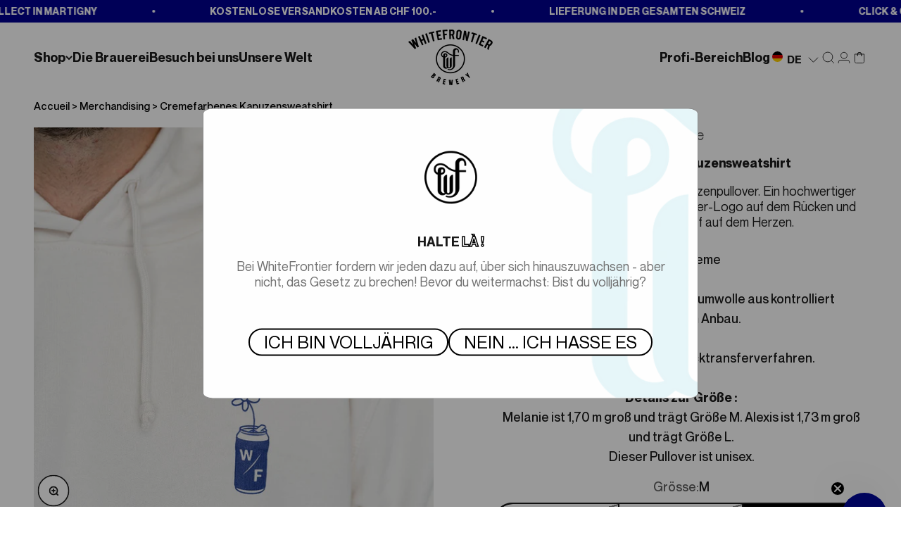

--- FILE ---
content_type: text/html; charset=utf-8
request_url: https://whitefrontier.ch/de/collections/merchandising/products/sweat-a-capuche-creme
body_size: 54402
content:
<!doctype html>

<html class="no-js" lang="de" dir="ltr">
  <head>
    <meta charset="utf-8">
    <meta name="viewport" content="width=device-width, initial-scale=1.0, height=device-height, minimum-scale=1.0, maximum-scale=1.0">
    <meta name="theme-color" content="#ffffff">
 
    <title>Merchandising WhiteFrontier Brewery I Cremefarbenes Kapuzensweatshirt</title><meta name="description" content="Un T-shirt Martigny Vice léger et doux. Offrez-le à un cher fan de Martigny ou de notre brasserie WhiteFrontier."><link rel="canonical" href="https://whitefrontier.ch/de/products/sweat-a-capuche-creme"><link rel="shortcut icon" href="//whitefrontier.ch/cdn/shop/files/favicon_WF_bed78ba3-8ce3-4d1c-ad29-ddfa58798764.png?v=1675170868&width=96">
      <link rel="apple-touch-icon" href="//whitefrontier.ch/cdn/shop/files/favicon_WF_bed78ba3-8ce3-4d1c-ad29-ddfa58798764.png?v=1675170868&width=180"><link rel="preconnect" href="https://cdn.shopify.com">
    <link rel="preconnect" href="https://fonts.shopifycdn.com" crossorigin>
    <link rel="dns-prefetch" href="https://productreviews.shopifycdn.com">
    <link rel="stylesheet" href="https://cdnjs.cloudflare.com/ajax/libs/font-awesome/6.2.1/css/all.min.css" integrity="sha512-MV7K8+y+gLIBoVD59lQIYicR65iaqukzvf/nwasF0nqhPay5w/9lJmVM2hMDcnK1OnMGCdVK+iQrJ7lzPJQd1w==" crossorigin="anonymous" referrerpolicy="no-referrer" /><link rel="modulepreload" href="//whitefrontier.ch/cdn/shop/t/3/assets/vendor.min.js?v=68058080371554213671669814631" as="script">
    <link rel="modulepreload" href="//whitefrontier.ch/cdn/shop/t/3/assets/theme.js?v=32700449036367879851674837713" as="script">
    <link rel="modulepreload" href="//whitefrontier.ch/cdn/shop/t/3/assets/sections.js?v=87774207797312998671670406618" as="script"><link rel="preload" href="//whitefrontier.ch/cdn/fonts/barlow/barlow_n7.691d1d11f150e857dcbc1c10ef03d825bc378d81.woff2" as="font" type="font/woff2" crossorigin><link rel="preload" href="//whitefrontier.ch/cdn/fonts/barlow/barlow_n5.a193a1990790eba0cc5cca569d23799830e90f07.woff2" as="font" type="font/woff2" crossorigin>
<meta property="og:type" content="product">
  <meta property="og:title" content="Cremefarbenes Kapuzensweatshirt">
  <meta property="product:price:amount" content="59.00">
  <meta property="product:price:currency" content="CHF"><meta property="og:image" content="http://whitefrontier.ch/cdn/shop/files/20230912_WhiteFrontier_Merch_Hoodie_Cream_Femme_Front_Melanie.jpg?v=1694768667&width=2048">
  <meta property="og:image:secure_url" content="https://whitefrontier.ch/cdn/shop/files/20230912_WhiteFrontier_Merch_Hoodie_Cream_Femme_Front_Melanie.jpg?v=1694768667&width=2048">
  <meta property="og:image:width" content="1000">
  <meta property="og:image:height" content="1000"><meta property="og:description" content="Un T-shirt Martigny Vice léger et doux. Offrez-le à un cher fan de Martigny ou de notre brasserie WhiteFrontier."><meta property="og:url" content="https://whitefrontier.ch/de/products/sweat-a-capuche-creme">
<meta property="og:site_name" content="Martigny Brewing CO Sa"><meta name="twitter:card" content="summary"><meta name="twitter:title" content="Cremefarbenes Kapuzensweatshirt">
  <meta name="twitter:description" content="Dies ist unser cremefarbener Kapuzenpullover. Ein hochwertiger Pullover mit dem blauen whitefrontier-Logo auf dem Rücken und einem Dosenblumentopf auf dem Herzen.Farbe: CremeZusammensetzung: 100 % Baumwolle aus kontrolliert biologischem Anbau.Markierungen im Siebdrucktransferverfahren.Details zur Größe : Melanie ist 1,70 m groß und trägt Größe M. Alexis ist 1,73 m groß und trägt Größe L. Dieser Pullover ist unisex.

"><meta name="twitter:image" content="https://whitefrontier.ch/cdn/shop/files/20230912_WhiteFrontier_Merch_Hoodie_Cream_Femme_Front_Melanie.jpg?crop=center&height=1200&v=1694768667&width=1200">
  <meta name="twitter:image:alt" content="Femme blonde portant un pull à capuche crème avec sérigraphie bleue">
  <script type="application/ld+json">
  {
    "@context": "https://schema.org",
    "@type": "Product",
    "productID": 8122217988334,
    "offers": [{
          "@type": "Offer",
          "name": "XS",
          "availability":"https://schema.org/OutOfStock",
          "price": 59.0,
          "priceCurrency": "CHF",
          "priceValidUntil": "2026-02-11","sku": "70.88410.990.0044","url": "https://whitefrontier.ch/de/products/sweat-a-capuche-creme?variant=44324066918638"
        },
{
          "@type": "Offer",
          "name": "S",
          "availability":"https://schema.org/OutOfStock",
          "price": 59.0,
          "priceCurrency": "CHF",
          "priceValidUntil": "2026-02-11","sku": "70.88410.990.0045","url": "https://whitefrontier.ch/de/products/sweat-a-capuche-creme?variant=44324066951406"
        },
{
          "@type": "Offer",
          "name": "M",
          "availability":"https://schema.org/InStock",
          "price": 59.0,
          "priceCurrency": "CHF",
          "priceValidUntil": "2026-02-11","sku": "70.88410.990.0046","url": "https://whitefrontier.ch/de/products/sweat-a-capuche-creme?variant=44324066984174"
        },
{
          "@type": "Offer",
          "name": "L",
          "availability":"https://schema.org/OutOfStock",
          "price": 59.0,
          "priceCurrency": "CHF",
          "priceValidUntil": "2026-02-11","sku": "70.88410.990.0047","url": "https://whitefrontier.ch/de/products/sweat-a-capuche-creme?variant=44324067016942"
        },
{
          "@type": "Offer",
          "name": "XL",
          "availability":"https://schema.org/OutOfStock",
          "price": 59.0,
          "priceCurrency": "CHF",
          "priceValidUntil": "2026-02-11","sku": "70.88410.990.0048","url": "https://whitefrontier.ch/de/products/sweat-a-capuche-creme?variant=44324067049710"
        },
{
          "@type": "Offer",
          "name": "XXL",
          "availability":"https://schema.org/OutOfStock",
          "price": 59.0,
          "priceCurrency": "CHF",
          "priceValidUntil": "2026-02-11","sku": "70.88410.990.0049","url": "https://whitefrontier.ch/de/products/sweat-a-capuche-creme?variant=44324067082478"
        }
],"brand": {
      "@type": "Brand",
      "name": "WhiteFrontier"
    },
    "name": "Cremefarbenes Kapuzensweatshirt",
    "description": "Dies ist unser cremefarbener Kapuzenpullover. Ein hochwertiger Pullover mit dem blauen whitefrontier-Logo auf dem Rücken und einem Dosenblumentopf auf dem Herzen.Farbe: CremeZusammensetzung: 100 % Baumwolle aus kontrolliert biologischem Anbau.Markierungen im Siebdrucktransferverfahren.Details zur Größe : Melanie ist 1,70 m groß und trägt Größe M. Alexis ist 1,73 m groß und trägt Größe L. Dieser Pullover ist unisex.\n\n",
    "category": "Merchandising",
    "url": "https://whitefrontier.ch/de/products/sweat-a-capuche-creme",
    "sku": "70.88410.990.0046","image": {
      "@type": "ImageObject",
      "url": "https://whitefrontier.ch/cdn/shop/files/20230912_WhiteFrontier_Merch_Hoodie_Cream_Femme_Front_Melanie.jpg?v=1694768667&width=1024",
      "image": "https://whitefrontier.ch/cdn/shop/files/20230912_WhiteFrontier_Merch_Hoodie_Cream_Femme_Front_Melanie.jpg?v=1694768667&width=1024",
      "name": "Femme blonde portant un pull à capuche crème avec sérigraphie bleue",
      "width": "1024",
      "height": "1024"
    }
  }
  </script>



  <script type="application/ld+json">
  {
    "@context": "https://schema.org",
    "@type": "BreadcrumbList",
  "itemListElement": [{
      "@type": "ListItem",
      "position": 1,
      "name": "Homepage",
      "item": "https://whitefrontier.ch"
    },{
          "@type": "ListItem",
          "position": 2,
          "name": "Merchandising",
          "item": "https://whitefrontier.ch/de/collections/merchandising"
        }, {
          "@type": "ListItem",
          "position": 3,
          "name": "Cremefarbenes Kapuzensweatshirt",
          "item": "https://whitefrontier.ch/de/products/sweat-a-capuche-creme"
        }]
  }
  </script>

<style>/* Typography (heading) */
  @font-face {
  font-family: Barlow;
  font-weight: 700;
  font-style: normal;
  font-display: fallback;
  src: url("//whitefrontier.ch/cdn/fonts/barlow/barlow_n7.691d1d11f150e857dcbc1c10ef03d825bc378d81.woff2") format("woff2"),
       url("//whitefrontier.ch/cdn/fonts/barlow/barlow_n7.4fdbb1cb7da0e2c2f88492243ffa2b4f91924840.woff") format("woff");
}

@font-face {
  font-family: Barlow;
  font-weight: 700;
  font-style: italic;
  font-display: fallback;
  src: url("//whitefrontier.ch/cdn/fonts/barlow/barlow_i7.50e19d6cc2ba5146fa437a5a7443c76d5d730103.woff2") format("woff2"),
       url("//whitefrontier.ch/cdn/fonts/barlow/barlow_i7.47e9f98f1b094d912e6fd631cc3fe93d9f40964f.woff") format("woff");
}

/* Typography (body) */
  @font-face {
  font-family: Barlow;
  font-weight: 500;
  font-style: normal;
  font-display: fallback;
  src: url("//whitefrontier.ch/cdn/fonts/barlow/barlow_n5.a193a1990790eba0cc5cca569d23799830e90f07.woff2") format("woff2"),
       url("//whitefrontier.ch/cdn/fonts/barlow/barlow_n5.ae31c82169b1dc0715609b8cc6a610b917808358.woff") format("woff");
}

@font-face {
  font-family: Barlow;
  font-weight: 500;
  font-style: italic;
  font-display: fallback;
  src: url("//whitefrontier.ch/cdn/fonts/barlow/barlow_i5.714d58286997b65cd479af615cfa9bb0a117a573.woff2") format("woff2"),
       url("//whitefrontier.ch/cdn/fonts/barlow/barlow_i5.0120f77e6447d3b5df4bbec8ad8c2d029d87fb21.woff") format("woff");
}

@font-face {
  font-family: Barlow;
  font-weight: 700;
  font-style: normal;
  font-display: fallback;
  src: url("//whitefrontier.ch/cdn/fonts/barlow/barlow_n7.691d1d11f150e857dcbc1c10ef03d825bc378d81.woff2") format("woff2"),
       url("//whitefrontier.ch/cdn/fonts/barlow/barlow_n7.4fdbb1cb7da0e2c2f88492243ffa2b4f91924840.woff") format("woff");
}

@font-face {
  font-family: Barlow;
  font-weight: 700;
  font-style: italic;
  font-display: fallback;
  src: url("//whitefrontier.ch/cdn/fonts/barlow/barlow_i7.50e19d6cc2ba5146fa437a5a7443c76d5d730103.woff2") format("woff2"),
       url("//whitefrontier.ch/cdn/fonts/barlow/barlow_i7.47e9f98f1b094d912e6fd631cc3fe93d9f40964f.woff") format("woff");
}

:root {
    /**
     * ---------------------------------------------------------------------
     * SPACING VARIABLES
     *
     * We are using a spacing inspired from frameworks like Tailwind CSS.
     * ---------------------------------------------------------------------
     */
    --spacing-0-5: 0.125rem; /* 2px */
    --spacing-1: 0.25rem; /* 4px */
    --spacing-1-5: 0.375rem; /* 6px */
    --spacing-2: 0.5rem; /* 8px */
    --spacing-2-5: 0.625rem; /* 10px */
    --spacing-3: 0.75rem; /* 12px */
    --spacing-3-5: 0.875rem; /* 14px */
    --spacing-4: 1rem; /* 16px */
    --spacing-4-5: 1.125rem; /* 18px */
    --spacing-5: 1.25rem; /* 20px */
    --spacing-5-5: 1.375rem; /* 22px */
    --spacing-6: 1.5rem; /* 24px */
    --spacing-6-5: 1.625rem; /* 26px */
    --spacing-7: 1.75rem; /* 28px */
    --spacing-7-5: 1.875rem; /* 30px */
    --spacing-8: 5rem; /* 32px */
    --spacing-8-5: 2.125rem; /* 34px */
    --spacing-9: 2.25rem; /* 36px */
    --spacing-9-5: 2.375rem; /* 38px */
    --spacing-10: 2.5rem; /* 40px */
    --spacing-11: 2.75rem; /* 44px */
    --spacing-12: 3rem; /* 48px */
    --spacing-14: 3.5rem; /* 56px */
    --spacing-16: 4rem; /* 64px */
    --spacing-18: 4.5rem; /* 72px */
    --spacing-20: 5rem; /* 80px */
    --spacing-24: 6rem; /* 96px */
    --spacing-28: 7rem; /* 112px */
    --spacing-32: 8rem; /* 128px */
    --spacing-36: 9rem; /* 144px */
    --spacing-40: 10rem; /* 160px */
    --spacing-44: 11rem; /* 176px */
    --spacing-48: 12rem; /* 192px */
    --spacing-52: 13rem; /* 208px */
    --spacing-56: 14rem; /* 224px */
    --spacing-60: 15rem; /* 240px */
    --spacing-64: 16rem; /* 256px */
    --spacing-72: 18rem; /* 288px */
    --spacing-80: 20rem; /* 320px */
    --spacing-96: 24rem; /* 384px */

    /* Container */
    --container-max-width: 1600px;
    --container-narrow-max-width: 1350px;
    --container-gutter: var(--spacing-5);
    --section-outer-spacing-block: var(--spacing-12);
    --section-inner-max-spacing-block: var(--spacing-10);
    --section-inner-spacing-inline: var(--container-gutter);
    --section-stack-spacing-block: var(--spacing-8);

    /* Grid gutter */
    --grid-gutter: var(--spacing-5);

    /* Product list settings */
    --product-list-row-gap: var(--spacing-8);
    --product-list-column-gap: var(--grid-gutter);

    /* Form settings */
    --input-gap: var(--spacing-2);
    --input-height: 2.625rem;
    --input-padding-inline: var(--spacing-4);

    /* Other sizes */
    --sticky-area-height: calc(var(--sticky-announcement-bar-enabled, 0) * var(--announcement-bar-height, 0px) + var(--sticky-header-enabled, 0) * var(--header-height, 0px));

    /* RTL support */
    --transform-logical-flip: 1;
    --transform-origin-start: left;
    --transform-origin-end: right;

    /**
     * ---------------------------------------------------------------------
     * TYPOGRAPHY
     * ---------------------------------------------------------------------
     */

    /* Font properties */
    --heading-font-family: "Neue Montreal";
    --heading-font-weight: 700;
    --heading-font-style: normal;
    --heading-text-transform: normal;
    --heading-letter-spacing: 0.0em;
    --text-font-family: "Neue Montreal";
    --text-font-weight: 500;
    --text-font-style: normal;
    --text-letter-spacing: 0.0em;

    /* Font sizes */
    --text-h0: 60px;
    --text-h1: 60px;
    --text-h2: 25px;
    --text-h3: 25px;
    --text-h4: 20px;
    --text-h5: 20px;
    --text-h6: 19px;
    --text-xs: 0.8125rem;
    --text-sm: 0.875rem;
    --text-base: 1.0rem;
    --text-lg: 1.25rem;

    /**
     * ---------------------------------------------------------------------
     * COLORS
     * ---------------------------------------------------------------------
     */

    /* Color settings */--accent: 26 26 26;
    --text-primary: 26 26 26;
    --background-primary: 255 255 255;
    --dialog-background: 255 255 255;
    --border-color: var(--text-color, var(--text-primary)) / 0.12;

    /* Button colors */
    --button-background-primary: 26 26 26;
    --button-text-primary: 255 255 255;
    --button-background-secondary: 255 255 255;
    --button-text-secondary: 26 26 26;

    /* Status colors */
    --success-background: 224 244 232;
    --success-text: 0 163 65;
    --warning-background: 255 246 233;
    --warning-text: 255 183 74;
    --error-background: 254 231 231;
    --error-text: 248 58 58;

    /* Product colors */
    --on-sale-text: 234 93 101;
    --on-sale-badge-background: 234 93 101;
    --on-sale-badge-text: 255 255 255;
    --sold-out-badge-background: 0 0 0;
    --sold-out-badge-text: 255 255 255;
    --primary-badge-background: ;
    --primary-badge-text: 255 255 255;
    --star-color: 255 183 74;
    --product-card-background: 255 255 255;
    --product-card-text: 26 26 26;

    /* Header colors */
    --header-background: 255 255 255;
    --header-text: 26 26 26;

    /* Footer colors */
    --footer-background: 255 255 255;
    --footer-text: 26 26 26;

    /* Rounded variables (used for border radius) */
    --rounded-xs: 0.25rem;
    --rounded-sm: 0.375rem;
    --rounded: 0.75rem;
    --rounded-lg: 1.5rem;
    --rounded-full: 9999px;

    --rounded-button: 3.75rem;
    --rounded-input: 0.5rem;

    /* Box shadow */
    --shadow-sm: 0 2px 8px rgb(var(--text-primary) / 0.1);
    --shadow: 0 5px 15px rgb(var(--text-primary) / 0.1);
    --shadow-md: 0 5px 30px rgb(var(--text-primary) / 0.1);
    --shadow-block: 0px 18px 50px rgb(var(--text-primary) / 0.1);

    /**
     * ---------------------------------------------------------------------
     * OTHER
     * ---------------------------------------------------------------------
     */

    --cursor-close-svg-url: url(//whitefrontier.ch/cdn/shop/t/3/assets/cursor-close.svg?v=67823394671329714291670264049);
    --cursor-zoom-in-svg-url: url(//whitefrontier.ch/cdn/shop/t/3/assets/cursor-zoom-in.svg?v=2656660652962230021670264058);
    --cursor-zoom-out-svg-url: url(//whitefrontier.ch/cdn/shop/t/3/assets/cursor-zoom-out.svg?v=88110990802737771841670264066);
    --checkmark-svg-url: url(//whitefrontier.ch/cdn/shop/t/3/assets/checkmark.svg?v=14069);
  }

  [dir="rtl"]:root {
    /* RTL support */
    --transform-logical-flip: -1;
    --transform-origin-start: right;
    --transform-origin-end: left;
  }

  @media screen and (min-width: 700px) {
    :root {
      /* Typography (font size) */
      --text-h0: 80px;
      --text-h1: 80px;
      --text-h2: 60px;
      --text-h3: 40px;
      --text-h4: 30px;
      --text-h5: 25px;
      --text-h6: 20px;

      --text-xs: 0.875rem;
      --text-sm: 1.0rem;
      --text-base: 1.125rem;
      --text-lg: 1.375rem;

      /* Spacing */
      --container-gutter: 2rem;
      --section-outer-spacing-block: var(--spacing-16);
      --section-inner-max-spacing-block: var(--spacing-12);
      --section-inner-spacing-inline: var(--spacing-12);
      --section-stack-spacing-block: var(--spacing-12);

      /* Grid gutter */
      --grid-gutter: var(--spacing-6);

      /* Product list settings */
      --product-list-row-gap: var(--spacing-12);

      /* Form settings */
      --input-gap: 1rem;
      --input-height: 3.125rem;
      --input-padding-inline: var(--spacing-5);
    }
  }

  @media screen and (min-width: 1000px) {
    :root {
      /* Spacing settings */
      --container-gutter: var(--spacing-12);
      --section-outer-spacing-block: var(--spacing-18);
      --section-inner-max-spacing-block: var(--spacing-16);
      --section-inner-spacing-inline: var(--spacing-16);
      --section-stack-spacing-block: var(--spacing-12);
    }
  }

  @media screen and (min-width: 1150px) {
    :root {
      /* Spacing settings */
      --container-gutter: var(--spacing-12);
      --section-outer-spacing-block: var(--spacing-20);
      --section-inner-max-spacing-block: var(--spacing-16);
      --section-inner-spacing-inline: var(--spacing-16);
      --section-stack-spacing-block: var(--spacing-12);
    }
  }

  @media screen and (min-width: 1400px) {
    :root {
      /* Typography (font size) */
      --text-h0: 80px;
      --text-h1: 80px;
      --text-h2: 60px;
      --text-h3: 40px;
      --text-h4: 30px;
      --text-h5: 25px;
      --text-h6: 20px;

      --section-outer-spacing-block: var(--spacing-24);
      --section-inner-max-spacing-block: var(--spacing-18);
      --section-inner-spacing-inline: var(--spacing-18);
    }
  }

  @media screen and (min-width: 1600px) {
    :root {
      --section-outer-spacing-block: var(--spacing-24);
      --section-inner-max-spacing-block: var(--spacing-20);
      --section-inner-spacing-inline: var(--spacing-20);
    }
  }

  /**
   * ---------------------------------------------------------------------
   * LIQUID DEPENDANT CSS
   *
   * Our main CSS is Liquid free, but some very specific features depend on
   * theme settings, so we have them here
   * ---------------------------------------------------------------------
   */@media screen and (pointer: fine) {
        .button:not([disabled]):hover, .btn:not([disabled]):hover, .shopify-payment-button__button--unbranded:not([disabled]):hover, .banner-pack-bundle__button:hover {
          --button-background-opacity: 0.85;
        }

        .button--subdued:not([disabled]):hover {
          --button-background: var(--text-color) / 0 !important;
        }
      }</style><script>
  document.documentElement.classList.replace('no-js', 'js');

  // This allows to expose several variables to the global scope, to be used in scripts
  window.themeVariables = {
    settings: {
      showPageTransition: true,
      headingApparition: "split_fade",
      pageType: "product",
      moneyFormat: "CHF {{amount}}",
      moneyWithCurrencyFormat: "CHF {{amount}}",
      currencyCodeEnabled: false,
      cartType: "drawer",
      showDiscount: true,
      discountMode: "percentage"
    },

    strings: {
      accessibilityClose: "Schliessen",
      accessibilityNext: "Vor",
      accessibilityPrevious: "Zurück",
      addToCartButton: "In den Warenkorb",
      soldOutButton: "Ausverkauft",
      preOrderButton: "Vorbestellen",
      unavailableButton: "Nicht verfügbar",
      closeGallery: "Galerie schliessen",
      zoomGallery: "Bild vergrössern",
      errorGallery: "Bild kann nicht geladen werden",
      soldOutBadge: "Ausverkauft",
      discountBadge: "Spare @@",
      sku: "SKU:",
      searchNoResults: "Keine Treffer",
      addOrderNote: "Bestellhinweis hinzufügen",
      editOrderNote: "Bestellhinweis bearbeiten",
      shippingEstimatorNoResults: "Tut uns leid, aber wir verschicken leider nicht an deine Adresse.",
      shippingEstimatorOneResult: "Für deine Adresse gibt es einen Versandtarif:",
      shippingEstimatorMultipleResults: "Für deine Adresse gibt es mehrere Versandtarife:",
      shippingEstimatorError: "Beim Berechnen der Versandkosten ist ein Fehler aufgetreten:"
    },

    breakpoints: {
      'sm': 'screen and (min-width: 700px)',
      'md': 'screen and (min-width: 1000px)',
      'lg': 'screen and (min-width: 1150px)',
      'xl': 'screen and (min-width: 1400px)',

      'sm-max': 'screen and (max-width: 699px)',
      'md-max': 'screen and (max-width: 999px)',
      'lg-max': 'screen and (max-width: 1149px)',
      'xl-max': 'screen and (max-width: 1399px)'
    }
  };window.addEventListener('DOMContentLoaded', () => {
      const isReloaded = (window.performance.navigation && window.performance.navigation.type === 1) || window.performance.getEntriesByType('navigation').map((nav) => nav.type).includes('reload');

      if ('animate' in document.documentElement && window.matchMedia('(prefers-reduced-motion: no-preference)').matches && document.referrer.includes(location.host) && !isReloaded) {
        document.body.animate({opacity: [0, 1]}, {duration: 115, fill: 'forwards'});
      }
    });

    window.addEventListener('pageshow', (event) => {
      document.body.classList.remove('page-transition');

      if (event.persisted) {
        document.body.animate({opacity: [0, 1]}, {duration: 0, fill: 'forwards'});
      }
    });// For detecting native share
  document.documentElement.classList.add(`native-share--${navigator.share ? 'enabled' : 'disabled'}`);// We save the product ID in local storage to be eventually used for recently viewed section
    try {
      const recentlyViewedProducts = new Set(JSON.parse(localStorage.getItem('theme:recently-viewed-products') || '[]'));

      recentlyViewedProducts.delete(8122217988334); // Delete first to re-move the product
      recentlyViewedProducts.add(8122217988334);

      localStorage.setItem('theme:recently-viewed-products', JSON.stringify(Array.from(recentlyViewedProducts.values()).reverse()));
    } catch (e) {
      // Safari in private mode does not allow setting item, we silently fail
    }</script><script type="module" src="//whitefrontier.ch/cdn/shop/t/3/assets/vendor.min.js?v=68058080371554213671669814631"></script>
    <script type="module" src="//whitefrontier.ch/cdn/shop/t/3/assets/theme.js?v=32700449036367879851674837713"></script>
    <script type="module" src="//whitefrontier.ch/cdn/shop/t/3/assets/sections.js?v=87774207797312998671670406618"></script>
    
    
    <script>window.performance && window.performance.mark && window.performance.mark('shopify.content_for_header.start');</script><meta name="facebook-domain-verification" content="uns044i2exjslfunci1vgcdb1k8030">
<meta id="shopify-digital-wallet" name="shopify-digital-wallet" content="/66181628142/digital_wallets/dialog">
<meta name="shopify-checkout-api-token" content="3e0e8f54172759bdfd06f3e0e2159040">
<meta id="in-context-paypal-metadata" data-shop-id="66181628142" data-venmo-supported="false" data-environment="production" data-locale="de_DE" data-paypal-v4="true" data-currency="CHF">
<link rel="alternate" hreflang="x-default" href="https://whitefrontier.ch/products/sweat-a-capuche-creme">
<link rel="alternate" hreflang="fr" href="https://whitefrontier.ch/products/sweat-a-capuche-creme">
<link rel="alternate" hreflang="de" href="https://whitefrontier.ch/de/products/sweat-a-capuche-creme">
<link rel="alternate" hreflang="en" href="https://whitefrontier.ch/en/products/sweat-a-capuche-creme">
<link rel="alternate" type="application/json+oembed" href="https://whitefrontier.ch/de/products/sweat-a-capuche-creme.oembed">
<script async="async" src="/checkouts/internal/preloads.js?locale=de-CH"></script>
<link rel="preconnect" href="https://shop.app" crossorigin="anonymous">
<script async="async" src="https://shop.app/checkouts/internal/preloads.js?locale=de-CH&shop_id=66181628142" crossorigin="anonymous"></script>
<script id="apple-pay-shop-capabilities" type="application/json">{"shopId":66181628142,"countryCode":"CH","currencyCode":"CHF","merchantCapabilities":["supports3DS"],"merchantId":"gid:\/\/shopify\/Shop\/66181628142","merchantName":"Martigny Brewing CO Sa","requiredBillingContactFields":["postalAddress","email","phone"],"requiredShippingContactFields":["postalAddress","email","phone"],"shippingType":"shipping","supportedNetworks":["visa","masterCard","amex"],"total":{"type":"pending","label":"Martigny Brewing CO Sa","amount":"1.00"},"shopifyPaymentsEnabled":true,"supportsSubscriptions":true}</script>
<script id="shopify-features" type="application/json">{"accessToken":"3e0e8f54172759bdfd06f3e0e2159040","betas":["rich-media-storefront-analytics"],"domain":"whitefrontier.ch","predictiveSearch":true,"shopId":66181628142,"locale":"de"}</script>
<script>var Shopify = Shopify || {};
Shopify.shop = "white-frontier.myshopify.com";
Shopify.locale = "de";
Shopify.currency = {"active":"CHF","rate":"1.0"};
Shopify.country = "CH";
Shopify.theme = {"name":"theme-white-frontier\/master","id":136375927022,"schema_name":"Impact","schema_version":"3.0.0","theme_store_id":null,"role":"main"};
Shopify.theme.handle = "null";
Shopify.theme.style = {"id":null,"handle":null};
Shopify.cdnHost = "whitefrontier.ch/cdn";
Shopify.routes = Shopify.routes || {};
Shopify.routes.root = "/de/";</script>
<script type="module">!function(o){(o.Shopify=o.Shopify||{}).modules=!0}(window);</script>
<script>!function(o){function n(){var o=[];function n(){o.push(Array.prototype.slice.apply(arguments))}return n.q=o,n}var t=o.Shopify=o.Shopify||{};t.loadFeatures=n(),t.autoloadFeatures=n()}(window);</script>
<script>
  window.ShopifyPay = window.ShopifyPay || {};
  window.ShopifyPay.apiHost = "shop.app\/pay";
  window.ShopifyPay.redirectState = null;
</script>
<script id="shop-js-analytics" type="application/json">{"pageType":"product"}</script>
<script defer="defer" async type="module" src="//whitefrontier.ch/cdn/shopifycloud/shop-js/modules/v2/client.init-shop-cart-sync_BH0MO3MH.de.esm.js"></script>
<script defer="defer" async type="module" src="//whitefrontier.ch/cdn/shopifycloud/shop-js/modules/v2/chunk.common_BErAfWaM.esm.js"></script>
<script defer="defer" async type="module" src="//whitefrontier.ch/cdn/shopifycloud/shop-js/modules/v2/chunk.modal_DqzNaksh.esm.js"></script>
<script type="module">
  await import("//whitefrontier.ch/cdn/shopifycloud/shop-js/modules/v2/client.init-shop-cart-sync_BH0MO3MH.de.esm.js");
await import("//whitefrontier.ch/cdn/shopifycloud/shop-js/modules/v2/chunk.common_BErAfWaM.esm.js");
await import("//whitefrontier.ch/cdn/shopifycloud/shop-js/modules/v2/chunk.modal_DqzNaksh.esm.js");

  window.Shopify.SignInWithShop?.initShopCartSync?.({"fedCMEnabled":true,"windoidEnabled":true});

</script>
<script>
  window.Shopify = window.Shopify || {};
  if (!window.Shopify.featureAssets) window.Shopify.featureAssets = {};
  window.Shopify.featureAssets['shop-js'] = {"shop-cart-sync":["modules/v2/client.shop-cart-sync__0cGp0nR.de.esm.js","modules/v2/chunk.common_BErAfWaM.esm.js","modules/v2/chunk.modal_DqzNaksh.esm.js"],"init-fed-cm":["modules/v2/client.init-fed-cm_CM6VDTst.de.esm.js","modules/v2/chunk.common_BErAfWaM.esm.js","modules/v2/chunk.modal_DqzNaksh.esm.js"],"init-shop-email-lookup-coordinator":["modules/v2/client.init-shop-email-lookup-coordinator_CBMbWck_.de.esm.js","modules/v2/chunk.common_BErAfWaM.esm.js","modules/v2/chunk.modal_DqzNaksh.esm.js"],"init-windoid":["modules/v2/client.init-windoid_BLu1c52k.de.esm.js","modules/v2/chunk.common_BErAfWaM.esm.js","modules/v2/chunk.modal_DqzNaksh.esm.js"],"shop-button":["modules/v2/client.shop-button_CA8sgLdC.de.esm.js","modules/v2/chunk.common_BErAfWaM.esm.js","modules/v2/chunk.modal_DqzNaksh.esm.js"],"shop-cash-offers":["modules/v2/client.shop-cash-offers_CtGlpQVP.de.esm.js","modules/v2/chunk.common_BErAfWaM.esm.js","modules/v2/chunk.modal_DqzNaksh.esm.js"],"shop-toast-manager":["modules/v2/client.shop-toast-manager_uf2EYvu_.de.esm.js","modules/v2/chunk.common_BErAfWaM.esm.js","modules/v2/chunk.modal_DqzNaksh.esm.js"],"init-shop-cart-sync":["modules/v2/client.init-shop-cart-sync_BH0MO3MH.de.esm.js","modules/v2/chunk.common_BErAfWaM.esm.js","modules/v2/chunk.modal_DqzNaksh.esm.js"],"init-customer-accounts-sign-up":["modules/v2/client.init-customer-accounts-sign-up_GYoAbbBa.de.esm.js","modules/v2/client.shop-login-button_BwiwRr-G.de.esm.js","modules/v2/chunk.common_BErAfWaM.esm.js","modules/v2/chunk.modal_DqzNaksh.esm.js"],"pay-button":["modules/v2/client.pay-button_Fn8OU5F0.de.esm.js","modules/v2/chunk.common_BErAfWaM.esm.js","modules/v2/chunk.modal_DqzNaksh.esm.js"],"init-customer-accounts":["modules/v2/client.init-customer-accounts_hH0NE_bx.de.esm.js","modules/v2/client.shop-login-button_BwiwRr-G.de.esm.js","modules/v2/chunk.common_BErAfWaM.esm.js","modules/v2/chunk.modal_DqzNaksh.esm.js"],"avatar":["modules/v2/client.avatar_BTnouDA3.de.esm.js"],"init-shop-for-new-customer-accounts":["modules/v2/client.init-shop-for-new-customer-accounts_iGaU0q4U.de.esm.js","modules/v2/client.shop-login-button_BwiwRr-G.de.esm.js","modules/v2/chunk.common_BErAfWaM.esm.js","modules/v2/chunk.modal_DqzNaksh.esm.js"],"shop-follow-button":["modules/v2/client.shop-follow-button_DfZt4rU7.de.esm.js","modules/v2/chunk.common_BErAfWaM.esm.js","modules/v2/chunk.modal_DqzNaksh.esm.js"],"checkout-modal":["modules/v2/client.checkout-modal_BkbVv7me.de.esm.js","modules/v2/chunk.common_BErAfWaM.esm.js","modules/v2/chunk.modal_DqzNaksh.esm.js"],"shop-login-button":["modules/v2/client.shop-login-button_BwiwRr-G.de.esm.js","modules/v2/chunk.common_BErAfWaM.esm.js","modules/v2/chunk.modal_DqzNaksh.esm.js"],"lead-capture":["modules/v2/client.lead-capture_uTCHmOe0.de.esm.js","modules/v2/chunk.common_BErAfWaM.esm.js","modules/v2/chunk.modal_DqzNaksh.esm.js"],"shop-login":["modules/v2/client.shop-login_DZ2U4X68.de.esm.js","modules/v2/chunk.common_BErAfWaM.esm.js","modules/v2/chunk.modal_DqzNaksh.esm.js"],"payment-terms":["modules/v2/client.payment-terms_ARjsA2tN.de.esm.js","modules/v2/chunk.common_BErAfWaM.esm.js","modules/v2/chunk.modal_DqzNaksh.esm.js"]};
</script>
<script>(function() {
  var isLoaded = false;
  function asyncLoad() {
    if (isLoaded) return;
    isLoaded = true;
    var urls = ["https:\/\/servicify-appointments.herokuapp.com\/public\/frontend-v1.0.0.js?shop=white-frontier.myshopify.com","https:\/\/cdn-app.sealsubscriptions.com\/shopify\/public\/js\/sealsubscriptions.js?shop=white-frontier.myshopify.com"];
    for (var i = 0; i < urls.length; i++) {
      var s = document.createElement('script');
      s.type = 'text/javascript';
      s.async = true;
      s.src = urls[i];
      var x = document.getElementsByTagName('script')[0];
      x.parentNode.insertBefore(s, x);
    }
  };
  if(window.attachEvent) {
    window.attachEvent('onload', asyncLoad);
  } else {
    window.addEventListener('load', asyncLoad, false);
  }
})();</script>
<script id="__st">var __st={"a":66181628142,"offset":3600,"reqid":"b767b435-11c7-4965-8ece-2b765a518369-1769910161","pageurl":"whitefrontier.ch\/de\/collections\/merchandising\/products\/sweat-a-capuche-creme","u":"d54c4de6580d","p":"product","rtyp":"product","rid":8122217988334};</script>
<script>window.ShopifyPaypalV4VisibilityTracking = true;</script>
<script id="captcha-bootstrap">!function(){'use strict';const t='contact',e='account',n='new_comment',o=[[t,t],['blogs',n],['comments',n],[t,'customer']],c=[[e,'customer_login'],[e,'guest_login'],[e,'recover_customer_password'],[e,'create_customer']],r=t=>t.map((([t,e])=>`form[action*='/${t}']:not([data-nocaptcha='true']) input[name='form_type'][value='${e}']`)).join(','),a=t=>()=>t?[...document.querySelectorAll(t)].map((t=>t.form)):[];function s(){const t=[...o],e=r(t);return a(e)}const i='password',u='form_key',d=['recaptcha-v3-token','g-recaptcha-response','h-captcha-response',i],f=()=>{try{return window.sessionStorage}catch{return}},m='__shopify_v',_=t=>t.elements[u];function p(t,e,n=!1){try{const o=window.sessionStorage,c=JSON.parse(o.getItem(e)),{data:r}=function(t){const{data:e,action:n}=t;return t[m]||n?{data:e,action:n}:{data:t,action:n}}(c);for(const[e,n]of Object.entries(r))t.elements[e]&&(t.elements[e].value=n);n&&o.removeItem(e)}catch(o){console.error('form repopulation failed',{error:o})}}const l='form_type',E='cptcha';function T(t){t.dataset[E]=!0}const w=window,h=w.document,L='Shopify',v='ce_forms',y='captcha';let A=!1;((t,e)=>{const n=(g='f06e6c50-85a8-45c8-87d0-21a2b65856fe',I='https://cdn.shopify.com/shopifycloud/storefront-forms-hcaptcha/ce_storefront_forms_captcha_hcaptcha.v1.5.2.iife.js',D={infoText:'Durch hCaptcha geschützt',privacyText:'Datenschutz',termsText:'Allgemeine Geschäftsbedingungen'},(t,e,n)=>{const o=w[L][v],c=o.bindForm;if(c)return c(t,g,e,D).then(n);var r;o.q.push([[t,g,e,D],n]),r=I,A||(h.body.append(Object.assign(h.createElement('script'),{id:'captcha-provider',async:!0,src:r})),A=!0)});var g,I,D;w[L]=w[L]||{},w[L][v]=w[L][v]||{},w[L][v].q=[],w[L][y]=w[L][y]||{},w[L][y].protect=function(t,e){n(t,void 0,e),T(t)},Object.freeze(w[L][y]),function(t,e,n,w,h,L){const[v,y,A,g]=function(t,e,n){const i=e?o:[],u=t?c:[],d=[...i,...u],f=r(d),m=r(i),_=r(d.filter((([t,e])=>n.includes(e))));return[a(f),a(m),a(_),s()]}(w,h,L),I=t=>{const e=t.target;return e instanceof HTMLFormElement?e:e&&e.form},D=t=>v().includes(t);t.addEventListener('submit',(t=>{const e=I(t);if(!e)return;const n=D(e)&&!e.dataset.hcaptchaBound&&!e.dataset.recaptchaBound,o=_(e),c=g().includes(e)&&(!o||!o.value);(n||c)&&t.preventDefault(),c&&!n&&(function(t){try{if(!f())return;!function(t){const e=f();if(!e)return;const n=_(t);if(!n)return;const o=n.value;o&&e.removeItem(o)}(t);const e=Array.from(Array(32),(()=>Math.random().toString(36)[2])).join('');!function(t,e){_(t)||t.append(Object.assign(document.createElement('input'),{type:'hidden',name:u})),t.elements[u].value=e}(t,e),function(t,e){const n=f();if(!n)return;const o=[...t.querySelectorAll(`input[type='${i}']`)].map((({name:t})=>t)),c=[...d,...o],r={};for(const[a,s]of new FormData(t).entries())c.includes(a)||(r[a]=s);n.setItem(e,JSON.stringify({[m]:1,action:t.action,data:r}))}(t,e)}catch(e){console.error('failed to persist form',e)}}(e),e.submit())}));const S=(t,e)=>{t&&!t.dataset[E]&&(n(t,e.some((e=>e===t))),T(t))};for(const o of['focusin','change'])t.addEventListener(o,(t=>{const e=I(t);D(e)&&S(e,y())}));const B=e.get('form_key'),M=e.get(l),P=B&&M;t.addEventListener('DOMContentLoaded',(()=>{const t=y();if(P)for(const e of t)e.elements[l].value===M&&p(e,B);[...new Set([...A(),...v().filter((t=>'true'===t.dataset.shopifyCaptcha))])].forEach((e=>S(e,t)))}))}(h,new URLSearchParams(w.location.search),n,t,e,['guest_login'])})(!0,!0)}();</script>
<script integrity="sha256-4kQ18oKyAcykRKYeNunJcIwy7WH5gtpwJnB7kiuLZ1E=" data-source-attribution="shopify.loadfeatures" defer="defer" src="//whitefrontier.ch/cdn/shopifycloud/storefront/assets/storefront/load_feature-a0a9edcb.js" crossorigin="anonymous"></script>
<script crossorigin="anonymous" defer="defer" src="//whitefrontier.ch/cdn/shopifycloud/storefront/assets/shopify_pay/storefront-65b4c6d7.js?v=20250812"></script>
<script data-source-attribution="shopify.dynamic_checkout.dynamic.init">var Shopify=Shopify||{};Shopify.PaymentButton=Shopify.PaymentButton||{isStorefrontPortableWallets:!0,init:function(){window.Shopify.PaymentButton.init=function(){};var t=document.createElement("script");t.src="https://whitefrontier.ch/cdn/shopifycloud/portable-wallets/latest/portable-wallets.de.js",t.type="module",document.head.appendChild(t)}};
</script>
<script data-source-attribution="shopify.dynamic_checkout.buyer_consent">
  function portableWalletsHideBuyerConsent(e){var t=document.getElementById("shopify-buyer-consent"),n=document.getElementById("shopify-subscription-policy-button");t&&n&&(t.classList.add("hidden"),t.setAttribute("aria-hidden","true"),n.removeEventListener("click",e))}function portableWalletsShowBuyerConsent(e){var t=document.getElementById("shopify-buyer-consent"),n=document.getElementById("shopify-subscription-policy-button");t&&n&&(t.classList.remove("hidden"),t.removeAttribute("aria-hidden"),n.addEventListener("click",e))}window.Shopify?.PaymentButton&&(window.Shopify.PaymentButton.hideBuyerConsent=portableWalletsHideBuyerConsent,window.Shopify.PaymentButton.showBuyerConsent=portableWalletsShowBuyerConsent);
</script>
<script data-source-attribution="shopify.dynamic_checkout.cart.bootstrap">document.addEventListener("DOMContentLoaded",(function(){function t(){return document.querySelector("shopify-accelerated-checkout-cart, shopify-accelerated-checkout")}if(t())Shopify.PaymentButton.init();else{new MutationObserver((function(e,n){t()&&(Shopify.PaymentButton.init(),n.disconnect())})).observe(document.body,{childList:!0,subtree:!0})}}));
</script>
<link id="shopify-accelerated-checkout-styles" rel="stylesheet" media="screen" href="https://whitefrontier.ch/cdn/shopifycloud/portable-wallets/latest/accelerated-checkout-backwards-compat.css" crossorigin="anonymous">
<style id="shopify-accelerated-checkout-cart">
        #shopify-buyer-consent {
  margin-top: 1em;
  display: inline-block;
  width: 100%;
}

#shopify-buyer-consent.hidden {
  display: none;
}

#shopify-subscription-policy-button {
  background: none;
  border: none;
  padding: 0;
  text-decoration: underline;
  font-size: inherit;
  cursor: pointer;
}

#shopify-subscription-policy-button::before {
  box-shadow: none;
}

      </style>

<script>window.performance && window.performance.mark && window.performance.mark('shopify.content_for_header.end');</script> 
 <script src="//whitefrontier.ch/cdn/shop/t/3/assets/servicify-asset.js?v=9391740801321792721672410219" type="text/javascript"></script>
<link href="//whitefrontier.ch/cdn/shop/t/3/assets/theme.css?v=9259328885186254271763477520" rel="stylesheet" type="text/css" media="all" /><link href="//whitefrontier.ch/cdn/shop/t/3/assets/alphaListNav.css?v=76336550338660985831672666166" rel="stylesheet" type="text/css" media="all" /><script src="https://ajax.googleapis.com/ajax/libs/jquery/3.1.0/jquery.min.js"></script>
    <script src="//whitefrontier.ch/cdn/shop/t/3/assets/alphaListNav.js?v=152119606263523667421677254811"></script>
    
  <!-- BEGIN app block: shopify://apps/klaviyo-email-marketing-sms/blocks/klaviyo-onsite-embed/2632fe16-c075-4321-a88b-50b567f42507 -->












  <script async src="https://static.klaviyo.com/onsite/js/X53NWi/klaviyo.js?company_id=X53NWi"></script>
  <script>!function(){if(!window.klaviyo){window._klOnsite=window._klOnsite||[];try{window.klaviyo=new Proxy({},{get:function(n,i){return"push"===i?function(){var n;(n=window._klOnsite).push.apply(n,arguments)}:function(){for(var n=arguments.length,o=new Array(n),w=0;w<n;w++)o[w]=arguments[w];var t="function"==typeof o[o.length-1]?o.pop():void 0,e=new Promise((function(n){window._klOnsite.push([i].concat(o,[function(i){t&&t(i),n(i)}]))}));return e}}})}catch(n){window.klaviyo=window.klaviyo||[],window.klaviyo.push=function(){var n;(n=window._klOnsite).push.apply(n,arguments)}}}}();</script>

  
    <script id="viewed_product">
      if (item == null) {
        var _learnq = _learnq || [];

        var MetafieldReviews = null
        var MetafieldYotpoRating = null
        var MetafieldYotpoCount = null
        var MetafieldLooxRating = null
        var MetafieldLooxCount = null
        var okendoProduct = null
        var okendoProductReviewCount = null
        var okendoProductReviewAverageValue = null
        try {
          // The following fields are used for Customer Hub recently viewed in order to add reviews.
          // This information is not part of __kla_viewed. Instead, it is part of __kla_viewed_reviewed_items
          MetafieldReviews = {};
          MetafieldYotpoRating = null
          MetafieldYotpoCount = null
          MetafieldLooxRating = null
          MetafieldLooxCount = null

          okendoProduct = null
          // If the okendo metafield is not legacy, it will error, which then requires the new json formatted data
          if (okendoProduct && 'error' in okendoProduct) {
            okendoProduct = null
          }
          okendoProductReviewCount = okendoProduct ? okendoProduct.reviewCount : null
          okendoProductReviewAverageValue = okendoProduct ? okendoProduct.reviewAverageValue : null
        } catch (error) {
          console.error('Error in Klaviyo onsite reviews tracking:', error);
        }

        var item = {
          Name: "Cremefarbenes Kapuzensweatshirt",
          ProductID: 8122217988334,
          Categories: ["Alle unsere Produkte","Merchandising","Weihnachten"],
          ImageURL: "https://whitefrontier.ch/cdn/shop/files/20230912_WhiteFrontier_Merch_Hoodie_Cream_Femme_Front_Melanie_grande.jpg?v=1694768667",
          URL: "https://whitefrontier.ch/de/products/sweat-a-capuche-creme",
          Brand: "WhiteFrontier",
          Price: "CHF 59.00",
          Value: "59.00",
          CompareAtPrice: "CHF 0.00"
        };
        _learnq.push(['track', 'Viewed Product', item]);
        _learnq.push(['trackViewedItem', {
          Title: item.Name,
          ItemId: item.ProductID,
          Categories: item.Categories,
          ImageUrl: item.ImageURL,
          Url: item.URL,
          Metadata: {
            Brand: item.Brand,
            Price: item.Price,
            Value: item.Value,
            CompareAtPrice: item.CompareAtPrice
          },
          metafields:{
            reviews: MetafieldReviews,
            yotpo:{
              rating: MetafieldYotpoRating,
              count: MetafieldYotpoCount,
            },
            loox:{
              rating: MetafieldLooxRating,
              count: MetafieldLooxCount,
            },
            okendo: {
              rating: okendoProductReviewAverageValue,
              count: okendoProductReviewCount,
            }
          }
        }]);
      }
    </script>
  




  <script>
    window.klaviyoReviewsProductDesignMode = false
  </script>







<!-- END app block --><link href="https://monorail-edge.shopifysvc.com" rel="dns-prefetch">
<script>(function(){if ("sendBeacon" in navigator && "performance" in window) {try {var session_token_from_headers = performance.getEntriesByType('navigation')[0].serverTiming.find(x => x.name == '_s').description;} catch {var session_token_from_headers = undefined;}var session_cookie_matches = document.cookie.match(/_shopify_s=([^;]*)/);var session_token_from_cookie = session_cookie_matches && session_cookie_matches.length === 2 ? session_cookie_matches[1] : "";var session_token = session_token_from_headers || session_token_from_cookie || "";function handle_abandonment_event(e) {var entries = performance.getEntries().filter(function(entry) {return /monorail-edge.shopifysvc.com/.test(entry.name);});if (!window.abandonment_tracked && entries.length === 0) {window.abandonment_tracked = true;var currentMs = Date.now();var navigation_start = performance.timing.navigationStart;var payload = {shop_id: 66181628142,url: window.location.href,navigation_start,duration: currentMs - navigation_start,session_token,page_type: "product"};window.navigator.sendBeacon("https://monorail-edge.shopifysvc.com/v1/produce", JSON.stringify({schema_id: "online_store_buyer_site_abandonment/1.1",payload: payload,metadata: {event_created_at_ms: currentMs,event_sent_at_ms: currentMs}}));}}window.addEventListener('pagehide', handle_abandonment_event);}}());</script>
<script id="web-pixels-manager-setup">(function e(e,d,r,n,o){if(void 0===o&&(o={}),!Boolean(null===(a=null===(i=window.Shopify)||void 0===i?void 0:i.analytics)||void 0===a?void 0:a.replayQueue)){var i,a;window.Shopify=window.Shopify||{};var t=window.Shopify;t.analytics=t.analytics||{};var s=t.analytics;s.replayQueue=[],s.publish=function(e,d,r){return s.replayQueue.push([e,d,r]),!0};try{self.performance.mark("wpm:start")}catch(e){}var l=function(){var e={modern:/Edge?\/(1{2}[4-9]|1[2-9]\d|[2-9]\d{2}|\d{4,})\.\d+(\.\d+|)|Firefox\/(1{2}[4-9]|1[2-9]\d|[2-9]\d{2}|\d{4,})\.\d+(\.\d+|)|Chrom(ium|e)\/(9{2}|\d{3,})\.\d+(\.\d+|)|(Maci|X1{2}).+ Version\/(15\.\d+|(1[6-9]|[2-9]\d|\d{3,})\.\d+)([,.]\d+|)( \(\w+\)|)( Mobile\/\w+|) Safari\/|Chrome.+OPR\/(9{2}|\d{3,})\.\d+\.\d+|(CPU[ +]OS|iPhone[ +]OS|CPU[ +]iPhone|CPU IPhone OS|CPU iPad OS)[ +]+(15[._]\d+|(1[6-9]|[2-9]\d|\d{3,})[._]\d+)([._]\d+|)|Android:?[ /-](13[3-9]|1[4-9]\d|[2-9]\d{2}|\d{4,})(\.\d+|)(\.\d+|)|Android.+Firefox\/(13[5-9]|1[4-9]\d|[2-9]\d{2}|\d{4,})\.\d+(\.\d+|)|Android.+Chrom(ium|e)\/(13[3-9]|1[4-9]\d|[2-9]\d{2}|\d{4,})\.\d+(\.\d+|)|SamsungBrowser\/([2-9]\d|\d{3,})\.\d+/,legacy:/Edge?\/(1[6-9]|[2-9]\d|\d{3,})\.\d+(\.\d+|)|Firefox\/(5[4-9]|[6-9]\d|\d{3,})\.\d+(\.\d+|)|Chrom(ium|e)\/(5[1-9]|[6-9]\d|\d{3,})\.\d+(\.\d+|)([\d.]+$|.*Safari\/(?![\d.]+ Edge\/[\d.]+$))|(Maci|X1{2}).+ Version\/(10\.\d+|(1[1-9]|[2-9]\d|\d{3,})\.\d+)([,.]\d+|)( \(\w+\)|)( Mobile\/\w+|) Safari\/|Chrome.+OPR\/(3[89]|[4-9]\d|\d{3,})\.\d+\.\d+|(CPU[ +]OS|iPhone[ +]OS|CPU[ +]iPhone|CPU IPhone OS|CPU iPad OS)[ +]+(10[._]\d+|(1[1-9]|[2-9]\d|\d{3,})[._]\d+)([._]\d+|)|Android:?[ /-](13[3-9]|1[4-9]\d|[2-9]\d{2}|\d{4,})(\.\d+|)(\.\d+|)|Mobile Safari.+OPR\/([89]\d|\d{3,})\.\d+\.\d+|Android.+Firefox\/(13[5-9]|1[4-9]\d|[2-9]\d{2}|\d{4,})\.\d+(\.\d+|)|Android.+Chrom(ium|e)\/(13[3-9]|1[4-9]\d|[2-9]\d{2}|\d{4,})\.\d+(\.\d+|)|Android.+(UC? ?Browser|UCWEB|U3)[ /]?(15\.([5-9]|\d{2,})|(1[6-9]|[2-9]\d|\d{3,})\.\d+)\.\d+|SamsungBrowser\/(5\.\d+|([6-9]|\d{2,})\.\d+)|Android.+MQ{2}Browser\/(14(\.(9|\d{2,})|)|(1[5-9]|[2-9]\d|\d{3,})(\.\d+|))(\.\d+|)|K[Aa][Ii]OS\/(3\.\d+|([4-9]|\d{2,})\.\d+)(\.\d+|)/},d=e.modern,r=e.legacy,n=navigator.userAgent;return n.match(d)?"modern":n.match(r)?"legacy":"unknown"}(),u="modern"===l?"modern":"legacy",c=(null!=n?n:{modern:"",legacy:""})[u],f=function(e){return[e.baseUrl,"/wpm","/b",e.hashVersion,"modern"===e.buildTarget?"m":"l",".js"].join("")}({baseUrl:d,hashVersion:r,buildTarget:u}),m=function(e){var d=e.version,r=e.bundleTarget,n=e.surface,o=e.pageUrl,i=e.monorailEndpoint;return{emit:function(e){var a=e.status,t=e.errorMsg,s=(new Date).getTime(),l=JSON.stringify({metadata:{event_sent_at_ms:s},events:[{schema_id:"web_pixels_manager_load/3.1",payload:{version:d,bundle_target:r,page_url:o,status:a,surface:n,error_msg:t},metadata:{event_created_at_ms:s}}]});if(!i)return console&&console.warn&&console.warn("[Web Pixels Manager] No Monorail endpoint provided, skipping logging."),!1;try{return self.navigator.sendBeacon.bind(self.navigator)(i,l)}catch(e){}var u=new XMLHttpRequest;try{return u.open("POST",i,!0),u.setRequestHeader("Content-Type","text/plain"),u.send(l),!0}catch(e){return console&&console.warn&&console.warn("[Web Pixels Manager] Got an unhandled error while logging to Monorail."),!1}}}}({version:r,bundleTarget:l,surface:e.surface,pageUrl:self.location.href,monorailEndpoint:e.monorailEndpoint});try{o.browserTarget=l,function(e){var d=e.src,r=e.async,n=void 0===r||r,o=e.onload,i=e.onerror,a=e.sri,t=e.scriptDataAttributes,s=void 0===t?{}:t,l=document.createElement("script"),u=document.querySelector("head"),c=document.querySelector("body");if(l.async=n,l.src=d,a&&(l.integrity=a,l.crossOrigin="anonymous"),s)for(var f in s)if(Object.prototype.hasOwnProperty.call(s,f))try{l.dataset[f]=s[f]}catch(e){}if(o&&l.addEventListener("load",o),i&&l.addEventListener("error",i),u)u.appendChild(l);else{if(!c)throw new Error("Did not find a head or body element to append the script");c.appendChild(l)}}({src:f,async:!0,onload:function(){if(!function(){var e,d;return Boolean(null===(d=null===(e=window.Shopify)||void 0===e?void 0:e.analytics)||void 0===d?void 0:d.initialized)}()){var d=window.webPixelsManager.init(e)||void 0;if(d){var r=window.Shopify.analytics;r.replayQueue.forEach((function(e){var r=e[0],n=e[1],o=e[2];d.publishCustomEvent(r,n,o)})),r.replayQueue=[],r.publish=d.publishCustomEvent,r.visitor=d.visitor,r.initialized=!0}}},onerror:function(){return m.emit({status:"failed",errorMsg:"".concat(f," has failed to load")})},sri:function(e){var d=/^sha384-[A-Za-z0-9+/=]+$/;return"string"==typeof e&&d.test(e)}(c)?c:"",scriptDataAttributes:o}),m.emit({status:"loading"})}catch(e){m.emit({status:"failed",errorMsg:(null==e?void 0:e.message)||"Unknown error"})}}})({shopId: 66181628142,storefrontBaseUrl: "https://whitefrontier.ch",extensionsBaseUrl: "https://extensions.shopifycdn.com/cdn/shopifycloud/web-pixels-manager",monorailEndpoint: "https://monorail-edge.shopifysvc.com/unstable/produce_batch",surface: "storefront-renderer",enabledBetaFlags: ["2dca8a86"],webPixelsConfigList: [{"id":"2199126401","configuration":"{\"accountID\":\"X53NWi\",\"webPixelConfig\":\"eyJlbmFibGVBZGRlZFRvQ2FydEV2ZW50cyI6IHRydWV9\"}","eventPayloadVersion":"v1","runtimeContext":"STRICT","scriptVersion":"524f6c1ee37bacdca7657a665bdca589","type":"APP","apiClientId":123074,"privacyPurposes":["ANALYTICS","MARKETING"],"dataSharingAdjustments":{"protectedCustomerApprovalScopes":["read_customer_address","read_customer_email","read_customer_name","read_customer_personal_data","read_customer_phone"]}},{"id":"1646821761","configuration":"{\"pixel_id\":\"1089231791207954\",\"pixel_type\":\"facebook_pixel\"}","eventPayloadVersion":"v1","runtimeContext":"OPEN","scriptVersion":"ca16bc87fe92b6042fbaa3acc2fbdaa6","type":"APP","apiClientId":2329312,"privacyPurposes":["ANALYTICS","MARKETING","SALE_OF_DATA"],"dataSharingAdjustments":{"protectedCustomerApprovalScopes":["read_customer_address","read_customer_email","read_customer_name","read_customer_personal_data","read_customer_phone"]}},{"id":"404816110","configuration":"{\"config\":\"{\\\"pixel_id\\\":\\\"G-Z0DSJWE9VE\\\",\\\"gtag_events\\\":[{\\\"type\\\":\\\"purchase\\\",\\\"action_label\\\":\\\"G-Z0DSJWE9VE\\\"},{\\\"type\\\":\\\"page_view\\\",\\\"action_label\\\":\\\"G-Z0DSJWE9VE\\\"},{\\\"type\\\":\\\"view_item\\\",\\\"action_label\\\":\\\"G-Z0DSJWE9VE\\\"},{\\\"type\\\":\\\"search\\\",\\\"action_label\\\":\\\"G-Z0DSJWE9VE\\\"},{\\\"type\\\":\\\"add_to_cart\\\",\\\"action_label\\\":\\\"G-Z0DSJWE9VE\\\"},{\\\"type\\\":\\\"begin_checkout\\\",\\\"action_label\\\":\\\"G-Z0DSJWE9VE\\\"},{\\\"type\\\":\\\"add_payment_info\\\",\\\"action_label\\\":\\\"G-Z0DSJWE9VE\\\"}],\\\"enable_monitoring_mode\\\":false}\"}","eventPayloadVersion":"v1","runtimeContext":"OPEN","scriptVersion":"b2a88bafab3e21179ed38636efcd8a93","type":"APP","apiClientId":1780363,"privacyPurposes":[],"dataSharingAdjustments":{"protectedCustomerApprovalScopes":["read_customer_address","read_customer_email","read_customer_name","read_customer_personal_data","read_customer_phone"]}},{"id":"shopify-app-pixel","configuration":"{}","eventPayloadVersion":"v1","runtimeContext":"STRICT","scriptVersion":"0450","apiClientId":"shopify-pixel","type":"APP","privacyPurposes":["ANALYTICS","MARKETING"]},{"id":"shopify-custom-pixel","eventPayloadVersion":"v1","runtimeContext":"LAX","scriptVersion":"0450","apiClientId":"shopify-pixel","type":"CUSTOM","privacyPurposes":["ANALYTICS","MARKETING"]}],isMerchantRequest: false,initData: {"shop":{"name":"Martigny Brewing CO Sa","paymentSettings":{"currencyCode":"CHF"},"myshopifyDomain":"white-frontier.myshopify.com","countryCode":"CH","storefrontUrl":"https:\/\/whitefrontier.ch\/de"},"customer":null,"cart":null,"checkout":null,"productVariants":[{"price":{"amount":59.0,"currencyCode":"CHF"},"product":{"title":"Cremefarbenes Kapuzensweatshirt","vendor":"WhiteFrontier","id":"8122217988334","untranslatedTitle":"Cremefarbenes Kapuzensweatshirt","url":"\/de\/products\/sweat-a-capuche-creme","type":"Merchandising"},"id":"44324066918638","image":{"src":"\/\/whitefrontier.ch\/cdn\/shop\/files\/20230912_WhiteFrontier_Merch_Hoodie_Cream_Femme_Front_Melanie.jpg?v=1694768667"},"sku":"70.88410.990.0044","title":"XS","untranslatedTitle":"XS"},{"price":{"amount":59.0,"currencyCode":"CHF"},"product":{"title":"Cremefarbenes Kapuzensweatshirt","vendor":"WhiteFrontier","id":"8122217988334","untranslatedTitle":"Cremefarbenes Kapuzensweatshirt","url":"\/de\/products\/sweat-a-capuche-creme","type":"Merchandising"},"id":"44324066951406","image":{"src":"\/\/whitefrontier.ch\/cdn\/shop\/files\/20230912_WhiteFrontier_Merch_Hoodie_Cream_Femme_Front_Melanie.jpg?v=1694768667"},"sku":"70.88410.990.0045","title":"S","untranslatedTitle":"S"},{"price":{"amount":59.0,"currencyCode":"CHF"},"product":{"title":"Cremefarbenes Kapuzensweatshirt","vendor":"WhiteFrontier","id":"8122217988334","untranslatedTitle":"Cremefarbenes Kapuzensweatshirt","url":"\/de\/products\/sweat-a-capuche-creme","type":"Merchandising"},"id":"44324066984174","image":{"src":"\/\/whitefrontier.ch\/cdn\/shop\/files\/20230912_WhiteFrontier_Merch_Hoodie_Cream_Femme_Front_Melanie.jpg?v=1694768667"},"sku":"70.88410.990.0046","title":"M","untranslatedTitle":"M"},{"price":{"amount":59.0,"currencyCode":"CHF"},"product":{"title":"Cremefarbenes Kapuzensweatshirt","vendor":"WhiteFrontier","id":"8122217988334","untranslatedTitle":"Cremefarbenes Kapuzensweatshirt","url":"\/de\/products\/sweat-a-capuche-creme","type":"Merchandising"},"id":"44324067016942","image":{"src":"\/\/whitefrontier.ch\/cdn\/shop\/files\/20230912_WhiteFrontier_Merch_Hoodie_Cream_Femme_Front_Melanie.jpg?v=1694768667"},"sku":"70.88410.990.0047","title":"L","untranslatedTitle":"L"},{"price":{"amount":59.0,"currencyCode":"CHF"},"product":{"title":"Cremefarbenes Kapuzensweatshirt","vendor":"WhiteFrontier","id":"8122217988334","untranslatedTitle":"Cremefarbenes Kapuzensweatshirt","url":"\/de\/products\/sweat-a-capuche-creme","type":"Merchandising"},"id":"44324067049710","image":{"src":"\/\/whitefrontier.ch\/cdn\/shop\/files\/20230912_WhiteFrontier_Merch_Hoodie_Cream_Femme_Front_Melanie.jpg?v=1694768667"},"sku":"70.88410.990.0048","title":"XL","untranslatedTitle":"XL"},{"price":{"amount":59.0,"currencyCode":"CHF"},"product":{"title":"Cremefarbenes Kapuzensweatshirt","vendor":"WhiteFrontier","id":"8122217988334","untranslatedTitle":"Cremefarbenes Kapuzensweatshirt","url":"\/de\/products\/sweat-a-capuche-creme","type":"Merchandising"},"id":"44324067082478","image":{"src":"\/\/whitefrontier.ch\/cdn\/shop\/files\/20230912_WhiteFrontier_Merch_Hoodie_Cream_Femme_Front_Melanie.jpg?v=1694768667"},"sku":"70.88410.990.0049","title":"XXL","untranslatedTitle":"XXL"}],"purchasingCompany":null},},"https://whitefrontier.ch/cdn","1d2a099fw23dfb22ep557258f5m7a2edbae",{"modern":"","legacy":""},{"shopId":"66181628142","storefrontBaseUrl":"https:\/\/whitefrontier.ch","extensionBaseUrl":"https:\/\/extensions.shopifycdn.com\/cdn\/shopifycloud\/web-pixels-manager","surface":"storefront-renderer","enabledBetaFlags":"[\"2dca8a86\"]","isMerchantRequest":"false","hashVersion":"1d2a099fw23dfb22ep557258f5m7a2edbae","publish":"custom","events":"[[\"page_viewed\",{}],[\"product_viewed\",{\"productVariant\":{\"price\":{\"amount\":59.0,\"currencyCode\":\"CHF\"},\"product\":{\"title\":\"Cremefarbenes Kapuzensweatshirt\",\"vendor\":\"WhiteFrontier\",\"id\":\"8122217988334\",\"untranslatedTitle\":\"Cremefarbenes Kapuzensweatshirt\",\"url\":\"\/de\/products\/sweat-a-capuche-creme\",\"type\":\"Merchandising\"},\"id\":\"44324066984174\",\"image\":{\"src\":\"\/\/whitefrontier.ch\/cdn\/shop\/files\/20230912_WhiteFrontier_Merch_Hoodie_Cream_Femme_Front_Melanie.jpg?v=1694768667\"},\"sku\":\"70.88410.990.0046\",\"title\":\"M\",\"untranslatedTitle\":\"M\"}}]]"});</script><script>
  window.ShopifyAnalytics = window.ShopifyAnalytics || {};
  window.ShopifyAnalytics.meta = window.ShopifyAnalytics.meta || {};
  window.ShopifyAnalytics.meta.currency = 'CHF';
  var meta = {"product":{"id":8122217988334,"gid":"gid:\/\/shopify\/Product\/8122217988334","vendor":"WhiteFrontier","type":"Merchandising","handle":"sweat-a-capuche-creme","variants":[{"id":44324066918638,"price":5900,"name":"Cremefarbenes Kapuzensweatshirt - XS","public_title":"XS","sku":"70.88410.990.0044"},{"id":44324066951406,"price":5900,"name":"Cremefarbenes Kapuzensweatshirt - S","public_title":"S","sku":"70.88410.990.0045"},{"id":44324066984174,"price":5900,"name":"Cremefarbenes Kapuzensweatshirt - M","public_title":"M","sku":"70.88410.990.0046"},{"id":44324067016942,"price":5900,"name":"Cremefarbenes Kapuzensweatshirt - L","public_title":"L","sku":"70.88410.990.0047"},{"id":44324067049710,"price":5900,"name":"Cremefarbenes Kapuzensweatshirt - XL","public_title":"XL","sku":"70.88410.990.0048"},{"id":44324067082478,"price":5900,"name":"Cremefarbenes Kapuzensweatshirt - XXL","public_title":"XXL","sku":"70.88410.990.0049"}],"remote":false},"page":{"pageType":"product","resourceType":"product","resourceId":8122217988334,"requestId":"b767b435-11c7-4965-8ece-2b765a518369-1769910161"}};
  for (var attr in meta) {
    window.ShopifyAnalytics.meta[attr] = meta[attr];
  }
</script>
<script class="analytics">
  (function () {
    var customDocumentWrite = function(content) {
      var jquery = null;

      if (window.jQuery) {
        jquery = window.jQuery;
      } else if (window.Checkout && window.Checkout.$) {
        jquery = window.Checkout.$;
      }

      if (jquery) {
        jquery('body').append(content);
      }
    };

    var hasLoggedConversion = function(token) {
      if (token) {
        return document.cookie.indexOf('loggedConversion=' + token) !== -1;
      }
      return false;
    }

    var setCookieIfConversion = function(token) {
      if (token) {
        var twoMonthsFromNow = new Date(Date.now());
        twoMonthsFromNow.setMonth(twoMonthsFromNow.getMonth() + 2);

        document.cookie = 'loggedConversion=' + token + '; expires=' + twoMonthsFromNow;
      }
    }

    var trekkie = window.ShopifyAnalytics.lib = window.trekkie = window.trekkie || [];
    if (trekkie.integrations) {
      return;
    }
    trekkie.methods = [
      'identify',
      'page',
      'ready',
      'track',
      'trackForm',
      'trackLink'
    ];
    trekkie.factory = function(method) {
      return function() {
        var args = Array.prototype.slice.call(arguments);
        args.unshift(method);
        trekkie.push(args);
        return trekkie;
      };
    };
    for (var i = 0; i < trekkie.methods.length; i++) {
      var key = trekkie.methods[i];
      trekkie[key] = trekkie.factory(key);
    }
    trekkie.load = function(config) {
      trekkie.config = config || {};
      trekkie.config.initialDocumentCookie = document.cookie;
      var first = document.getElementsByTagName('script')[0];
      var script = document.createElement('script');
      script.type = 'text/javascript';
      script.onerror = function(e) {
        var scriptFallback = document.createElement('script');
        scriptFallback.type = 'text/javascript';
        scriptFallback.onerror = function(error) {
                var Monorail = {
      produce: function produce(monorailDomain, schemaId, payload) {
        var currentMs = new Date().getTime();
        var event = {
          schema_id: schemaId,
          payload: payload,
          metadata: {
            event_created_at_ms: currentMs,
            event_sent_at_ms: currentMs
          }
        };
        return Monorail.sendRequest("https://" + monorailDomain + "/v1/produce", JSON.stringify(event));
      },
      sendRequest: function sendRequest(endpointUrl, payload) {
        // Try the sendBeacon API
        if (window && window.navigator && typeof window.navigator.sendBeacon === 'function' && typeof window.Blob === 'function' && !Monorail.isIos12()) {
          var blobData = new window.Blob([payload], {
            type: 'text/plain'
          });

          if (window.navigator.sendBeacon(endpointUrl, blobData)) {
            return true;
          } // sendBeacon was not successful

        } // XHR beacon

        var xhr = new XMLHttpRequest();

        try {
          xhr.open('POST', endpointUrl);
          xhr.setRequestHeader('Content-Type', 'text/plain');
          xhr.send(payload);
        } catch (e) {
          console.log(e);
        }

        return false;
      },
      isIos12: function isIos12() {
        return window.navigator.userAgent.lastIndexOf('iPhone; CPU iPhone OS 12_') !== -1 || window.navigator.userAgent.lastIndexOf('iPad; CPU OS 12_') !== -1;
      }
    };
    Monorail.produce('monorail-edge.shopifysvc.com',
      'trekkie_storefront_load_errors/1.1',
      {shop_id: 66181628142,
      theme_id: 136375927022,
      app_name: "storefront",
      context_url: window.location.href,
      source_url: "//whitefrontier.ch/cdn/s/trekkie.storefront.c59ea00e0474b293ae6629561379568a2d7c4bba.min.js"});

        };
        scriptFallback.async = true;
        scriptFallback.src = '//whitefrontier.ch/cdn/s/trekkie.storefront.c59ea00e0474b293ae6629561379568a2d7c4bba.min.js';
        first.parentNode.insertBefore(scriptFallback, first);
      };
      script.async = true;
      script.src = '//whitefrontier.ch/cdn/s/trekkie.storefront.c59ea00e0474b293ae6629561379568a2d7c4bba.min.js';
      first.parentNode.insertBefore(script, first);
    };
    trekkie.load(
      {"Trekkie":{"appName":"storefront","development":false,"defaultAttributes":{"shopId":66181628142,"isMerchantRequest":null,"themeId":136375927022,"themeCityHash":"12525427822018660991","contentLanguage":"de","currency":"CHF","eventMetadataId":"2d9b0018-8955-4956-ba4b-58a8cbbcc43d"},"isServerSideCookieWritingEnabled":true,"monorailRegion":"shop_domain","enabledBetaFlags":["65f19447","b5387b81"]},"Session Attribution":{},"S2S":{"facebookCapiEnabled":true,"source":"trekkie-storefront-renderer","apiClientId":580111}}
    );

    var loaded = false;
    trekkie.ready(function() {
      if (loaded) return;
      loaded = true;

      window.ShopifyAnalytics.lib = window.trekkie;

      var originalDocumentWrite = document.write;
      document.write = customDocumentWrite;
      try { window.ShopifyAnalytics.merchantGoogleAnalytics.call(this); } catch(error) {};
      document.write = originalDocumentWrite;

      window.ShopifyAnalytics.lib.page(null,{"pageType":"product","resourceType":"product","resourceId":8122217988334,"requestId":"b767b435-11c7-4965-8ece-2b765a518369-1769910161","shopifyEmitted":true});

      var match = window.location.pathname.match(/checkouts\/(.+)\/(thank_you|post_purchase)/)
      var token = match? match[1]: undefined;
      if (!hasLoggedConversion(token)) {
        setCookieIfConversion(token);
        window.ShopifyAnalytics.lib.track("Viewed Product",{"currency":"CHF","variantId":44324066918638,"productId":8122217988334,"productGid":"gid:\/\/shopify\/Product\/8122217988334","name":"Cremefarbenes Kapuzensweatshirt - XS","price":"59.00","sku":"70.88410.990.0044","brand":"WhiteFrontier","variant":"XS","category":"Merchandising","nonInteraction":true,"remote":false},undefined,undefined,{"shopifyEmitted":true});
      window.ShopifyAnalytics.lib.track("monorail:\/\/trekkie_storefront_viewed_product\/1.1",{"currency":"CHF","variantId":44324066918638,"productId":8122217988334,"productGid":"gid:\/\/shopify\/Product\/8122217988334","name":"Cremefarbenes Kapuzensweatshirt - XS","price":"59.00","sku":"70.88410.990.0044","brand":"WhiteFrontier","variant":"XS","category":"Merchandising","nonInteraction":true,"remote":false,"referer":"https:\/\/whitefrontier.ch\/de\/collections\/merchandising\/products\/sweat-a-capuche-creme"});
      }
    });


        var eventsListenerScript = document.createElement('script');
        eventsListenerScript.async = true;
        eventsListenerScript.src = "//whitefrontier.ch/cdn/shopifycloud/storefront/assets/shop_events_listener-3da45d37.js";
        document.getElementsByTagName('head')[0].appendChild(eventsListenerScript);

})();</script>
<script
  defer
  src="https://whitefrontier.ch/cdn/shopifycloud/perf-kit/shopify-perf-kit-3.1.0.min.js"
  data-application="storefront-renderer"
  data-shop-id="66181628142"
  data-render-region="gcp-us-east1"
  data-page-type="product"
  data-theme-instance-id="136375927022"
  data-theme-name="Impact"
  data-theme-version="3.0.0"
  data-monorail-region="shop_domain"
  data-resource-timing-sampling-rate="10"
  data-shs="true"
  data-shs-beacon="true"
  data-shs-export-with-fetch="true"
  data-shs-logs-sample-rate="1"
  data-shs-beacon-endpoint="https://whitefrontier.ch/api/collect"
></script>
</head>

  <body class="page-transition zoom-image--enabled"><!-- DRAWER -->
<template id="drawer-default-template">
  <style>
    [hidden] {
      display: none !important;
    }
  </style>

  <button part="outside-close-button" is="close-button" aria-label="Schliessen"><svg role="presentation" stroke-width="2" focusable="false" width="24" height="24" class="icon icon-close" viewBox="0 0 24 24">
        <path d="M17.658 6.343 6.344 17.657M17.658 17.657 6.344 6.343" stroke="currentColor"></path>
      </svg></button>

  <div part="overlay"></div>

  <div part="content">
    <header part="header">
      <slot name="header"></slot>

      <button part="close-button" is="close-button" aria-label="Schliessen"><svg role="presentation" stroke-width="2" focusable="false" width="24" height="24" class="icon icon-close" viewBox="0 0 24 24">
        <path d="M17.658 6.343 6.344 17.657M17.658 17.657 6.344 6.343" stroke="currentColor"></path>
      </svg></button>
    </header>

    <div part="body">
      <slot></slot>
    </div>

    <footer part="footer">
      <slot name="footer"></slot>
    </footer>
  </div>
</template>

<!-- POPOVER -->
<template id="popover-default-template">
  <button part="outside-close-button" is="close-button" aria-label="Schliessen"><svg role="presentation" stroke-width="2" focusable="false" width="24" height="24" class="icon icon-close" viewBox="0 0 24 24">
        <path d="M17.658 6.343 6.344 17.657M17.658 17.657 6.344 6.343" stroke="currentColor"></path>
      </svg></button>

  <div part="overlay"></div>

  <div part="content">
    <header part="title">
      <slot name="title"></slot>
    </header>

    <div part="body">
      <slot></slot>
    </div>
  </div>
</template><a href="#main" class="skip-to-content sr-only">Zum Inhalt springen</a><aside id="shopify-section-announcement-bar" class="shopify-section shopify-section--announcement-bar"><style>
    :root {
      --sticky-announcement-bar-enabled:0;
    }</style><height-observer variable="announcement-bar">
    <div class="announcement-bar bg-custom text-custom"style="--background: 0 0 145; --text-color: 255 255 255;"><marquee-text scrolling-speed="13" class="announcement-bar__scrolling-list"><span class="announcement-bar__item" ><p class="bold text-zerance" ><a href="/de/pages/cgv">KOSTENLOSE VERSANDKOSTEN AB CHF 100.-</a></p>

              <span class="shape-circle shape--sm"></span><p class="bold text-zerance" ><a href="/de/collections/die-grosse-ausverkaufsaktion-whitefrontier">LIEFERUNG IN DER GESAMTEN SCHWEIZ</a></p>

              <span class="shape-circle shape--sm"></span><p class="bold text-zerance" ><a href="/de/pages/nous-rendre-visite">CLICK &amp; COLLECT IN MARTIGNY</a></p>

              <span class="shape-circle shape--sm"></span></span><span class="announcement-bar__item" aria-hidden="true"><p class="bold text-zerance" ><a href="/de/pages/cgv">KOSTENLOSE VERSANDKOSTEN AB CHF 100.-</a></p>

              <span class="shape-circle shape--sm"></span><p class="bold text-zerance" ><a href="/de/collections/die-grosse-ausverkaufsaktion-whitefrontier">LIEFERUNG IN DER GESAMTEN SCHWEIZ</a></p>

              <span class="shape-circle shape--sm"></span><p class="bold text-zerance" ><a href="/de/pages/nous-rendre-visite">CLICK &amp; COLLECT IN MARTIGNY</a></p>

              <span class="shape-circle shape--sm"></span></span><span class="announcement-bar__item" aria-hidden="true"><p class="bold text-zerance" ><a href="/de/pages/cgv">KOSTENLOSE VERSANDKOSTEN AB CHF 100.-</a></p>

              <span class="shape-circle shape--sm"></span><p class="bold text-zerance" ><a href="/de/collections/die-grosse-ausverkaufsaktion-whitefrontier">LIEFERUNG IN DER GESAMTEN SCHWEIZ</a></p>

              <span class="shape-circle shape--sm"></span><p class="bold text-zerance" ><a href="/de/pages/nous-rendre-visite">CLICK &amp; COLLECT IN MARTIGNY</a></p>

              <span class="shape-circle shape--sm"></span></span><span class="announcement-bar__item" aria-hidden="true"><p class="bold text-zerance" ><a href="/de/pages/cgv">KOSTENLOSE VERSANDKOSTEN AB CHF 100.-</a></p>

              <span class="shape-circle shape--sm"></span><p class="bold text-zerance" ><a href="/de/collections/die-grosse-ausverkaufsaktion-whitefrontier">LIEFERUNG IN DER GESAMTEN SCHWEIZ</a></p>

              <span class="shape-circle shape--sm"></span><p class="bold text-zerance" ><a href="/de/pages/nous-rendre-visite">CLICK &amp; COLLECT IN MARTIGNY</a></p>

              <span class="shape-circle shape--sm"></span></span><span class="announcement-bar__item" aria-hidden="true"><p class="bold text-zerance" ><a href="/de/pages/cgv">KOSTENLOSE VERSANDKOSTEN AB CHF 100.-</a></p>

              <span class="shape-circle shape--sm"></span><p class="bold text-zerance" ><a href="/de/collections/die-grosse-ausverkaufsaktion-whitefrontier">LIEFERUNG IN DER GESAMTEN SCHWEIZ</a></p>

              <span class="shape-circle shape--sm"></span><p class="bold text-zerance" ><a href="/de/pages/nous-rendre-visite">CLICK &amp; COLLECT IN MARTIGNY</a></p>

              <span class="shape-circle shape--sm"></span></span><span class="announcement-bar__item" aria-hidden="true"><p class="bold text-zerance" ><a href="/de/pages/cgv">KOSTENLOSE VERSANDKOSTEN AB CHF 100.-</a></p>

              <span class="shape-circle shape--sm"></span><p class="bold text-zerance" ><a href="/de/collections/die-grosse-ausverkaufsaktion-whitefrontier">LIEFERUNG IN DER GESAMTEN SCHWEIZ</a></p>

              <span class="shape-circle shape--sm"></span><p class="bold text-zerance" ><a href="/de/pages/nous-rendre-visite">CLICK &amp; COLLECT IN MARTIGNY</a></p>

              <span class="shape-circle shape--sm"></span></span><span class="announcement-bar__item" aria-hidden="true"><p class="bold text-zerance" ><a href="/de/pages/cgv">KOSTENLOSE VERSANDKOSTEN AB CHF 100.-</a></p>

              <span class="shape-circle shape--sm"></span><p class="bold text-zerance" ><a href="/de/collections/die-grosse-ausverkaufsaktion-whitefrontier">LIEFERUNG IN DER GESAMTEN SCHWEIZ</a></p>

              <span class="shape-circle shape--sm"></span><p class="bold text-zerance" ><a href="/de/pages/nous-rendre-visite">CLICK &amp; COLLECT IN MARTIGNY</a></p>

              <span class="shape-circle shape--sm"></span></span><span class="announcement-bar__item" aria-hidden="true"><p class="bold text-zerance" ><a href="/de/pages/cgv">KOSTENLOSE VERSANDKOSTEN AB CHF 100.-</a></p>

              <span class="shape-circle shape--sm"></span><p class="bold text-zerance" ><a href="/de/collections/die-grosse-ausverkaufsaktion-whitefrontier">LIEFERUNG IN DER GESAMTEN SCHWEIZ</a></p>

              <span class="shape-circle shape--sm"></span><p class="bold text-zerance" ><a href="/de/pages/nous-rendre-visite">CLICK &amp; COLLECT IN MARTIGNY</a></p>

              <span class="shape-circle shape--sm"></span></span><span class="announcement-bar__item" aria-hidden="true"><p class="bold text-zerance" ><a href="/de/pages/cgv">KOSTENLOSE VERSANDKOSTEN AB CHF 100.-</a></p>

              <span class="shape-circle shape--sm"></span><p class="bold text-zerance" ><a href="/de/collections/die-grosse-ausverkaufsaktion-whitefrontier">LIEFERUNG IN DER GESAMTEN SCHWEIZ</a></p>

              <span class="shape-circle shape--sm"></span><p class="bold text-zerance" ><a href="/de/pages/nous-rendre-visite">CLICK &amp; COLLECT IN MARTIGNY</a></p>

              <span class="shape-circle shape--sm"></span></span><span class="announcement-bar__item" aria-hidden="true"><p class="bold text-zerance" ><a href="/de/pages/cgv">KOSTENLOSE VERSANDKOSTEN AB CHF 100.-</a></p>

              <span class="shape-circle shape--sm"></span><p class="bold text-zerance" ><a href="/de/collections/die-grosse-ausverkaufsaktion-whitefrontier">LIEFERUNG IN DER GESAMTEN SCHWEIZ</a></p>

              <span class="shape-circle shape--sm"></span><p class="bold text-zerance" ><a href="/de/pages/nous-rendre-visite">CLICK &amp; COLLECT IN MARTIGNY</a></p>

              <span class="shape-circle shape--sm"></span></span></marquee-text></div>
  </height-observer></aside><header id="shopify-section-header" class="shopify-section shopify-section--header"><style>
  :root {
    --sticky-header-enabled:1;
  }

  #shopify-section-header {
    --header-grid-template: "main-nav logo secondary-nav" / minmax(0, 1fr) auto minmax(0, 1fr);
    --header-padding-block: var(--spacing-4-5);
    --header-background-opacity: 1.0;
    --header-background-blur-radius: 0px;
    --header-transparent-text-color: 255 255 255;--header-logo-width: 100px;
      --header-logo-height: 66px;position: sticky;
    top: calc(var(--sticky-announcement-bar-enabled, 0) * var(--announcement-bar-height, 0px));
    z-index: 10;
  }@media screen and (min-width: 700px) {
    #shopify-section-header {--header-logo-width: 120px;
        --header-logo-height: 79px;--header-padding-block: var(--spacing-8-5);
    }
  }</style>

<height-observer variable="header">
  <store-header class="header"  sticky>
    <div class="header__wrapper"><div class="header__main-nav">
        <div class="header__icon-list">
          <button type="button" class="tap-area lg:hidden" aria-controls="header-sidebar-menu">
            <span class="sr-only">Navigationsmenü öffnen</span><svg role="presentation" stroke-width="2" focusable="false" width="22" height="22" class="icon icon-hamburger" viewBox="0 0 22 22">
        <path d="M1 5h20M1 11h20M1 17h20" stroke="currentColor" stroke-linecap="round"></path>
      </svg></button>

          <a href="/de/search" class="tap-area sm:hidden" aria-controls="search-drawer">
            <span class="sr-only">Suche öffnen</span><svg xmlns="http://www.w3.org/2000/svg" width="22" height="22" class="icon icon-search-2" stroke-width="2" viewBox="0 0 50 50">
        <g>
          <circle cx="22.67" cy="22.67" r="15.67" fill="none" stroke="currentColor" stroke-miterlimit="10"/>
          <line x1="33.73" y1="33.73" x2="43" y2="43" fill="none" stroke="currentColor" stroke-miterlimit="10"/>
        </g>
      </svg></a><nav class="header__link-list  wrap" role="navigation">
              <ul class="contents" role="list">

                  <li><details is="mega-menu-disclosure" trigger="click" >
                            <summary class="text-with-icon gap-2.5 bold link-faded-reverse" data-url="/de/collections/tous-nos-produits">Shop<svg role="presentation" focusable="false" width="10" height="7" class="icon icon-chevron-bottom" viewBox="0 0 10 7">
        <path d="m1 1 4 4 4-4" fill="none" stroke="currentColor" stroke-width="2"></path>
      </svg></summary><style>
    @media screen and (min-width: 1150px) {
      #mega-menu-42b9517a-b8c7-4191-84c0-dbc7b6f4f8c3 {
        --mega-menu-nav-column-max-width: 240px;
        --mega-menu-justify-content: space-between;
        --mega-menu-nav-gap: var(--spacing-12);
      }
      
        .mega-menu__nav{
          padding: 60px 130px;
        }
        .mega-menu{
          align-items: center!important;
          --mega-menu-gap: 0px!important;
        }
      
    }

    @media screen and (min-width: 1400px) {
      #mega-menu-42b9517a-b8c7-4191-84c0-dbc7b6f4f8c3 {
        
          --mega-menu-nav-column-max-width: auto;
          --mega-menu-nav-gap: var(--spacing-16);
        
      }
    }

    @media screen and (min-width: 1600px) {
      #mega-menu-42b9517a-b8c7-4191-84c0-dbc7b6f4f8c3 {
        --mega-menu-nav-gap: var(--spacing-16);
      }
    }

    @media screen and (min-width: 1800px) {
      #mega-menu-42b9517a-b8c7-4191-84c0-dbc7b6f4f8c3 {
        --mega-menu-nav-gap: var(--spacing-20);
      }
    }
  </style><div id="mega-menu-42b9517a-b8c7-4191-84c0-dbc7b6f4f8c3" class="mega-menu "><ul class="mega-menu__nav" role="list"><li class="v-stack gap-4 justify-items-start">
          <a href="/de/collections/tous-nos-produits" class="" >
            <span class="link-faded">Alle Produkte</span>
          </a><ul class="v-stack gap-2 justify-items-start" role="list"><li>
                  <a href="/de/collections/nos-bieres" class="h5">
                    <span class="reversed-link hover:show">Unsere Biere</span>
                  </a>
                </li><li>
                  <a href="/de/collections/cree-ton-pack" class="h5">
                    <span class="reversed-link hover:show">Stelle deinen Pack zusammen</span>
                  </a>
                </li><li>
                  <a href="/de/pages/beerclub-whitefrontier" class="h5">
                    <span class="reversed-link hover:show">Beer Club</span>
                  </a>
                </li><li>
                  <a href="/de/collections/merchandising" class="h5">
                    <span class="reversed-link hover:show">Merchandising</span>
                  </a>
                </li><li>
                  <a href="/de/collections/nos-packs" class="h5">
                    <span class="reversed-link hover:show">Unsere Packs</span>
                  </a>
                </li><li>
                  <a href="/de/collections/visite-de-la-brasserie" class="h5">
                    <span class="reversed-link hover:show">Unsere Erfahrungen</span>
                  </a>
                </li><li>
                  <a href="/de/collections/cartes-cadeaux" class="h5">
                    <span class="reversed-link hover:show">Geschenkgutscheine</span>
                  </a>
                </li><li>
                  <a href="/de/collections/archives" class="h5">
                    <span class="reversed-link hover:show">Archiv</span>
                  </a>
                </li></ul></li></ul>





<style>
  #navigation-promo-645127405 {
    --navigation-promo-grid: 
  
    auto / repeat(3, minmax(var(--mega-menu-promo-grid-image-min-width), var(--mega-menu-promo-grid-image-max-width)))

  
;
    --mega-menu-promo-grid-image-max-width: 300px;
    --mega-menu-promo-grid-image-min-width: 172px;
    --promo-heading-font-size: var(--text-h5);
    --content-over-media-row-gap: var(--spacing-3);
    --content-over-media-column-gap: var(--spacing-4);--navigation-promo-gap: var(--spacing-2);
      --panel-wrapper-justify-content: flex-start;}

  @media screen and (min-width:700px) {
    #navigation-promo-645127405 {--promo-heading-font-size: var(--text-h6);--mega-menu-promo-grid-image-min-width: 192px;
      --content-over-media-row-gap: var(--spacing-4);
      --content-over-media-column-gap: var(--spacing-5);
    }
  }@media screen and (min-width: 1150px) {
      #navigation-promo-645127405 {
        --promo-heading-font-size: var(--text-h4);
        --promo-heading-line-height: 1.3;
        --navigation-promo-gap: var(--spacing-0-5);
        --mega-menu-promo-grid-image-min-width: 220px;

        

        
          margin-block-start: calc(-1 * var(--mega-menu-block-padding));
          margin-block-end: calc(-1 * var(--mega-menu-block-padding));
          /* margin-inline-end: calc(-1 * (100vw - min(100vw - var(--container-gutter) * 2, var(--container-max-width))) / 2); */

          
        
      }

      
        #navigation-promo-645127405 {
          --content-over-media-row-gap: var(--spacing-6);
          /* --content-over-media-column-gap: var(--spacing-8); */
        }

      
    }

    @media screen and (min-width: 1400px) {
      #navigation-promo-645127405 {
        /* --mega-menu-promo-grid-image-max-width: 440px; */

        
      }

      
    }</style>

  <style>
    @media screen and (max-width: 699px) {
      #navigation-promo-645127405 {
        --navigation-promo-grid: auto / auto;
        --mega-menu-promo-grid-image-max-width: 300px;
        --mega-menu-promo-grid-image-min-width: 172px;
        --promo-heading-font-size: var(--text-h3);
        --content-over-media-row-gap: var(--spacing-4);
        --content-over-media-column-gap: var(--spacing-5);
        --promo-heading-line-height: 1.2;
      }
    }
  </style>

<div class="navigation-promo__wrapper  " id="navigation-promo-645127405">
      <div class='relative mobile_only'><mega-menu-promo-carousel id="promo-carousel-654757100" class="navigation-promo navigation-promo--carousel" role="region" style="--navigation-promo-gap: 0"><a href="/de/collections/cree-ton-pack"
                class="content-over-media group "
                style="--text-color: 0 0 0; grid-area: 1 / -1;"><img src="//whitefrontier.ch/cdn/shop/files/carre-format-photo-bieres-colores-design_b1b7c1f0-4536-491d-bbd6-506785ec67ba.jpg?v=1756978032" alt="menu pour toutes nos bières canettes sur fond jaune" srcset="//whitefrontier.ch/cdn/shop/files/carre-format-photo-bieres-colores-design_b1b7c1f0-4536-491d-bbd6-506785ec67ba.jpg?v=1756978032&amp;width=200 200w, //whitefrontier.ch/cdn/shop/files/carre-format-photo-bieres-colores-design_b1b7c1f0-4536-491d-bbd6-506785ec67ba.jpg?v=1756978032&amp;width=300 300w, //whitefrontier.ch/cdn/shop/files/carre-format-photo-bieres-colores-design_b1b7c1f0-4536-491d-bbd6-506785ec67ba.jpg?v=1756978032&amp;width=400 400w, //whitefrontier.ch/cdn/shop/files/carre-format-photo-bieres-colores-design_b1b7c1f0-4536-491d-bbd6-506785ec67ba.jpg?v=1756978032&amp;width=500 500w, //whitefrontier.ch/cdn/shop/files/carre-format-photo-bieres-colores-design_b1b7c1f0-4536-491d-bbd6-506785ec67ba.jpg?v=1756978032&amp;width=600 600w, //whitefrontier.ch/cdn/shop/files/carre-format-photo-bieres-colores-design_b1b7c1f0-4536-491d-bbd6-506785ec67ba.jpg?v=1756978032&amp;width=800 800w, //whitefrontier.ch/cdn/shop/files/carre-format-photo-bieres-colores-design_b1b7c1f0-4536-491d-bbd6-506785ec67ba.jpg?v=1756978032&amp;width=1000 1000w" width="1500" height="1500" loading="lazy" class="zoom-image"><div class="place-self-end-center text-custom">
                    <p class="bold" style="font-size: var(--promo-heading-font-size); line-height: var(--promo-heading-line-height, 1.4)">Erstelle deinen Pack</p>
                  </div></a><a href="/de/pages/beerclub-whitefrontier"
                class="content-over-media group reveal-invisible"
                style="--text-color: 0 0 145; grid-area: 1 / -1;"><img src="//whitefrontier.ch/cdn/shop/files/Whitefrontier-banner-beerclub-craftbeer-craftyourlife-1500x1500-visu01.jpg?v=1701183110" alt="" srcset="//whitefrontier.ch/cdn/shop/files/Whitefrontier-banner-beerclub-craftbeer-craftyourlife-1500x1500-visu01.jpg?v=1701183110&amp;width=200 200w, //whitefrontier.ch/cdn/shop/files/Whitefrontier-banner-beerclub-craftbeer-craftyourlife-1500x1500-visu01.jpg?v=1701183110&amp;width=300 300w, //whitefrontier.ch/cdn/shop/files/Whitefrontier-banner-beerclub-craftbeer-craftyourlife-1500x1500-visu01.jpg?v=1701183110&amp;width=400 400w, //whitefrontier.ch/cdn/shop/files/Whitefrontier-banner-beerclub-craftbeer-craftyourlife-1500x1500-visu01.jpg?v=1701183110&amp;width=500 500w, //whitefrontier.ch/cdn/shop/files/Whitefrontier-banner-beerclub-craftbeer-craftyourlife-1500x1500-visu01.jpg?v=1701183110&amp;width=600 600w, //whitefrontier.ch/cdn/shop/files/Whitefrontier-banner-beerclub-craftbeer-craftyourlife-1500x1500-visu01.jpg?v=1701183110&amp;width=800 800w, //whitefrontier.ch/cdn/shop/files/Whitefrontier-banner-beerclub-craftbeer-craftyourlife-1500x1500-visu01.jpg?v=1701183110&amp;width=1000 1000w" width="1500" height="1500" loading="lazy" class="zoom-image"><div class="place-self-end-center text-custom">
                    <p class="bold" style="font-size: var(--promo-heading-font-size); line-height: var(--promo-heading-line-height, 1.4)">Unser Beer Club</p>
                  </div></a><a href="/de/pages/nous-rendre-visite"
                class="content-over-media group reveal-invisible"
                style="--text-color: 255 255 255; grid-area: 1 / -1;"><img src="//whitefrontier.ch/cdn/shop/files/brasserie_whitefrontier_visites_experience_valais_1.jpg?v=1756904480" alt="cuves brasserie Whitefrontier fond rose" srcset="//whitefrontier.ch/cdn/shop/files/brasserie_whitefrontier_visites_experience_valais_1.jpg?v=1756904480&amp;width=200 200w, //whitefrontier.ch/cdn/shop/files/brasserie_whitefrontier_visites_experience_valais_1.jpg?v=1756904480&amp;width=300 300w, //whitefrontier.ch/cdn/shop/files/brasserie_whitefrontier_visites_experience_valais_1.jpg?v=1756904480&amp;width=400 400w, //whitefrontier.ch/cdn/shop/files/brasserie_whitefrontier_visites_experience_valais_1.jpg?v=1756904480&amp;width=500 500w, //whitefrontier.ch/cdn/shop/files/brasserie_whitefrontier_visites_experience_valais_1.jpg?v=1756904480&amp;width=600 600w, //whitefrontier.ch/cdn/shop/files/brasserie_whitefrontier_visites_experience_valais_1.jpg?v=1756904480&amp;width=800 800w, //whitefrontier.ch/cdn/shop/files/brasserie_whitefrontier_visites_experience_valais_1.jpg?v=1756904480&amp;width=1000 1000w" width="1000" height="1000" loading="lazy" class="zoom-image"><div class="place-self-end-center text-custom">
                    <p class="bold" style="font-size: var(--promo-heading-font-size); line-height: var(--promo-heading-line-height, 1.4)">Besuchen Sie</p>
                  </div></a></mega-menu-promo-carousel><div class="navigation-promo__carousel-controls">
            <button is="prev-button" aria-controls="promo-carousel-654757100">
              <span class="sr-only">Zurück</span>
              
              <!-- <?xml version="1.0" encoding="utf-8"?>
    <svg version="1.1" id="Calque_1"  width="29" height="29" xmlns="http://www.w3.org/2000/svg" xmlns:xlink="http://www.w3.org/1999/xlink" x="0px" y="0px"
      viewBox="0 0 200 200" style="enable-background:new 0 0 200 200;transform:rotate(180deg);" xml:space="preserve">
    <!-- <style data-shopify>
      .st0{fill:#FFFFFF;}
      .st1{fill:#020203;}
    </style> -->
    <!--<g>
    
    <g>
      <circle stroke="#fff" stroke-width="2" fill="none" class="st0" cx="100.11" cy="99.79" r="94.39"/>
      <path stroke="#fff" stroke-width="2" fill="#fff" class="st1" d="M100.11,197.95c-54.13,0-98.16-44.03-98.16-98.16S45.98,1.63,100.11,1.63c54.12,0,98.16,44.03,98.16,98.16
        S154.23,197.95,100.11,197.95z M100.11,9.16c-49.97,0-90.63,40.65-90.63,90.63s40.65,90.63,90.63,90.63
        c49.97,0,90.62-40.65,90.62-90.63S150.07,9.16,100.11,9.16z"/>
    </g>-->
    <!--<polygon stroke="#fff" stroke-width="2" fill="#fff" class="st1" points="110.65,60.62 105.32,65.95 135.4,96.02 51.24,96.02 51.24,103.56 135.4,103.56 105.32,133.63 
      110.65,138.96 149.82,99.79 "/>
    </svg>  -->
    
    <svg version="1.1" width="29" height="29" id="Calque_1" xmlns="http://www.w3.org/2000/svg" xmlns:xlink="http://www.w3.org/1999/xlink" x="0px" y="0px"
      viewBox="0 0 196.3 196.4" style="enable-background:new 0 0 196.3 196.4; transform:rotate(180deg);" xml:space="preserve">
    <!-- <style type="text/css">
      .st0{fill:#020203;}
    </style> -->
       <!--<g>
        <path stroke="#fff" stroke-width="2" fill="#fff" class="st0 test" d="M98.2,196.4C44,196.4,0,152.3,0,98.2S44,0,98.2,0c54.1,0,98.2,44,98.2,98.2S152.3,196.4,98.2,196.4z M98.2,7.6
          c-50,0-90.6,40.7-90.6,90.6s40.7,90.6,90.6,90.6c50,0,90.6-40.6,90.6-90.6S148.1,7.6,98.2,7.6z"/>
      </g>-->
      <polygon stroke="#fff" stroke-width="2" fill="#fff" class="st0" points="108.7,59 103.4,64.4 133.4,94.4 49.3,94.4 49.3,102 133.4,102 103.4,132 108.7,137.4 147.9,98.2 "/>
    </svg>
            </button>
  
            <button is="next-button" aria-controls="promo-carousel-654757100">
              <span class="sr-only">Vor</span>
              
              <!-- <?xml version="1.0" encoding="utf-8"?>
    <svg version="1.1" id="Calque_1"  width="29" height="29" xmlns="http://www.w3.org/2000/svg" xmlns:xlink="http://www.w3.org/1999/xlink" x="0px" y="0px"
      viewBox="0 0 200 200" style="enable-background:new 0 0 200 200;" xml:space="preserve">
    <!-- <style data-shopify>
      .st0{fill:#FFFFFF;}
      .st1{fill:#020203;}
    </style> -->
    <!--<g>
    
    <g>
      <circle stroke="#fff" stroke-width="2" fill="none" class="st0" cx="100.11" cy="99.79" r="94.39"/>
      <path stroke="#fff" stroke-width="2" fill="#fff" class="st1" d="M100.11,197.95c-54.13,0-98.16-44.03-98.16-98.16S45.98,1.63,100.11,1.63c54.12,0,98.16,44.03,98.16,98.16
        S154.23,197.95,100.11,197.95z M100.11,9.16c-49.97,0-90.63,40.65-90.63,90.63s40.65,90.63,90.63,90.63
        c49.97,0,90.62-40.65,90.62-90.63S150.07,9.16,100.11,9.16z"/>
    </g>-->
    <!--<polygon stroke="#fff" stroke-width="2" fill="#fff" class="st1" points="110.65,60.62 105.32,65.95 135.4,96.02 51.24,96.02 51.24,103.56 135.4,103.56 105.32,133.63 
      110.65,138.96 149.82,99.79 "/>
    </svg>  -->
    
    <svg version="1.1" width="29" height="29" id="Calque_1" xmlns="http://www.w3.org/2000/svg" xmlns:xlink="http://www.w3.org/1999/xlink" x="0px" y="0px"
      viewBox="0 0 196.3 196.4" style="enable-background:new 0 0 196.3 196.4; " xml:space="preserve">
    <!-- <style type="text/css">
      .st0{fill:#020203;}
    </style> -->
       <!--<g>
        <path stroke="#fff" stroke-width="2" fill="#fff" class="st0 test" d="M98.2,196.4C44,196.4,0,152.3,0,98.2S44,0,98.2,0c54.1,0,98.2,44,98.2,98.2S152.3,196.4,98.2,196.4z M98.2,7.6
          c-50,0-90.6,40.7-90.6,90.6s40.7,90.6,90.6,90.6c50,0,90.6-40.6,90.6-90.6S148.1,7.6,98.2,7.6z"/>
      </g>-->
      <polygon stroke="#fff" stroke-width="2" fill="#fff" class="st0" points="108.7,59 103.4,64.4 133.4,94.4 49.3,94.4 49.3,102 133.4,102 103.4,132 108.7,137.4 147.9,98.2 "/>
    </svg>
            </button>
          </div></div>
    
    <div class="desktop_only navigation-promo navigation-promo--grid scroll-area bleed">
      <a href="/de/collections/cree-ton-pack"
         class="content-over-media group "
         style="--text-color: 0 0 0; grid-area: ;"><img src="//whitefrontier.ch/cdn/shop/files/carre-format-photo-bieres-colores-design_b1b7c1f0-4536-491d-bbd6-506785ec67ba.jpg?v=1756978032" alt="menu pour toutes nos bières canettes sur fond jaune" srcset="//whitefrontier.ch/cdn/shop/files/carre-format-photo-bieres-colores-design_b1b7c1f0-4536-491d-bbd6-506785ec67ba.jpg?v=1756978032&amp;width=200 200w, //whitefrontier.ch/cdn/shop/files/carre-format-photo-bieres-colores-design_b1b7c1f0-4536-491d-bbd6-506785ec67ba.jpg?v=1756978032&amp;width=300 300w, //whitefrontier.ch/cdn/shop/files/carre-format-photo-bieres-colores-design_b1b7c1f0-4536-491d-bbd6-506785ec67ba.jpg?v=1756978032&amp;width=400 400w, //whitefrontier.ch/cdn/shop/files/carre-format-photo-bieres-colores-design_b1b7c1f0-4536-491d-bbd6-506785ec67ba.jpg?v=1756978032&amp;width=500 500w, //whitefrontier.ch/cdn/shop/files/carre-format-photo-bieres-colores-design_b1b7c1f0-4536-491d-bbd6-506785ec67ba.jpg?v=1756978032&amp;width=600 600w, //whitefrontier.ch/cdn/shop/files/carre-format-photo-bieres-colores-design_b1b7c1f0-4536-491d-bbd6-506785ec67ba.jpg?v=1756978032&amp;width=800 800w, //whitefrontier.ch/cdn/shop/files/carre-format-photo-bieres-colores-design_b1b7c1f0-4536-491d-bbd6-506785ec67ba.jpg?v=1756978032&amp;width=1000 1000w" width="1500" height="1500" loading="lazy" class="zoom-image"><div class="place-self-end-center text-custom">
            <p class="bold" style="font-size: var(--promo-heading-font-size); line-height: var(--promo-heading-line-height, 1.4)">Erstelle deinen Pack</p>
          </div></a><a href="/de/pages/beerclub-whitefrontier"
         class="content-over-media group "
         style="--text-color: 0 0 145; grid-area: ;"><img src="//whitefrontier.ch/cdn/shop/files/Whitefrontier-banner-beerclub-craftbeer-craftyourlife-1500x1500-visu01.jpg?v=1701183110" alt="" srcset="//whitefrontier.ch/cdn/shop/files/Whitefrontier-banner-beerclub-craftbeer-craftyourlife-1500x1500-visu01.jpg?v=1701183110&amp;width=200 200w, //whitefrontier.ch/cdn/shop/files/Whitefrontier-banner-beerclub-craftbeer-craftyourlife-1500x1500-visu01.jpg?v=1701183110&amp;width=300 300w, //whitefrontier.ch/cdn/shop/files/Whitefrontier-banner-beerclub-craftbeer-craftyourlife-1500x1500-visu01.jpg?v=1701183110&amp;width=400 400w, //whitefrontier.ch/cdn/shop/files/Whitefrontier-banner-beerclub-craftbeer-craftyourlife-1500x1500-visu01.jpg?v=1701183110&amp;width=500 500w, //whitefrontier.ch/cdn/shop/files/Whitefrontier-banner-beerclub-craftbeer-craftyourlife-1500x1500-visu01.jpg?v=1701183110&amp;width=600 600w, //whitefrontier.ch/cdn/shop/files/Whitefrontier-banner-beerclub-craftbeer-craftyourlife-1500x1500-visu01.jpg?v=1701183110&amp;width=800 800w, //whitefrontier.ch/cdn/shop/files/Whitefrontier-banner-beerclub-craftbeer-craftyourlife-1500x1500-visu01.jpg?v=1701183110&amp;width=1000 1000w" width="1500" height="1500" loading="lazy" class="zoom-image"><div class="place-self-end-center text-custom">
            <p class="bold" style="font-size: var(--promo-heading-font-size); line-height: var(--promo-heading-line-height, 1.4)">Unser Beer Club</p>
          </div></a><a href="/de/pages/nous-rendre-visite"
         class="content-over-media group "
         style="--text-color: 255 255 255; grid-area: ;"><img src="//whitefrontier.ch/cdn/shop/files/brasserie_whitefrontier_visites_experience_valais_1.jpg?v=1756904480" alt="cuves brasserie Whitefrontier fond rose" srcset="//whitefrontier.ch/cdn/shop/files/brasserie_whitefrontier_visites_experience_valais_1.jpg?v=1756904480&amp;width=200 200w, //whitefrontier.ch/cdn/shop/files/brasserie_whitefrontier_visites_experience_valais_1.jpg?v=1756904480&amp;width=300 300w, //whitefrontier.ch/cdn/shop/files/brasserie_whitefrontier_visites_experience_valais_1.jpg?v=1756904480&amp;width=400 400w, //whitefrontier.ch/cdn/shop/files/brasserie_whitefrontier_visites_experience_valais_1.jpg?v=1756904480&amp;width=500 500w, //whitefrontier.ch/cdn/shop/files/brasserie_whitefrontier_visites_experience_valais_1.jpg?v=1756904480&amp;width=600 600w, //whitefrontier.ch/cdn/shop/files/brasserie_whitefrontier_visites_experience_valais_1.jpg?v=1756904480&amp;width=800 800w, //whitefrontier.ch/cdn/shop/files/brasserie_whitefrontier_visites_experience_valais_1.jpg?v=1756904480&amp;width=1000 1000w" width="1000" height="1000" loading="lazy" class="zoom-image"><div class="place-self-end-center text-custom">
            <p class="bold" style="font-size: var(--promo-heading-font-size); line-height: var(--promo-heading-line-height, 1.4)">Besuchen Sie</p>
          </div></a>
    </div></div></div></details></li>

                  <li><a href="/de/pages/notre-brasserie" class="bold link-faded-reverse" >Die Brauerei</a></li>

                  <li><a href="/de/pages/nous-rendre-visite" class="bold link-faded-reverse" >Besuch bei uns</a></li>

                  <li><a href="/de/pages/notre-univers" class="bold link-faded-reverse" >Unsere Welt</a></li></ul>
            </nav></div>
      </div>
        <a href="/de" class="header__logo"><span class="sr-only">Martigny Brewing CO Sa</span><img src="//whitefrontier.ch/cdn/shop/files/LOGO.png?v=1669830176&amp;width=437" alt="" srcset="//whitefrontier.ch/cdn/shop/files/LOGO.png?v=1669830176&amp;width=120 120w, //whitefrontier.ch/cdn/shop/files/LOGO.png?v=1669830176&amp;width=240 240w" width="437" height="289" sizes="120px" class="header__logo-image"><img src="//whitefrontier.ch/cdn/shop/files/Logo-WhiteFrontier-blanc.png?v=1670255964&amp;width=437" alt="" srcset="//whitefrontier.ch/cdn/shop/files/Logo-WhiteFrontier-blanc.png?v=1670255964&amp;width=120 120w, //whitefrontier.ch/cdn/shop/files/Logo-WhiteFrontier-blanc.png?v=1670255964&amp;width=240 240w" width="437" height="289" sizes="120px" class="header__logo-image header__logo-image--transparent"></a>
      
<div class="header__secondary-nav"><nav class="header__link-list" role="navigation">
            <ul class="contents"><li>
                  <a href="/de/pages/espace-pro" class="bold link-faded-reverse">Profi-Bereich</a>
                </li><li>
                  <a href="/de/blogs/la-gazette" class="bold link-faded-reverse">Blog</a>
                </li></ul>
          </nav><div class="header__icon-list"><span class="ly-custom-1000"></span>

          <a href="/de/search" class="hidden tap-area sm:block" aria-controls="search-drawer">
            <span class="sr-only">Suche öffnen</span><svg xmlns="http://www.w3.org/2000/svg" width="22" height="22" class="icon icon-search-2" stroke-width="2" viewBox="0 0 50 50">
        <g>
          <circle cx="22.67" cy="22.67" r="15.67" fill="none" stroke="currentColor" stroke-miterlimit="10"/>
          <line x1="33.73" y1="33.73" x2="43" y2="43" fill="none" stroke="currentColor" stroke-miterlimit="10"/>
        </g>
      </svg></a><a href="/de/account" class="hidden tap-area sm:block">
              <span class="sr-only">Kundenkontoseite öffnen</span><svg xmlns="http://www.w3.org/2000/svg" stroke-width="2" focusable="false" width="22" height="22" class="icon icon-account-2" viewBox="0 0 50 50">
        <g>
          <path d="M7,42.54l.48-4.31a6.05,6.05,0,0,1,6-5.38h23a6.05,6.05,0,0,1,6,5.38L43,42.54" fill="none" stroke="currentColor" stroke-miterlimit="10"/>
          <circle cx="25" cy="17.66" r="10.19" fill="none" stroke="currentColor" stroke-miterlimit="10"/>
        </g>
      </svg></a><a data-cart-icon href="/de/cart" class="relative tap-area" aria-controls="cart-drawer">
            <span class="sr-only">Warenkorb öffnen</span><svg xmlns="http://www.w3.org/2000/svg" stroke-width="2" focusable="false" width="22" height="22" class="icon icon-cart-2" viewBox="0 0 50 50">
        <g>
          <path d="M40,14.41V37.77C40,40.12,37.76,42,35,42H15c-2.76,0-5-1.89-5-4.24V14.41Z" fill="none" stroke="currentColor" stroke-linecap="round" stroke-linejoin="round"/>
          <path d="M31.42,18.65h-.11V14.41a6.32,6.32,0,1,0-12.63,0h0v4.24h-.1V14.41a6.42,6.42,0,0,1,12.84,0Z" fill="none" stroke="currentColor" stroke-linecap="round" stroke-linejoin="round"/>
        </g>
      </svg><div class="header__cart-count">
              <cart-count class="count-bubble count-bubble-cart opacity-0" aria-hidden="true">0</cart-count>
            </div>
          </a>
        </div>
      </div>
    </div>
  </store-header>
</height-observer><navigation-drawer mobile-opening="bottom" open-from="left" id="header-sidebar-menu" class="navigation-drawer drawer lg:hidden" >
    <button is="close-button" aria-label="Schliessen"class="sm-max:hidden"><svg role="presentation" stroke-width="2" focusable="false" width="19" height="19" class="icon icon-close" viewBox="0 0 24 24">
        <path d="M17.658 6.343 6.344 17.657M17.658 17.657 6.344 6.343" stroke="currentColor"></path>
      </svg></button><div class="panel-list__wrapper">
  <div class="panel">
    <div class="panel__wrapper" >
      <div class="panel__scroller v-stack gap-8"><ul class="v-stack gap-4">
<li class="h3 sm:h4"><button class="text-with-icon w-full group justify-between" aria-expanded="false" data-panel="1-0">
                  <span>Shop</span>
                  <span class="circle-chevron group-hover:colors group-expanded:colors"><svg role="presentation" focusable="false" width="5" height="8" class="icon icon-chevron-right-small reverse-icon" viewBox="0 0 5 8">
        <path d="m.75 7 3-3-3-3" fill="none" stroke="currentColor" stroke-width="1.5"></path>
      </svg></span>
                </button></li>
<li class="h3 sm:h4"><a href="/de/pages/notre-brasserie" class="group block w-full">
                  <span><span class="reversed-link">Die Brauerei</span></span>
                </a></li>
<li class="h3 sm:h4"><a href="/de/pages/nous-rendre-visite" class="group block w-full">
                  <span><span class="reversed-link">Besuch bei uns</span></span>
                </a></li>
<li class="h3 sm:h4"><a href="/de/pages/notre-univers" class="group block w-full">
                  <span><span class="reversed-link">Unsere Welt</span></span>
                </a></li></ul><ul class="v-stack gap-3"><li class="h3 sm:h4">
                <a href="/de/pages/espace-pro" class=" group"><span><span class="reversed-link">Profi-Bereich</span></span></a>
              </li><li class="h3 sm:h4">
                <a href="/de/blogs/la-gazette" class=" group"><span><span class="reversed-link">Blog</span></span></a>
              </li></ul></div><div class="panel-footer v-stack gap-5"><ul class="social-media " role="list"><li>
      <a href="https://www.facebook.com/whitefrontier" class="tap-area" target="_blank" rel="noopener" aria-label="Auf Facebook folgen"><svg role="presentation" focusable="false" width="27" height="27" class="icon icon-facebook" viewBox="0 0 24 24">
        <path fill-rule="evenodd" clip-rule="evenodd" d="M10.183 21.85v-8.868H7.2V9.526h2.983V6.982a4.17 4.17 0 0 1 4.44-4.572 22.33 22.33 0 0 1 2.667.144v3.084h-1.83a1.44 1.44 0 0 0-1.713 1.68v2.208h3.423l-.447 3.456h-2.97v8.868h-3.57Z" fill="currentColor"/>
      </svg></a>
    </li><li>
      <a href="https://www.instagram.com/whitefrontier/" class="tap-area" target="_blank" rel="noopener" aria-label="Auf Instagram folgen"><svg role="presentation" focusable="false" width="27" height="27" class="icon icon-instagram" viewBox="0 0 24 24">
        <path fill-rule="evenodd" clip-rule="evenodd" d="M12 2.4c-2.607 0-2.934.011-3.958.058-1.022.046-1.72.209-2.33.446a4.705 4.705 0 0 0-1.7 1.107 4.706 4.706 0 0 0-1.108 1.7c-.237.611-.4 1.31-.446 2.331C2.41 9.066 2.4 9.392 2.4 12c0 2.607.011 2.934.058 3.958.046 1.022.209 1.72.446 2.33a4.706 4.706 0 0 0 1.107 1.7c.534.535 1.07.863 1.7 1.108.611.237 1.309.4 2.33.446 1.025.047 1.352.058 3.959.058s2.934-.011 3.958-.058c1.022-.046 1.72-.209 2.33-.446a4.706 4.706 0 0 0 1.7-1.107 4.706 4.706 0 0 0 1.108-1.7c.237-.611.4-1.31.446-2.33.047-1.025.058-1.352.058-3.959s-.011-2.934-.058-3.958c-.047-1.022-.209-1.72-.446-2.33a4.706 4.706 0 0 0-1.107-1.7 4.705 4.705 0 0 0-1.7-1.108c-.611-.237-1.31-.4-2.331-.446C14.934 2.41 14.608 2.4 12 2.4Zm0 1.73c2.563 0 2.867.01 3.88.056.935.042 1.443.199 1.782.33.448.174.768.382 1.104.718.336.336.544.656.718 1.104.131.338.287.847.33 1.783.046 1.012.056 1.316.056 3.879 0 2.563-.01 2.867-.056 3.88-.043.935-.199 1.444-.33 1.782a2.974 2.974 0 0 1-.719 1.104 2.974 2.974 0 0 1-1.103.718c-.339.131-.847.288-1.783.33-1.012.046-1.316.056-3.88.056-2.563 0-2.866-.01-3.878-.056-.936-.042-1.445-.199-1.783-.33a2.974 2.974 0 0 1-1.104-.718 2.974 2.974 0 0 1-.718-1.104c-.131-.338-.288-.847-.33-1.783-.047-1.012-.056-1.316-.056-3.879 0-2.563.01-2.867.056-3.88.042-.935.199-1.443.33-1.782.174-.448.382-.768.718-1.104a2.974 2.974 0 0 1 1.104-.718c.338-.131.847-.288 1.783-.33C9.133 4.14 9.437 4.13 12 4.13Zm0 11.07a3.2 3.2 0 1 1 0-6.4 3.2 3.2 0 0 1 0 6.4Zm0-8.13a4.93 4.93 0 1 0 0 9.86 4.93 4.93 0 0 0 0-9.86Zm6.276-.194a1.152 1.152 0 1 1-2.304 0 1.152 1.152 0 0 1 2.304 0Z" fill="currentColor"/>
      </svg></a>
    </li><li>
      <a href="https://untappd.com/WhiteFrontier" class="tap-area" target="_blank" rel="noopener" aria-label="Auf Untapped folgen"><svg xmlns="http://www.w3.org/2000/svg" viewBox="0 0 50.5 50.5" role="presentation" focusable="false" width="32" height="32" class="icon icon-untapped">
        <path d="M23.88,27l-8,11.17a1.94,1.94,0,0,1-1.79.79,6.5,6.5,0,0,1-3-1.21A6.75,6.75,0,0,1,9,35.3a1.93,1.93,0,0,1,.17-1.95l8-11.18a4.32,4.32,0,0,1,1.45-1.27l1.58-.84a3.27,3.27,0,0,0,.83-.65c.77-.86,2.81-3.14,6.45-6.81l.07-.29a.19.19,0,0,1,.13-.13l.21,0a.18.18,0,0,0,.13-.19l0-.25a.18.18,0,0,1,.15-.19h0a3,3,0,0,1,2.33,1.67.19.19,0,0,1-.13.23h0l-.24,0a.22.22,0,0,0-.14.2l0,.21a.2.2,0,0,1-.09.17l-.26.15c-2.3,4.62-3.8,7.3-4.37,8.31a2.78,2.78,0,0,0-.35,1l-.28,1.77A4.25,4.25,0,0,1,23.88,27Zm17.49,6.31-8-11.17a4.28,4.28,0,0,0-1.46-1.28l-1.57-.83a3.1,3.1,0,0,1-.83-.66l-.81-.9a.11.11,0,0,0-.17,0l0,0c-1.21,2.33-2,3.78-2.4,4.43a2.24,2.24,0,0,0-.24.67,5.46,5.46,0,0,0,0,1.51v.09A4.29,4.29,0,0,0,26.62,27l8,11.17a1.89,1.89,0,0,0,1.77.79,6.43,6.43,0,0,0,3-1.21,6.55,6.55,0,0,0,2.11-2.47,1.92,1.92,0,0,0-.16-2m-21.19-20,.24.06a.18.18,0,0,1,.14.19l0,.21a.2.2,0,0,0,.09.17l.26.15c.42.86.82,1.64,1.19,2.36a.11.11,0,0,0,.15,0l0,0c.6-.64,1.32-1.41,2.18-2.29a.19.19,0,0,0,0-.26h0l-1.38-1.4L23,12.32a.19.19,0,0,0-.14-.13l-.2,0a.18.18,0,0,1-.13-.19l0-.25a.18.18,0,0,0-.15-.19h0A3,3,0,0,0,20,13.18a.18.18,0,0,0,.14.21"/>
      </svg></a>
    </li></ul><div class="panel-footer__localization-wrapper h-stack gap-4 border-t md:hidden"><a href="/de/account" class="panel-footer__account-link bold text-sm">Kundenkontoseite</a><span class="ly-custom-0"></span>
              </div></div></div>
  </div><div class="panel gap-8 panel_level-2">
      <div class="panel__wrapper" style="--panel-wrapper-justify-content: flex-start" hidden>
                    <ul class="v-stack gap-4">
                      <li class="lg:hidden">
                        <button class="text-with-icon h6 text-subdued" data-panel="0"><svg role="presentation" focusable="false" width="7" height="10" class="icon icon-chevron-left reverse-icon" viewBox="0 0 7 10">
        <path d="M6 1 2 5l4 4" fill="none" stroke="currentColor" stroke-width="2"></path>
      </svg>Shop
                        </button>
                      </li><li class="h3 sm:h4"><button class="text-with-icon w-full justify-between" aria-expanded="false" data-panel="2-0">
                                <span class='link__level-2'>Alle Produkte</span>
                                <span class="circle-chevron group-hover:colors group-expanded:colors"><svg role="presentation" focusable="false" width="5" height="8" class="icon icon-chevron-right-small reverse-icon" viewBox="0 0 5 8">
        <path d="m.75 7 3-3-3-3" fill="none" stroke="currentColor" stroke-width="1.5"></path>
      </svg></span>
                              </button></li></ul>



<style>
  #navigation-promo-658838472 {
    --navigation-promo-grid: 
  
    auto / repeat(3, minmax(var(--mega-menu-promo-grid-image-min-width), var(--mega-menu-promo-grid-image-max-width)))

  
;
    --mega-menu-promo-grid-image-max-width: 300px;
    --mega-menu-promo-grid-image-min-width: 172px;
    --promo-heading-font-size: var(--text-h5);
    --content-over-media-row-gap: var(--spacing-3);
    --content-over-media-column-gap: var(--spacing-4);--navigation-promo-gap: var(--spacing-2);
      --panel-wrapper-justify-content: flex-start;}

  @media screen and (min-width:700px) {
    #navigation-promo-658838472 {--promo-heading-font-size: var(--text-h6);--mega-menu-promo-grid-image-min-width: 192px;
      --content-over-media-row-gap: var(--spacing-4);
      --content-over-media-column-gap: var(--spacing-5);
    }
  }@media screen and (min-width: 1150px) {
      #navigation-promo-658838472 {
        --promo-heading-font-size: var(--text-h5);
        --content-over-media-row-gap: var(--spacing-5);
        --content-over-media-column-gap: var(--spacing-7);
        --mega-menu-promo-grid-image-min-width: 220px;

        
      }

    }</style>

  <style>
    @media screen and (max-width: 699px) {
      #navigation-promo-658838472 {
        --navigation-promo-grid: auto / auto;
        --mega-menu-promo-grid-image-max-width: 300px;
        --mega-menu-promo-grid-image-min-width: 172px;
        --promo-heading-font-size: var(--text-h3);
        --content-over-media-row-gap: var(--spacing-4);
        --content-over-media-column-gap: var(--spacing-5);
        --promo-heading-line-height: 1.2;
      }
    }
  </style>

<div class="navigation-promo__wrapper  " id="navigation-promo-658838472">
      <div class='relative mobile_only'><mega-menu-promo-carousel id="promo-carousel-659589761" class="navigation-promo navigation-promo--carousel" role="region" style="--navigation-promo-gap: 0"><a href="/de/collections/cree-ton-pack"
                class="content-over-media group "
                style="--text-color: 0 0 0; grid-area: 1 / -1;"><img src="//whitefrontier.ch/cdn/shop/files/carre-format-photo-bieres-colores-design_b1b7c1f0-4536-491d-bbd6-506785ec67ba.jpg?v=1756978032" alt="menu pour toutes nos bières canettes sur fond jaune" srcset="//whitefrontier.ch/cdn/shop/files/carre-format-photo-bieres-colores-design_b1b7c1f0-4536-491d-bbd6-506785ec67ba.jpg?v=1756978032&amp;width=200 200w, //whitefrontier.ch/cdn/shop/files/carre-format-photo-bieres-colores-design_b1b7c1f0-4536-491d-bbd6-506785ec67ba.jpg?v=1756978032&amp;width=300 300w, //whitefrontier.ch/cdn/shop/files/carre-format-photo-bieres-colores-design_b1b7c1f0-4536-491d-bbd6-506785ec67ba.jpg?v=1756978032&amp;width=400 400w, //whitefrontier.ch/cdn/shop/files/carre-format-photo-bieres-colores-design_b1b7c1f0-4536-491d-bbd6-506785ec67ba.jpg?v=1756978032&amp;width=500 500w, //whitefrontier.ch/cdn/shop/files/carre-format-photo-bieres-colores-design_b1b7c1f0-4536-491d-bbd6-506785ec67ba.jpg?v=1756978032&amp;width=600 600w, //whitefrontier.ch/cdn/shop/files/carre-format-photo-bieres-colores-design_b1b7c1f0-4536-491d-bbd6-506785ec67ba.jpg?v=1756978032&amp;width=800 800w, //whitefrontier.ch/cdn/shop/files/carre-format-photo-bieres-colores-design_b1b7c1f0-4536-491d-bbd6-506785ec67ba.jpg?v=1756978032&amp;width=1000 1000w" width="1500" height="1500" loading="lazy" class="zoom-image"><div class="place-self-end-center text-custom">
                    <p class="bold" style="font-size: var(--promo-heading-font-size); line-height: var(--promo-heading-line-height, 1.4)">Erstelle deinen Pack</p>
                  </div></a><a href="/de/pages/beerclub-whitefrontier"
                class="content-over-media group reveal-invisible"
                style="--text-color: 0 0 145; grid-area: 1 / -1;"><img src="//whitefrontier.ch/cdn/shop/files/Whitefrontier-banner-beerclub-craftbeer-craftyourlife-1500x1500-visu01.jpg?v=1701183110" alt="" srcset="//whitefrontier.ch/cdn/shop/files/Whitefrontier-banner-beerclub-craftbeer-craftyourlife-1500x1500-visu01.jpg?v=1701183110&amp;width=200 200w, //whitefrontier.ch/cdn/shop/files/Whitefrontier-banner-beerclub-craftbeer-craftyourlife-1500x1500-visu01.jpg?v=1701183110&amp;width=300 300w, //whitefrontier.ch/cdn/shop/files/Whitefrontier-banner-beerclub-craftbeer-craftyourlife-1500x1500-visu01.jpg?v=1701183110&amp;width=400 400w, //whitefrontier.ch/cdn/shop/files/Whitefrontier-banner-beerclub-craftbeer-craftyourlife-1500x1500-visu01.jpg?v=1701183110&amp;width=500 500w, //whitefrontier.ch/cdn/shop/files/Whitefrontier-banner-beerclub-craftbeer-craftyourlife-1500x1500-visu01.jpg?v=1701183110&amp;width=600 600w, //whitefrontier.ch/cdn/shop/files/Whitefrontier-banner-beerclub-craftbeer-craftyourlife-1500x1500-visu01.jpg?v=1701183110&amp;width=800 800w, //whitefrontier.ch/cdn/shop/files/Whitefrontier-banner-beerclub-craftbeer-craftyourlife-1500x1500-visu01.jpg?v=1701183110&amp;width=1000 1000w" width="1500" height="1500" loading="lazy" class="zoom-image"><div class="place-self-end-center text-custom">
                    <p class="bold" style="font-size: var(--promo-heading-font-size); line-height: var(--promo-heading-line-height, 1.4)">Unser Beer Club</p>
                  </div></a><a href="/de/pages/nous-rendre-visite"
                class="content-over-media group reveal-invisible"
                style="--text-color: 255 255 255; grid-area: 1 / -1;"><img src="//whitefrontier.ch/cdn/shop/files/brasserie_whitefrontier_visites_experience_valais_1.jpg?v=1756904480" alt="cuves brasserie Whitefrontier fond rose" srcset="//whitefrontier.ch/cdn/shop/files/brasserie_whitefrontier_visites_experience_valais_1.jpg?v=1756904480&amp;width=200 200w, //whitefrontier.ch/cdn/shop/files/brasserie_whitefrontier_visites_experience_valais_1.jpg?v=1756904480&amp;width=300 300w, //whitefrontier.ch/cdn/shop/files/brasserie_whitefrontier_visites_experience_valais_1.jpg?v=1756904480&amp;width=400 400w, //whitefrontier.ch/cdn/shop/files/brasserie_whitefrontier_visites_experience_valais_1.jpg?v=1756904480&amp;width=500 500w, //whitefrontier.ch/cdn/shop/files/brasserie_whitefrontier_visites_experience_valais_1.jpg?v=1756904480&amp;width=600 600w, //whitefrontier.ch/cdn/shop/files/brasserie_whitefrontier_visites_experience_valais_1.jpg?v=1756904480&amp;width=800 800w, //whitefrontier.ch/cdn/shop/files/brasserie_whitefrontier_visites_experience_valais_1.jpg?v=1756904480&amp;width=1000 1000w" width="1000" height="1000" loading="lazy" class="zoom-image"><div class="place-self-end-center text-custom">
                    <p class="bold" style="font-size: var(--promo-heading-font-size); line-height: var(--promo-heading-line-height, 1.4)">Besuchen Sie</p>
                  </div></a></mega-menu-promo-carousel><div class="navigation-promo__carousel-controls">
            <button is="prev-button" aria-controls="promo-carousel-659589761">
              <span class="sr-only">Zurück</span>
              
              <!-- <?xml version="1.0" encoding="utf-8"?>
    <svg version="1.1" id="Calque_1"  width="29" height="29" xmlns="http://www.w3.org/2000/svg" xmlns:xlink="http://www.w3.org/1999/xlink" x="0px" y="0px"
      viewBox="0 0 200 200" style="enable-background:new 0 0 200 200;transform:rotate(180deg);" xml:space="preserve">
    <!-- <style data-shopify>
      .st0{fill:#FFFFFF;}
      .st1{fill:#020203;}
    </style> -->
    <!--<g>
    
    <g>
      <circle stroke="#fff" stroke-width="2" fill="none" class="st0" cx="100.11" cy="99.79" r="94.39"/>
      <path stroke="#fff" stroke-width="2" fill="#fff" class="st1" d="M100.11,197.95c-54.13,0-98.16-44.03-98.16-98.16S45.98,1.63,100.11,1.63c54.12,0,98.16,44.03,98.16,98.16
        S154.23,197.95,100.11,197.95z M100.11,9.16c-49.97,0-90.63,40.65-90.63,90.63s40.65,90.63,90.63,90.63
        c49.97,0,90.62-40.65,90.62-90.63S150.07,9.16,100.11,9.16z"/>
    </g>-->
    <!--<polygon stroke="#fff" stroke-width="2" fill="#fff" class="st1" points="110.65,60.62 105.32,65.95 135.4,96.02 51.24,96.02 51.24,103.56 135.4,103.56 105.32,133.63 
      110.65,138.96 149.82,99.79 "/>
    </svg>  -->
    
    <svg version="1.1" width="29" height="29" id="Calque_1" xmlns="http://www.w3.org/2000/svg" xmlns:xlink="http://www.w3.org/1999/xlink" x="0px" y="0px"
      viewBox="0 0 196.3 196.4" style="enable-background:new 0 0 196.3 196.4; transform:rotate(180deg);" xml:space="preserve">
    <!-- <style type="text/css">
      .st0{fill:#020203;}
    </style> -->
       <!--<g>
        <path stroke="#fff" stroke-width="2" fill="#fff" class="st0 test" d="M98.2,196.4C44,196.4,0,152.3,0,98.2S44,0,98.2,0c54.1,0,98.2,44,98.2,98.2S152.3,196.4,98.2,196.4z M98.2,7.6
          c-50,0-90.6,40.7-90.6,90.6s40.7,90.6,90.6,90.6c50,0,90.6-40.6,90.6-90.6S148.1,7.6,98.2,7.6z"/>
      </g>-->
      <polygon stroke="#fff" stroke-width="2" fill="#fff" class="st0" points="108.7,59 103.4,64.4 133.4,94.4 49.3,94.4 49.3,102 133.4,102 103.4,132 108.7,137.4 147.9,98.2 "/>
    </svg>
            </button>
  
            <button is="next-button" aria-controls="promo-carousel-659589761">
              <span class="sr-only">Vor</span>
              
              <!-- <?xml version="1.0" encoding="utf-8"?>
    <svg version="1.1" id="Calque_1"  width="29" height="29" xmlns="http://www.w3.org/2000/svg" xmlns:xlink="http://www.w3.org/1999/xlink" x="0px" y="0px"
      viewBox="0 0 200 200" style="enable-background:new 0 0 200 200;" xml:space="preserve">
    <!-- <style data-shopify>
      .st0{fill:#FFFFFF;}
      .st1{fill:#020203;}
    </style> -->
    <!--<g>
    
    <g>
      <circle stroke="#fff" stroke-width="2" fill="none" class="st0" cx="100.11" cy="99.79" r="94.39"/>
      <path stroke="#fff" stroke-width="2" fill="#fff" class="st1" d="M100.11,197.95c-54.13,0-98.16-44.03-98.16-98.16S45.98,1.63,100.11,1.63c54.12,0,98.16,44.03,98.16,98.16
        S154.23,197.95,100.11,197.95z M100.11,9.16c-49.97,0-90.63,40.65-90.63,90.63s40.65,90.63,90.63,90.63
        c49.97,0,90.62-40.65,90.62-90.63S150.07,9.16,100.11,9.16z"/>
    </g>-->
    <!--<polygon stroke="#fff" stroke-width="2" fill="#fff" class="st1" points="110.65,60.62 105.32,65.95 135.4,96.02 51.24,96.02 51.24,103.56 135.4,103.56 105.32,133.63 
      110.65,138.96 149.82,99.79 "/>
    </svg>  -->
    
    <svg version="1.1" width="29" height="29" id="Calque_1" xmlns="http://www.w3.org/2000/svg" xmlns:xlink="http://www.w3.org/1999/xlink" x="0px" y="0px"
      viewBox="0 0 196.3 196.4" style="enable-background:new 0 0 196.3 196.4; " xml:space="preserve">
    <!-- <style type="text/css">
      .st0{fill:#020203;}
    </style> -->
       <!--<g>
        <path stroke="#fff" stroke-width="2" fill="#fff" class="st0 test" d="M98.2,196.4C44,196.4,0,152.3,0,98.2S44,0,98.2,0c54.1,0,98.2,44,98.2,98.2S152.3,196.4,98.2,196.4z M98.2,7.6
          c-50,0-90.6,40.7-90.6,90.6s40.7,90.6,90.6,90.6c50,0,90.6-40.6,90.6-90.6S148.1,7.6,98.2,7.6z"/>
      </g>-->
      <polygon stroke="#fff" stroke-width="2" fill="#fff" class="st0" points="108.7,59 103.4,64.4 133.4,94.4 49.3,94.4 49.3,102 133.4,102 103.4,132 108.7,137.4 147.9,98.2 "/>
    </svg>
            </button>
          </div></div>
    
    <div class="desktop_only navigation-promo navigation-promo--grid scroll-area bleed">
      <a href="/de/collections/cree-ton-pack"
         class="content-over-media group "
         style="--text-color: 0 0 0; grid-area: ;"><img src="//whitefrontier.ch/cdn/shop/files/carre-format-photo-bieres-colores-design_b1b7c1f0-4536-491d-bbd6-506785ec67ba.jpg?v=1756978032" alt="menu pour toutes nos bières canettes sur fond jaune" srcset="//whitefrontier.ch/cdn/shop/files/carre-format-photo-bieres-colores-design_b1b7c1f0-4536-491d-bbd6-506785ec67ba.jpg?v=1756978032&amp;width=200 200w, //whitefrontier.ch/cdn/shop/files/carre-format-photo-bieres-colores-design_b1b7c1f0-4536-491d-bbd6-506785ec67ba.jpg?v=1756978032&amp;width=300 300w, //whitefrontier.ch/cdn/shop/files/carre-format-photo-bieres-colores-design_b1b7c1f0-4536-491d-bbd6-506785ec67ba.jpg?v=1756978032&amp;width=400 400w, //whitefrontier.ch/cdn/shop/files/carre-format-photo-bieres-colores-design_b1b7c1f0-4536-491d-bbd6-506785ec67ba.jpg?v=1756978032&amp;width=500 500w, //whitefrontier.ch/cdn/shop/files/carre-format-photo-bieres-colores-design_b1b7c1f0-4536-491d-bbd6-506785ec67ba.jpg?v=1756978032&amp;width=600 600w, //whitefrontier.ch/cdn/shop/files/carre-format-photo-bieres-colores-design_b1b7c1f0-4536-491d-bbd6-506785ec67ba.jpg?v=1756978032&amp;width=800 800w, //whitefrontier.ch/cdn/shop/files/carre-format-photo-bieres-colores-design_b1b7c1f0-4536-491d-bbd6-506785ec67ba.jpg?v=1756978032&amp;width=1000 1000w" width="1500" height="1500" loading="lazy" class="zoom-image"><div class="place-self-end-center text-custom">
            <p class="bold" style="font-size: var(--promo-heading-font-size); line-height: var(--promo-heading-line-height, 1.4)">Erstelle deinen Pack</p>
          </div></a><a href="/de/pages/beerclub-whitefrontier"
         class="content-over-media group "
         style="--text-color: 0 0 145; grid-area: ;"><img src="//whitefrontier.ch/cdn/shop/files/Whitefrontier-banner-beerclub-craftbeer-craftyourlife-1500x1500-visu01.jpg?v=1701183110" alt="" srcset="//whitefrontier.ch/cdn/shop/files/Whitefrontier-banner-beerclub-craftbeer-craftyourlife-1500x1500-visu01.jpg?v=1701183110&amp;width=200 200w, //whitefrontier.ch/cdn/shop/files/Whitefrontier-banner-beerclub-craftbeer-craftyourlife-1500x1500-visu01.jpg?v=1701183110&amp;width=300 300w, //whitefrontier.ch/cdn/shop/files/Whitefrontier-banner-beerclub-craftbeer-craftyourlife-1500x1500-visu01.jpg?v=1701183110&amp;width=400 400w, //whitefrontier.ch/cdn/shop/files/Whitefrontier-banner-beerclub-craftbeer-craftyourlife-1500x1500-visu01.jpg?v=1701183110&amp;width=500 500w, //whitefrontier.ch/cdn/shop/files/Whitefrontier-banner-beerclub-craftbeer-craftyourlife-1500x1500-visu01.jpg?v=1701183110&amp;width=600 600w, //whitefrontier.ch/cdn/shop/files/Whitefrontier-banner-beerclub-craftbeer-craftyourlife-1500x1500-visu01.jpg?v=1701183110&amp;width=800 800w, //whitefrontier.ch/cdn/shop/files/Whitefrontier-banner-beerclub-craftbeer-craftyourlife-1500x1500-visu01.jpg?v=1701183110&amp;width=1000 1000w" width="1500" height="1500" loading="lazy" class="zoom-image"><div class="place-self-end-center text-custom">
            <p class="bold" style="font-size: var(--promo-heading-font-size); line-height: var(--promo-heading-line-height, 1.4)">Unser Beer Club</p>
          </div></a><a href="/de/pages/nous-rendre-visite"
         class="content-over-media group "
         style="--text-color: 255 255 255; grid-area: ;"><img src="//whitefrontier.ch/cdn/shop/files/brasserie_whitefrontier_visites_experience_valais_1.jpg?v=1756904480" alt="cuves brasserie Whitefrontier fond rose" srcset="//whitefrontier.ch/cdn/shop/files/brasserie_whitefrontier_visites_experience_valais_1.jpg?v=1756904480&amp;width=200 200w, //whitefrontier.ch/cdn/shop/files/brasserie_whitefrontier_visites_experience_valais_1.jpg?v=1756904480&amp;width=300 300w, //whitefrontier.ch/cdn/shop/files/brasserie_whitefrontier_visites_experience_valais_1.jpg?v=1756904480&amp;width=400 400w, //whitefrontier.ch/cdn/shop/files/brasserie_whitefrontier_visites_experience_valais_1.jpg?v=1756904480&amp;width=500 500w, //whitefrontier.ch/cdn/shop/files/brasserie_whitefrontier_visites_experience_valais_1.jpg?v=1756904480&amp;width=600 600w, //whitefrontier.ch/cdn/shop/files/brasserie_whitefrontier_visites_experience_valais_1.jpg?v=1756904480&amp;width=800 800w, //whitefrontier.ch/cdn/shop/files/brasserie_whitefrontier_visites_experience_valais_1.jpg?v=1756904480&amp;width=1000 1000w" width="1000" height="1000" loading="lazy" class="zoom-image"><div class="place-self-end-center text-custom">
            <p class="bold" style="font-size: var(--promo-heading-font-size); line-height: var(--promo-heading-line-height, 1.4)">Besuchen Sie</p>
          </div></a>
    </div></div></div>
    </div>
    <div class="panel">
      <div class="panel__wrapper" hidden>
                                <ul class="v-stack gap-4">
                                  <li class="text-with-icon lg:hidden">
                                    <button class="text-with-icon h6 text-subdued" data-panel="1"><svg role="presentation" focusable="false" width="7" height="10" class="icon icon-chevron-left reverse-icon" viewBox="0 0 7 10">
        <path d="M6 1 2 5l4 4" fill="none" stroke="currentColor" stroke-width="2"></path>
      </svg>Alle Produkte
                                    </button>
                                  </li><li class="h5 sm:h5">
                                      <a class="group block w-full"
                                         href="/de/collections/nos-bieres"><span><span class="reversed-link">Unsere Biere</span></span>
                                      </a>
                                    </li><li class="h5 sm:h5">
                                      <a class="group block w-full"
                                         href="/de/collections/cree-ton-pack"><span><span class="reversed-link">Stelle deinen Pack zusammen</span></span>
                                      </a>
                                    </li><li class="h5 sm:h5">
                                      <a class="group block w-full"
                                         href="/de/pages/beerclub-whitefrontier"><span><span class="reversed-link">Beer Club</span></span>
                                      </a>
                                    </li><li class="h5 sm:h5">
                                      <a class="group block w-full"
                                         href="/de/collections/merchandising"><span><span class="reversed-link">Merchandising</span></span>
                                      </a>
                                    </li><li class="h5 sm:h5">
                                      <a class="group block w-full"
                                         href="/de/collections/nos-packs"><span><span class="reversed-link">Unsere Packs</span></span>
                                      </a>
                                    </li><li class="h5 sm:h5">
                                      <a class="group block w-full"
                                         href="/de/collections/visite-de-la-brasserie"><span><span class="reversed-link">Unsere Erfahrungen</span></span>
                                      </a>
                                    </li><li class="h5 sm:h5">
                                      <a class="group block w-full"
                                         href="/de/collections/cartes-cadeaux"><span><span class="reversed-link">Geschenkgutscheine</span></span>
                                      </a>
                                    </li><li class="h5 sm:h5">
                                      <a class="group block w-full"
                                         href="/de/collections/archives"><span><span class="reversed-link">Archiv</span></span>
                                      </a>
                                    </li></ul>
                              </div>
    </div></div></navigation-drawer><script>
  (() => {
    document.documentElement.style.setProperty(`--header-height`, `${document.getElementById('shopify-section-header').getBoundingClientRect().height.toFixed(1)}px`);
  })();
</script>

</header><section id="shopify-section-popin-zerance" class="shopify-section popin-zerance">
  <div class="modal modal_overlay"></div>
  <!-- Modal content -->
  <div class="modal-content">
      
        <!-- <img class="modal_image--bg" src="//whitefrontier.ch/cdn/shop/files/wf.png?v=1670579356"> --><img src="//whitefrontier.ch/cdn/shop/files/wf.png?v=1670579356&amp;width=213" alt="background image popin white frontier" srcset="//whitefrontier.ch/cdn/shop/files/wf.png?v=1670579356&amp;width=200 200w" width="213" height="456" loading="lazy" class="modal_image--bg">
      
      
        <!-- <img class="modal_image" src="//whitefrontier.ch/cdn/shop/files/LOGO-mobile.png?v=1670576797"> --><img src="//whitefrontier.ch/cdn/shop/files/LOGO-mobile.png?v=1670576797&amp;width=207" alt="logo mobile white frontier" srcset="//whitefrontier.ch/cdn/shop/files/LOGO-mobile.png?v=1670576797&amp;width=200 200w" width="207" height="207" loading="lazy" class="modal_image">
      
      <h2 class="h2">HALTE <span>LÀ !</span>
</h2>
      
      
        <p class="modal__text">Bei WhiteFrontier fordern wir jeden dazu auf, über sich hinauszuwachsen - aber nicht, das Gesetz zu brechen! Bevor du weitermachst: Bist du volljährig?</p>
      
      <div class="button_modal">
      
        <p class="button modal_button-1">ICH BIN VOLLJÄHRIG</p>
      
      
        <p href="" class="button modal_button-2">NEIN ... ICH HASSE ES</p>
      
    </div>
  </div>
  
  <script>
      const modal = document.querySelector('.modal-content');
      const button_1 = document.querySelector('.modal-content .modal_button-1');
      const button_2 = document.querySelector('.modal-content .modal_button-2');
      const buttons = document.querySelectorAll('.modal-content .button');
      const html = document.getElementsByTagName("html")[0];
      const modalOverlay = document.querySelector('.modal_overlay');
      const link = "https://www.lesbonssirops.ch/fr/accueil/";
      console.log(link);
      console.log("coucou");
      if(sessionStorage["PopupShown"] != 'yes'){ 
          modalOverlay.classList.add("modal_open");
        html.classList.add("modal_lock");
        modal.classList.add("modal_open");
      }
      button_1.addEventListener("click", function(){
        sessionStorage["PopupShown"] = 'yes';
        document.querySelector('.modal-content').style.display = "none";
        modal.classList.remove("modal_open");
        modalOverlay.classList.remove("modal_open");
        html.classList.remove("modal_lock");
      });
      
      button_2.addEventListener("click", function(){
        event.preventDefault();
        window.location.replace(link)
        console.log("test");
        
      });
      // modalOverlay.addEventListener("click", function(){
      //     console.log("test");
      //     if (modal.classList.contains("modal_open")){
      //         modal.classList.remove("modal_open");
      //         modalOverlay.classList.remove("modal_open");
      //         html.classList.remove("modal_lock");
      //         sessionStorage["PopupShown"] = 'yes';
      //     }
      // });
      // buttons.forEach((button) => {
          
      //     button.addEventListener("click", function(){
      //         
      //         sessionStorage["PopupShown"] = 'yes';
              
      //     });
      // });
    </script>
      

    

</section><div id="shopify-section-cart-drawer" class="shopify-section">


<cart-drawer  class="cart-drawer drawer drawer--lg" id="cart-drawer"><button is="close-button" aria-label="Schliessen"><svg role="presentation" stroke-width="2" focusable="false" width="24" height="24" class="icon icon-close" viewBox="0 0 24 24">
        <path d="M17.658 6.343 6.344 17.657M17.658 17.657 6.344 6.343" stroke="currentColor"></path>
      </svg></button>

    <div class="empty-state align-self-center">
      <div class="empty-state__icon-wrapper"><svg role="presentation" stroke-width="1" focusable="false" width="32" height="32" class="icon icon-cart" viewBox="0 0 22 22">
        <path d="M11 7H3.577A2 2 0 0 0 1.64 9.497l2.051 8A2 2 0 0 0 5.63 19H16.37a2 2 0 0 0 1.937-1.503l2.052-8A2 2 0 0 0 18.422 7H11Zm0 0V1" fill="none" stroke="currentColor" stroke-linecap="round" stroke-linejoin="round"></path>
      </svg><span class="count-bubble count-bubble--lg">0</span>
      </div>

      <div class="prose">
        <p class="h5">Dein Warenkorb ist leer</p>
<a class="button button--subdued"
  style="--button-background: ;box-shadow: inset 0 0 0 2px currentColor;"
  
  
  
  
  href="/de/collections/all"
  
  
 >WEITER EINKAUFEN
</a></div>
    </div></cart-drawer>

<script src="//whitefrontier.ch/cdn/shop/t/3/assets/bundle-packs-cart-drawer.js?v=144224493000937773401679410856" defer="defer"></script>

</div><div id="shopify-section-search-drawer" class="shopify-section"><search-drawer  class="search-drawer search-drawer_zerance  drawer drawer--lg" id="search-drawer">
  <form action="/de/search" method="get" class="v-stack gap-5 sm:gap-8" role="search">
    <div class="search-input">
      <input type="search" name="q" placeholder="Gib etwas ein..." autocomplete="off" autocorrect="off" autocapitalize="off" spellcheck="false" aria-label="Suchen">
      <button type="reset" class="text-subdued">Zurücksetzen</button>
      <button type="button" is="close-button">
        <span class="sr-only">Schliessen</span><svg role="presentation" stroke-width="2" focusable="false" width="24" height="24" class="icon icon-close" viewBox="0 0 24 24">
        <path d="M17.658 6.343 6.344 17.657M17.658 17.657 6.344 6.343" stroke="currentColor"></path>
      </svg></button>
    </div>

    
<input type="hidden" name="type" value="product">
    <input type="hidden" name="options[prefix]" value="last">
    <input type="hidden" name="options[unavailable_products]" value="last">

    <predictive-search class="predictive-search" section-id="search-drawer" resources="product,article,page,collection" unavailable-products="last"><div slot="idle">
          <div class="v-stack gap-3 sm:gap-4"><ul class="v-stack gap-2 sm:gap-3" role="list"><li>
                  <a href="/de/collections/tous-nos-produits" class="h5">
                    <span class="reversed-link hover:show">Shop</span>
                  </a>
                </li><li>
                  <a href="/de/pages/notre-brasserie" class="h5">
                    <span class="reversed-link hover:show">Die Brauerei</span>
                  </a>
                </li><li>
                  <a href="/de/pages/nous-rendre-visite" class="h5">
                    <span class="reversed-link hover:show">Besuch bei uns</span>
                  </a>
                </li><li>
                  <a href="/de/pages/notre-univers" class="h5">
                    <span class="reversed-link hover:show">Unsere Welt</span>
                  </a>
                </li></ul>
          </div>
        </div><div slot="results"></div>

      <div slot="loading">
        <div class="v-stack gap-5 sm:gap-6 ">
          <div class="h-stack gap-4 sm:gap-5"><span class="skeleton skeleton--tab"></span><span class="skeleton skeleton--tab"></span><span class="skeleton skeleton--tab"></span><span class="skeleton skeleton--tab"></span></div>

          <div class="v-stack gap-4 sm:gap-6"><div class="h-stack align-center gap-5 sm:gap-6">
                <span class="skeleton skeleton--thumbnail"></span>

                <div class="v-stack gap-3 w-full">
                  <span class="skeleton skeleton--text" style="--skeleton-text-width: 20%"></span>
                  <span class="skeleton skeleton--text" style="--skeleton-text-width: 80%"></span>
                  <span class="skeleton skeleton--text" style="--skeleton-text-width: 40%"></span>
                </div>
              </div><div class="h-stack align-center gap-5 sm:gap-6">
                <span class="skeleton skeleton--thumbnail"></span>

                <div class="v-stack gap-3 w-full">
                  <span class="skeleton skeleton--text" style="--skeleton-text-width: 20%"></span>
                  <span class="skeleton skeleton--text" style="--skeleton-text-width: 80%"></span>
                  <span class="skeleton skeleton--text" style="--skeleton-text-width: 40%"></span>
                </div>
              </div><div class="h-stack align-center gap-5 sm:gap-6">
                <span class="skeleton skeleton--thumbnail"></span>

                <div class="v-stack gap-3 w-full">
                  <span class="skeleton skeleton--text" style="--skeleton-text-width: 20%"></span>
                  <span class="skeleton skeleton--text" style="--skeleton-text-width: 80%"></span>
                  <span class="skeleton skeleton--text" style="--skeleton-text-width: 40%"></span>
                </div>
              </div><div class="h-stack align-center gap-5 sm:gap-6">
                <span class="skeleton skeleton--thumbnail"></span>

                <div class="v-stack gap-3 w-full">
                  <span class="skeleton skeleton--text" style="--skeleton-text-width: 20%"></span>
                  <span class="skeleton skeleton--text" style="--skeleton-text-width: 80%"></span>
                  <span class="skeleton skeleton--text" style="--skeleton-text-width: 40%"></span>
                </div>
              </div></div>
        </div></div>
    </predictive-search>
  </form>
</search-drawer>

</div><main role="main" id="main" class="anchor">
      <section id="shopify-section-template--16751995289838__d5000c38-a5f9-484a-811d-987ea9a0506d" class="shopify-section section-breadcrumbs desktop_only">



<div class="section   section-blends section-full text-custom"style="--text-color: 0 0 0;">
  <nav class="breadcrumbs ">
    <a href="/de">Accueil</a>
    
    
  <span class="breadcrumbs__arrow"> > </span>


    
    
<a href="/de/collections/merchandising" title="">Merchandising</a>

        
  <span class="breadcrumbs__arrow"> > </span>



    
    


    <span>Cremefarbenes Kapuzensweatshirt</span>
  </nav>
</div>

</section><section id="shopify-section-template--16751995289838__main" class="shopify-section shopify-section--main-product"><style>
  #shopify-section-template--16751995289838__main {
    --section-background-hash: 0;
  }

  #shopify-section-template--16751995289838__main + * {
    --previous-section-background-hash: 0;
  }</style><style>
  #shopify-section-template--16751995289838__main {
    --product-grid: auto / minmax(0, 1fr);
    --product-gallery-media-list-grid: auto / auto-flow 100%;
    --product-gallery-media-list-gap: var(--spacing-0-5);
  }

  @media screen and (max-width: 699px){
    /* axectio  */
    #axeptio_main_button{
      bottom: 60px!important;
    }
  }
  @media screen and (max-width: 999px) {
    #shopify-section-template--16751995289838__main {
      --section-spacing-block-start: 0px;
    }
  }

  @media screen and (min-width: 1000px) {
    #shopify-section-template--16751995289838__main {--product-grid: auto / minmax(0, 1.0fr) minmax(0, 1.0fr);
      --product-gallery-media-list-grid: auto / auto-flow 100%;
      --product-gallery-media-list-gap: calc(var(--grid-gutter) / 2);
    }}

  @media screen and (min-width: 1400px) {
    #shopify-section-template--16751995289838__main {
      --product-gallery-media-list-gap: var(--grid-gutter);
    }
  }

</style>

<div class="section section--tight  section-blends section-full">
  <div class="product" id="">
<product-gallery form="product-form-8122217988334-template--16751995289838__main"allow-zoom="3" class="product-gallery product-gallery--mobile-dots product-gallery--desktop-carousel  product-gallery--mobile-expanded"><div class="product-gallery__ar-wrapper">
    <div class="product-gallery__media-list-wrapper"><custom-cursor class="product-gallery__cursor">
          <div class="circle-button circle-button--fill circle-button--lg"><svg role="presentation" focusable="false" width="7" height="10" class="icon icon-chevron-right" viewBox="0 0 7 10">
        <path d="m1 9 4-4-4-4" fill="none" stroke="currentColor" stroke-width="2"></path>
      </svg></div>
        </custom-cursor><media-carousel desktop-mode="carousel_thumbnails_bottom" adaptive-height initial-index="0" autoplay id="product-gallery-8122217988334-template--16751995289838__main" class="product-gallery__media-list full-bleed scroll-area md:unbleed">
<div class="product-gallery__media product-gallery__media_3  snap-center" data-media-type="image" data-media-id="32246826860782" ><img src="//whitefrontier.ch/cdn/shop/files/20230912_WhiteFrontier_Merch_Hoodie_Cream_Homme_Front_Alexis_Detail.jpg?v=1695741954&amp;width=1000" alt="Pull canette bière bleue avec fleur dedans" srcset="//whitefrontier.ch/cdn/shop/files/20230912_WhiteFrontier_Merch_Hoodie_Cream_Homme_Front_Alexis_Detail.jpg?v=1695741954&amp;width=200 200w, //whitefrontier.ch/cdn/shop/files/20230912_WhiteFrontier_Merch_Hoodie_Cream_Homme_Front_Alexis_Detail.jpg?v=1695741954&amp;width=300 300w, //whitefrontier.ch/cdn/shop/files/20230912_WhiteFrontier_Merch_Hoodie_Cream_Homme_Front_Alexis_Detail.jpg?v=1695741954&amp;width=400 400w, //whitefrontier.ch/cdn/shop/files/20230912_WhiteFrontier_Merch_Hoodie_Cream_Homme_Front_Alexis_Detail.jpg?v=1695741954&amp;width=500 500w, //whitefrontier.ch/cdn/shop/files/20230912_WhiteFrontier_Merch_Hoodie_Cream_Homme_Front_Alexis_Detail.jpg?v=1695741954&amp;width=600 600w, //whitefrontier.ch/cdn/shop/files/20230912_WhiteFrontier_Merch_Hoodie_Cream_Homme_Front_Alexis_Detail.jpg?v=1695741954&amp;width=700 700w, //whitefrontier.ch/cdn/shop/files/20230912_WhiteFrontier_Merch_Hoodie_Cream_Homme_Front_Alexis_Detail.jpg?v=1695741954&amp;width=800 800w, //whitefrontier.ch/cdn/shop/files/20230912_WhiteFrontier_Merch_Hoodie_Cream_Homme_Front_Alexis_Detail.jpg?v=1695741954&amp;width=1000 1000w" width="1000" height="1000" loading="lazy" fetchpriority="auto" sizes="(max-width: 740px) calc(100vw - 40px), (max-width: 999px) calc(100vw - 64px), min(760px, 42vw)" class=""></div>
<div class="product-gallery__media product-gallery__media_4  snap-center" data-media-type="image" data-media-id="32246826893550" ><img src="//whitefrontier.ch/cdn/shop/files/20230912_WhiteFrontier_Merch_Hoodie_Cream_Homme_Front_Alexis.jpg?v=1695741954&amp;width=1000" alt="Homme brun avec moustache qui porte un sweat à capuche blanc et bleu" srcset="//whitefrontier.ch/cdn/shop/files/20230912_WhiteFrontier_Merch_Hoodie_Cream_Homme_Front_Alexis.jpg?v=1695741954&amp;width=200 200w, //whitefrontier.ch/cdn/shop/files/20230912_WhiteFrontier_Merch_Hoodie_Cream_Homme_Front_Alexis.jpg?v=1695741954&amp;width=300 300w, //whitefrontier.ch/cdn/shop/files/20230912_WhiteFrontier_Merch_Hoodie_Cream_Homme_Front_Alexis.jpg?v=1695741954&amp;width=400 400w, //whitefrontier.ch/cdn/shop/files/20230912_WhiteFrontier_Merch_Hoodie_Cream_Homme_Front_Alexis.jpg?v=1695741954&amp;width=500 500w, //whitefrontier.ch/cdn/shop/files/20230912_WhiteFrontier_Merch_Hoodie_Cream_Homme_Front_Alexis.jpg?v=1695741954&amp;width=600 600w, //whitefrontier.ch/cdn/shop/files/20230912_WhiteFrontier_Merch_Hoodie_Cream_Homme_Front_Alexis.jpg?v=1695741954&amp;width=700 700w, //whitefrontier.ch/cdn/shop/files/20230912_WhiteFrontier_Merch_Hoodie_Cream_Homme_Front_Alexis.jpg?v=1695741954&amp;width=800 800w, //whitefrontier.ch/cdn/shop/files/20230912_WhiteFrontier_Merch_Hoodie_Cream_Homme_Front_Alexis.jpg?v=1695741954&amp;width=1000 1000w" width="1000" height="1000" loading="lazy" fetchpriority="auto" sizes="(max-width: 740px) calc(100vw - 40px), (max-width: 999px) calc(100vw - 64px), min(760px, 42vw)" class=""></div>
<div class="product-gallery__media product-gallery__media_5  snap-center" data-media-type="image" data-media-id="32246826696942" ><img src="//whitefrontier.ch/cdn/shop/files/20230912_WhiteFrontier_Merch_Hoodie_Cream_Femme_Back_Melanie.jpg?v=1695741954&amp;width=1000" alt="Sweat à capuche whitefrontier femme cream" srcset="//whitefrontier.ch/cdn/shop/files/20230912_WhiteFrontier_Merch_Hoodie_Cream_Femme_Back_Melanie.jpg?v=1695741954&amp;width=200 200w, //whitefrontier.ch/cdn/shop/files/20230912_WhiteFrontier_Merch_Hoodie_Cream_Femme_Back_Melanie.jpg?v=1695741954&amp;width=300 300w, //whitefrontier.ch/cdn/shop/files/20230912_WhiteFrontier_Merch_Hoodie_Cream_Femme_Back_Melanie.jpg?v=1695741954&amp;width=400 400w, //whitefrontier.ch/cdn/shop/files/20230912_WhiteFrontier_Merch_Hoodie_Cream_Femme_Back_Melanie.jpg?v=1695741954&amp;width=500 500w, //whitefrontier.ch/cdn/shop/files/20230912_WhiteFrontier_Merch_Hoodie_Cream_Femme_Back_Melanie.jpg?v=1695741954&amp;width=600 600w, //whitefrontier.ch/cdn/shop/files/20230912_WhiteFrontier_Merch_Hoodie_Cream_Femme_Back_Melanie.jpg?v=1695741954&amp;width=700 700w, //whitefrontier.ch/cdn/shop/files/20230912_WhiteFrontier_Merch_Hoodie_Cream_Femme_Back_Melanie.jpg?v=1695741954&amp;width=800 800w, //whitefrontier.ch/cdn/shop/files/20230912_WhiteFrontier_Merch_Hoodie_Cream_Femme_Back_Melanie.jpg?v=1695741954&amp;width=1000 1000w" width="1000" height="1000" loading="lazy" fetchpriority="auto" sizes="(max-width: 740px) calc(100vw - 40px), (max-width: 999px) calc(100vw - 64px), min(760px, 42vw)" class=""></div>
<div class="product-gallery__media product-gallery__media_6  snap-center" data-media-type="image" data-media-id="32246826762478" ><img src="//whitefrontier.ch/cdn/shop/files/20230912_WhiteFrontier_Merch_Hoodie_Cream_Femme_Front_Melanie2.jpg?v=1695741954&amp;width=1000" alt="Woman with sweatshirt and jean" srcset="//whitefrontier.ch/cdn/shop/files/20230912_WhiteFrontier_Merch_Hoodie_Cream_Femme_Front_Melanie2.jpg?v=1695741954&amp;width=200 200w, //whitefrontier.ch/cdn/shop/files/20230912_WhiteFrontier_Merch_Hoodie_Cream_Femme_Front_Melanie2.jpg?v=1695741954&amp;width=300 300w, //whitefrontier.ch/cdn/shop/files/20230912_WhiteFrontier_Merch_Hoodie_Cream_Femme_Front_Melanie2.jpg?v=1695741954&amp;width=400 400w, //whitefrontier.ch/cdn/shop/files/20230912_WhiteFrontier_Merch_Hoodie_Cream_Femme_Front_Melanie2.jpg?v=1695741954&amp;width=500 500w, //whitefrontier.ch/cdn/shop/files/20230912_WhiteFrontier_Merch_Hoodie_Cream_Femme_Front_Melanie2.jpg?v=1695741954&amp;width=600 600w, //whitefrontier.ch/cdn/shop/files/20230912_WhiteFrontier_Merch_Hoodie_Cream_Femme_Front_Melanie2.jpg?v=1695741954&amp;width=700 700w, //whitefrontier.ch/cdn/shop/files/20230912_WhiteFrontier_Merch_Hoodie_Cream_Femme_Front_Melanie2.jpg?v=1695741954&amp;width=800 800w, //whitefrontier.ch/cdn/shop/files/20230912_WhiteFrontier_Merch_Hoodie_Cream_Femme_Front_Melanie2.jpg?v=1695741954&amp;width=1000 1000w" width="1000" height="1000" loading="lazy" fetchpriority="auto" sizes="(max-width: 740px) calc(100vw - 40px), (max-width: 999px) calc(100vw - 64px), min(760px, 42vw)" class=""></div>
<div class="product-gallery__media product-gallery__media_7  snap-center" data-media-type="image" data-media-id="32246826828014" ><img src="//whitefrontier.ch/cdn/shop/files/20230912_WhiteFrontier_Merch_Hoodie_Cream_Homme_Back_Alexis2.jpg?v=1694768658&amp;width=1000" alt="Cremefarbenes Kapuzensweatshirt" srcset="//whitefrontier.ch/cdn/shop/files/20230912_WhiteFrontier_Merch_Hoodie_Cream_Homme_Back_Alexis2.jpg?v=1694768658&amp;width=200 200w, //whitefrontier.ch/cdn/shop/files/20230912_WhiteFrontier_Merch_Hoodie_Cream_Homme_Back_Alexis2.jpg?v=1694768658&amp;width=300 300w, //whitefrontier.ch/cdn/shop/files/20230912_WhiteFrontier_Merch_Hoodie_Cream_Homme_Back_Alexis2.jpg?v=1694768658&amp;width=400 400w, //whitefrontier.ch/cdn/shop/files/20230912_WhiteFrontier_Merch_Hoodie_Cream_Homme_Back_Alexis2.jpg?v=1694768658&amp;width=500 500w, //whitefrontier.ch/cdn/shop/files/20230912_WhiteFrontier_Merch_Hoodie_Cream_Homme_Back_Alexis2.jpg?v=1694768658&amp;width=600 600w, //whitefrontier.ch/cdn/shop/files/20230912_WhiteFrontier_Merch_Hoodie_Cream_Homme_Back_Alexis2.jpg?v=1694768658&amp;width=700 700w, //whitefrontier.ch/cdn/shop/files/20230912_WhiteFrontier_Merch_Hoodie_Cream_Homme_Back_Alexis2.jpg?v=1694768658&amp;width=800 800w, //whitefrontier.ch/cdn/shop/files/20230912_WhiteFrontier_Merch_Hoodie_Cream_Homme_Back_Alexis2.jpg?v=1694768658&amp;width=1000 1000w" width="1000" height="1000" loading="lazy" fetchpriority="auto" sizes="(max-width: 740px) calc(100vw - 40px), (max-width: 999px) calc(100vw - 64px), min(760px, 42vw)" class=""></div>
<div class="product-gallery__media product-gallery__media_8  snap-center" data-media-type="image" data-media-id="32246826926318" ><img src="//whitefrontier.ch/cdn/shop/files/20230912_WhiteFrontier_Merch_Hoodie_Cream_Homme_Front_Alexis2.jpg?v=1694768647&amp;width=1000" alt="Homme avec les mains dans les poches de son sweat à capuche blanc" srcset="//whitefrontier.ch/cdn/shop/files/20230912_WhiteFrontier_Merch_Hoodie_Cream_Homme_Front_Alexis2.jpg?v=1694768647&amp;width=200 200w, //whitefrontier.ch/cdn/shop/files/20230912_WhiteFrontier_Merch_Hoodie_Cream_Homme_Front_Alexis2.jpg?v=1694768647&amp;width=300 300w, //whitefrontier.ch/cdn/shop/files/20230912_WhiteFrontier_Merch_Hoodie_Cream_Homme_Front_Alexis2.jpg?v=1694768647&amp;width=400 400w, //whitefrontier.ch/cdn/shop/files/20230912_WhiteFrontier_Merch_Hoodie_Cream_Homme_Front_Alexis2.jpg?v=1694768647&amp;width=500 500w, //whitefrontier.ch/cdn/shop/files/20230912_WhiteFrontier_Merch_Hoodie_Cream_Homme_Front_Alexis2.jpg?v=1694768647&amp;width=600 600w, //whitefrontier.ch/cdn/shop/files/20230912_WhiteFrontier_Merch_Hoodie_Cream_Homme_Front_Alexis2.jpg?v=1694768647&amp;width=700 700w, //whitefrontier.ch/cdn/shop/files/20230912_WhiteFrontier_Merch_Hoodie_Cream_Homme_Front_Alexis2.jpg?v=1694768647&amp;width=800 800w, //whitefrontier.ch/cdn/shop/files/20230912_WhiteFrontier_Merch_Hoodie_Cream_Homme_Front_Alexis2.jpg?v=1694768647&amp;width=1000 1000w" width="1000" height="1000" loading="lazy" fetchpriority="auto" sizes="(max-width: 740px) calc(100vw - 40px), (max-width: 999px) calc(100vw - 64px), min(760px, 42vw)" class=""></div>
<div class="product-gallery__media product-gallery__media_9  snap-center" data-media-type="image" data-media-id="32246826959086" ><img src="//whitefrontier.ch/cdn/shop/files/20230912_WhiteFrontier_Merch_Hoodie_Cream_Femme_Front_Melanie_e8b7c842-94b3-4f42-b7b6-2e7b78578fba.jpg?v=1694768648&amp;width=1000" alt="Femme blonde portant un pull à capuche crème avec sérigraphie bleue" srcset="//whitefrontier.ch/cdn/shop/files/20230912_WhiteFrontier_Merch_Hoodie_Cream_Femme_Front_Melanie_e8b7c842-94b3-4f42-b7b6-2e7b78578fba.jpg?v=1694768648&amp;width=200 200w, //whitefrontier.ch/cdn/shop/files/20230912_WhiteFrontier_Merch_Hoodie_Cream_Femme_Front_Melanie_e8b7c842-94b3-4f42-b7b6-2e7b78578fba.jpg?v=1694768648&amp;width=300 300w, //whitefrontier.ch/cdn/shop/files/20230912_WhiteFrontier_Merch_Hoodie_Cream_Femme_Front_Melanie_e8b7c842-94b3-4f42-b7b6-2e7b78578fba.jpg?v=1694768648&amp;width=400 400w, //whitefrontier.ch/cdn/shop/files/20230912_WhiteFrontier_Merch_Hoodie_Cream_Femme_Front_Melanie_e8b7c842-94b3-4f42-b7b6-2e7b78578fba.jpg?v=1694768648&amp;width=500 500w, //whitefrontier.ch/cdn/shop/files/20230912_WhiteFrontier_Merch_Hoodie_Cream_Femme_Front_Melanie_e8b7c842-94b3-4f42-b7b6-2e7b78578fba.jpg?v=1694768648&amp;width=600 600w, //whitefrontier.ch/cdn/shop/files/20230912_WhiteFrontier_Merch_Hoodie_Cream_Femme_Front_Melanie_e8b7c842-94b3-4f42-b7b6-2e7b78578fba.jpg?v=1694768648&amp;width=700 700w, //whitefrontier.ch/cdn/shop/files/20230912_WhiteFrontier_Merch_Hoodie_Cream_Femme_Front_Melanie_e8b7c842-94b3-4f42-b7b6-2e7b78578fba.jpg?v=1694768648&amp;width=800 800w, //whitefrontier.ch/cdn/shop/files/20230912_WhiteFrontier_Merch_Hoodie_Cream_Femme_Front_Melanie_e8b7c842-94b3-4f42-b7b6-2e7b78578fba.jpg?v=1694768648&amp;width=1000 1000w" width="1000" height="1000" loading="lazy" fetchpriority="auto" sizes="(max-width: 740px) calc(100vw - 40px), (max-width: 999px) calc(100vw - 64px), min(760px, 42vw)" class=""></div>
<div class="product-gallery__media product-gallery__media_10  snap-center" data-media-type="image" data-media-id="32246826991854" ><img src="//whitefrontier.ch/cdn/shop/files/20230912_WhiteFrontier_Merch_Hoodie_Cream_Homme_Front_Alexis_Detail_9ed42231-4fbe-4eb7-956b-95c38ba8f24e.jpg?v=1694768653&amp;width=1000" alt="Pull canette bière bleue avec fleur dedans" srcset="//whitefrontier.ch/cdn/shop/files/20230912_WhiteFrontier_Merch_Hoodie_Cream_Homme_Front_Alexis_Detail_9ed42231-4fbe-4eb7-956b-95c38ba8f24e.jpg?v=1694768653&amp;width=200 200w, //whitefrontier.ch/cdn/shop/files/20230912_WhiteFrontier_Merch_Hoodie_Cream_Homme_Front_Alexis_Detail_9ed42231-4fbe-4eb7-956b-95c38ba8f24e.jpg?v=1694768653&amp;width=300 300w, //whitefrontier.ch/cdn/shop/files/20230912_WhiteFrontier_Merch_Hoodie_Cream_Homme_Front_Alexis_Detail_9ed42231-4fbe-4eb7-956b-95c38ba8f24e.jpg?v=1694768653&amp;width=400 400w, //whitefrontier.ch/cdn/shop/files/20230912_WhiteFrontier_Merch_Hoodie_Cream_Homme_Front_Alexis_Detail_9ed42231-4fbe-4eb7-956b-95c38ba8f24e.jpg?v=1694768653&amp;width=500 500w, //whitefrontier.ch/cdn/shop/files/20230912_WhiteFrontier_Merch_Hoodie_Cream_Homme_Front_Alexis_Detail_9ed42231-4fbe-4eb7-956b-95c38ba8f24e.jpg?v=1694768653&amp;width=600 600w, //whitefrontier.ch/cdn/shop/files/20230912_WhiteFrontier_Merch_Hoodie_Cream_Homme_Front_Alexis_Detail_9ed42231-4fbe-4eb7-956b-95c38ba8f24e.jpg?v=1694768653&amp;width=700 700w, //whitefrontier.ch/cdn/shop/files/20230912_WhiteFrontier_Merch_Hoodie_Cream_Homme_Front_Alexis_Detail_9ed42231-4fbe-4eb7-956b-95c38ba8f24e.jpg?v=1694768653&amp;width=800 800w, //whitefrontier.ch/cdn/shop/files/20230912_WhiteFrontier_Merch_Hoodie_Cream_Homme_Front_Alexis_Detail_9ed42231-4fbe-4eb7-956b-95c38ba8f24e.jpg?v=1694768653&amp;width=1000 1000w" width="1000" height="1000" loading="lazy" fetchpriority="auto" sizes="(max-width: 740px) calc(100vw - 40px), (max-width: 999px) calc(100vw - 64px), min(760px, 42vw)" class=""></div></media-carousel><div class="product-gallery__zoom ">
          <button type="button" is="product-zoom-button" class="circle-button circle-button--fill ring">
            <span class="sr-only">Bild vergrössern</span><svg role="presentation" fill="none" stroke-width="2" focusable="false" width="15" height="15" class="icon icon-image-zoom" viewBox="0 0 15 15">
        <circle cx="7.067" cy="7.067" r="6.067" stroke="currentColor"></circle>
        <path d="M11.4 11.4 14 14" stroke="currentColor" stroke-linecap="round" stroke-linejoin="round"></path>
        <path d="M7 4v6M4 7h6" stroke="currentColor"></path>
      </svg></button>
        </div><page-dots class="page-dots page-dots--blurred md:hidden" aria-controls="product-gallery-8122217988334-template--16751995289838__main">
          <button type="button" class="tap-area"  aria-current="true">
            <span class="sr-only">Gehe zu Element 3</span>
          </button>
          <button type="button" class="tap-area"  aria-current="false">
            <span class="sr-only">Gehe zu Element 4</span>
          </button>
          <button type="button" class="tap-area"  aria-current="false">
            <span class="sr-only">Gehe zu Element 5</span>
          </button>
          <button type="button" class="tap-area"  aria-current="false">
            <span class="sr-only">Gehe zu Element 6</span>
          </button>
          <button type="button" class="tap-area"  aria-current="false">
            <span class="sr-only">Gehe zu Element 7</span>
          </button>
          <button type="button" class="tap-area"  aria-current="false">
            <span class="sr-only">Gehe zu Element 8</span>
          </button>
          <button type="button" class="tap-area"  aria-current="false">
            <span class="sr-only">Gehe zu Element 9</span>
          </button>
          <button type="button" class="tap-area"  aria-current="false">
            <span class="sr-only">Gehe zu Element 10</span>
          </button></page-dots></div></div><scroll-shadow class="product-gallery__thumbnail-list-wrapper">
        <page-dots align-selected class="product-gallery__thumbnail-list scroll-area bleed md:unbleed" aria-controls="product-gallery-8122217988334-template--16751995289838__main"><button type="button" class="product-gallery__thumbnail"  aria-current="true" aria-label="Gehe zu Element 1"><img src="//whitefrontier.ch/cdn/shop/files/20230912_WhiteFrontier_Merch_Hoodie_Cream_Femme_Front_Melanie.jpg?v=1694768667&amp;width=1000" alt="Femme blonde portant un pull à capuche crème avec sérigraphie bleue" srcset="//whitefrontier.ch/cdn/shop/files/20230912_WhiteFrontier_Merch_Hoodie_Cream_Femme_Front_Melanie.jpg?v=1694768667&amp;width=56 56w, //whitefrontier.ch/cdn/shop/files/20230912_WhiteFrontier_Merch_Hoodie_Cream_Femme_Front_Melanie.jpg?v=1694768667&amp;width=64 64w, //whitefrontier.ch/cdn/shop/files/20230912_WhiteFrontier_Merch_Hoodie_Cream_Femme_Front_Melanie.jpg?v=1694768667&amp;width=112 112w, //whitefrontier.ch/cdn/shop/files/20230912_WhiteFrontier_Merch_Hoodie_Cream_Femme_Front_Melanie.jpg?v=1694768667&amp;width=128 128w, //whitefrontier.ch/cdn/shop/files/20230912_WhiteFrontier_Merch_Hoodie_Cream_Femme_Front_Melanie.jpg?v=1694768667&amp;width=168 168w, //whitefrontier.ch/cdn/shop/files/20230912_WhiteFrontier_Merch_Hoodie_Cream_Femme_Front_Melanie.jpg?v=1694768667&amp;width=192 192w" width="1000" height="1000" loading="lazy" sizes="(max-width: 699px) 56px, 64px" class="object-contain rounded-sm">
            </button><button type="button" class="product-gallery__thumbnail"  aria-current="false" aria-label="Gehe zu Element 2"><img src="//whitefrontier.ch/cdn/shop/files/20230912_WhiteFrontier_Merch_Hoodie_Cream_Homme_Back_Alexis.jpg?v=1695741954&amp;width=1000" alt="Men with hoodie white and blue" srcset="//whitefrontier.ch/cdn/shop/files/20230912_WhiteFrontier_Merch_Hoodie_Cream_Homme_Back_Alexis.jpg?v=1695741954&amp;width=56 56w, //whitefrontier.ch/cdn/shop/files/20230912_WhiteFrontier_Merch_Hoodie_Cream_Homme_Back_Alexis.jpg?v=1695741954&amp;width=64 64w, //whitefrontier.ch/cdn/shop/files/20230912_WhiteFrontier_Merch_Hoodie_Cream_Homme_Back_Alexis.jpg?v=1695741954&amp;width=112 112w, //whitefrontier.ch/cdn/shop/files/20230912_WhiteFrontier_Merch_Hoodie_Cream_Homme_Back_Alexis.jpg?v=1695741954&amp;width=128 128w, //whitefrontier.ch/cdn/shop/files/20230912_WhiteFrontier_Merch_Hoodie_Cream_Homme_Back_Alexis.jpg?v=1695741954&amp;width=168 168w, //whitefrontier.ch/cdn/shop/files/20230912_WhiteFrontier_Merch_Hoodie_Cream_Homme_Back_Alexis.jpg?v=1695741954&amp;width=192 192w" width="1000" height="1000" loading="lazy" sizes="(max-width: 699px) 56px, 64px" class="object-contain rounded-sm">
            </button><button type="button" class="product-gallery__thumbnail"  aria-current="false" aria-label="Gehe zu Element 3"><img src="//whitefrontier.ch/cdn/shop/files/20230912_WhiteFrontier_Merch_Hoodie_Cream_Homme_Front_Alexis_Detail.jpg?v=1695741954&amp;width=1000" alt="Pull canette bière bleue avec fleur dedans" srcset="//whitefrontier.ch/cdn/shop/files/20230912_WhiteFrontier_Merch_Hoodie_Cream_Homme_Front_Alexis_Detail.jpg?v=1695741954&amp;width=56 56w, //whitefrontier.ch/cdn/shop/files/20230912_WhiteFrontier_Merch_Hoodie_Cream_Homme_Front_Alexis_Detail.jpg?v=1695741954&amp;width=64 64w, //whitefrontier.ch/cdn/shop/files/20230912_WhiteFrontier_Merch_Hoodie_Cream_Homme_Front_Alexis_Detail.jpg?v=1695741954&amp;width=112 112w, //whitefrontier.ch/cdn/shop/files/20230912_WhiteFrontier_Merch_Hoodie_Cream_Homme_Front_Alexis_Detail.jpg?v=1695741954&amp;width=128 128w, //whitefrontier.ch/cdn/shop/files/20230912_WhiteFrontier_Merch_Hoodie_Cream_Homme_Front_Alexis_Detail.jpg?v=1695741954&amp;width=168 168w, //whitefrontier.ch/cdn/shop/files/20230912_WhiteFrontier_Merch_Hoodie_Cream_Homme_Front_Alexis_Detail.jpg?v=1695741954&amp;width=192 192w" width="1000" height="1000" loading="lazy" sizes="(max-width: 699px) 56px, 64px" class="object-contain rounded-sm">
            </button><button type="button" class="product-gallery__thumbnail"  aria-current="false" aria-label="Gehe zu Element 4"><img src="//whitefrontier.ch/cdn/shop/files/20230912_WhiteFrontier_Merch_Hoodie_Cream_Homme_Front_Alexis.jpg?v=1695741954&amp;width=1000" alt="Homme brun avec moustache qui porte un sweat à capuche blanc et bleu" srcset="//whitefrontier.ch/cdn/shop/files/20230912_WhiteFrontier_Merch_Hoodie_Cream_Homme_Front_Alexis.jpg?v=1695741954&amp;width=56 56w, //whitefrontier.ch/cdn/shop/files/20230912_WhiteFrontier_Merch_Hoodie_Cream_Homme_Front_Alexis.jpg?v=1695741954&amp;width=64 64w, //whitefrontier.ch/cdn/shop/files/20230912_WhiteFrontier_Merch_Hoodie_Cream_Homme_Front_Alexis.jpg?v=1695741954&amp;width=112 112w, //whitefrontier.ch/cdn/shop/files/20230912_WhiteFrontier_Merch_Hoodie_Cream_Homme_Front_Alexis.jpg?v=1695741954&amp;width=128 128w, //whitefrontier.ch/cdn/shop/files/20230912_WhiteFrontier_Merch_Hoodie_Cream_Homme_Front_Alexis.jpg?v=1695741954&amp;width=168 168w, //whitefrontier.ch/cdn/shop/files/20230912_WhiteFrontier_Merch_Hoodie_Cream_Homme_Front_Alexis.jpg?v=1695741954&amp;width=192 192w" width="1000" height="1000" loading="lazy" sizes="(max-width: 699px) 56px, 64px" class="object-contain rounded-sm">
            </button><button type="button" class="product-gallery__thumbnail"  aria-current="false" aria-label="Gehe zu Element 5"><img src="//whitefrontier.ch/cdn/shop/files/20230912_WhiteFrontier_Merch_Hoodie_Cream_Femme_Back_Melanie.jpg?v=1695741954&amp;width=1000" alt="Sweat à capuche whitefrontier femme cream" srcset="//whitefrontier.ch/cdn/shop/files/20230912_WhiteFrontier_Merch_Hoodie_Cream_Femme_Back_Melanie.jpg?v=1695741954&amp;width=56 56w, //whitefrontier.ch/cdn/shop/files/20230912_WhiteFrontier_Merch_Hoodie_Cream_Femme_Back_Melanie.jpg?v=1695741954&amp;width=64 64w, //whitefrontier.ch/cdn/shop/files/20230912_WhiteFrontier_Merch_Hoodie_Cream_Femme_Back_Melanie.jpg?v=1695741954&amp;width=112 112w, //whitefrontier.ch/cdn/shop/files/20230912_WhiteFrontier_Merch_Hoodie_Cream_Femme_Back_Melanie.jpg?v=1695741954&amp;width=128 128w, //whitefrontier.ch/cdn/shop/files/20230912_WhiteFrontier_Merch_Hoodie_Cream_Femme_Back_Melanie.jpg?v=1695741954&amp;width=168 168w, //whitefrontier.ch/cdn/shop/files/20230912_WhiteFrontier_Merch_Hoodie_Cream_Femme_Back_Melanie.jpg?v=1695741954&amp;width=192 192w" width="1000" height="1000" loading="lazy" sizes="(max-width: 699px) 56px, 64px" class="object-contain rounded-sm">
            </button><button type="button" class="product-gallery__thumbnail"  aria-current="false" aria-label="Gehe zu Element 6"><img src="//whitefrontier.ch/cdn/shop/files/20230912_WhiteFrontier_Merch_Hoodie_Cream_Femme_Front_Melanie2.jpg?v=1695741954&amp;width=1000" alt="Woman with sweatshirt and jean" srcset="//whitefrontier.ch/cdn/shop/files/20230912_WhiteFrontier_Merch_Hoodie_Cream_Femme_Front_Melanie2.jpg?v=1695741954&amp;width=56 56w, //whitefrontier.ch/cdn/shop/files/20230912_WhiteFrontier_Merch_Hoodie_Cream_Femme_Front_Melanie2.jpg?v=1695741954&amp;width=64 64w, //whitefrontier.ch/cdn/shop/files/20230912_WhiteFrontier_Merch_Hoodie_Cream_Femme_Front_Melanie2.jpg?v=1695741954&amp;width=112 112w, //whitefrontier.ch/cdn/shop/files/20230912_WhiteFrontier_Merch_Hoodie_Cream_Femme_Front_Melanie2.jpg?v=1695741954&amp;width=128 128w, //whitefrontier.ch/cdn/shop/files/20230912_WhiteFrontier_Merch_Hoodie_Cream_Femme_Front_Melanie2.jpg?v=1695741954&amp;width=168 168w, //whitefrontier.ch/cdn/shop/files/20230912_WhiteFrontier_Merch_Hoodie_Cream_Femme_Front_Melanie2.jpg?v=1695741954&amp;width=192 192w" width="1000" height="1000" loading="lazy" sizes="(max-width: 699px) 56px, 64px" class="object-contain rounded-sm">
            </button><button type="button" class="product-gallery__thumbnail"  aria-current="false" aria-label="Gehe zu Element 7"><img src="//whitefrontier.ch/cdn/shop/files/20230912_WhiteFrontier_Merch_Hoodie_Cream_Homme_Back_Alexis2.jpg?v=1694768658&amp;width=1000" alt="Cremefarbenes Kapuzensweatshirt" srcset="//whitefrontier.ch/cdn/shop/files/20230912_WhiteFrontier_Merch_Hoodie_Cream_Homme_Back_Alexis2.jpg?v=1694768658&amp;width=56 56w, //whitefrontier.ch/cdn/shop/files/20230912_WhiteFrontier_Merch_Hoodie_Cream_Homme_Back_Alexis2.jpg?v=1694768658&amp;width=64 64w, //whitefrontier.ch/cdn/shop/files/20230912_WhiteFrontier_Merch_Hoodie_Cream_Homme_Back_Alexis2.jpg?v=1694768658&amp;width=112 112w, //whitefrontier.ch/cdn/shop/files/20230912_WhiteFrontier_Merch_Hoodie_Cream_Homme_Back_Alexis2.jpg?v=1694768658&amp;width=128 128w, //whitefrontier.ch/cdn/shop/files/20230912_WhiteFrontier_Merch_Hoodie_Cream_Homme_Back_Alexis2.jpg?v=1694768658&amp;width=168 168w, //whitefrontier.ch/cdn/shop/files/20230912_WhiteFrontier_Merch_Hoodie_Cream_Homme_Back_Alexis2.jpg?v=1694768658&amp;width=192 192w" width="1000" height="1000" loading="lazy" sizes="(max-width: 699px) 56px, 64px" class="object-contain rounded-sm">
            </button><button type="button" class="product-gallery__thumbnail"  aria-current="false" aria-label="Gehe zu Element 8"><img src="//whitefrontier.ch/cdn/shop/files/20230912_WhiteFrontier_Merch_Hoodie_Cream_Homme_Front_Alexis2.jpg?v=1694768647&amp;width=1000" alt="Homme avec les mains dans les poches de son sweat à capuche blanc" srcset="//whitefrontier.ch/cdn/shop/files/20230912_WhiteFrontier_Merch_Hoodie_Cream_Homme_Front_Alexis2.jpg?v=1694768647&amp;width=56 56w, //whitefrontier.ch/cdn/shop/files/20230912_WhiteFrontier_Merch_Hoodie_Cream_Homme_Front_Alexis2.jpg?v=1694768647&amp;width=64 64w, //whitefrontier.ch/cdn/shop/files/20230912_WhiteFrontier_Merch_Hoodie_Cream_Homme_Front_Alexis2.jpg?v=1694768647&amp;width=112 112w, //whitefrontier.ch/cdn/shop/files/20230912_WhiteFrontier_Merch_Hoodie_Cream_Homme_Front_Alexis2.jpg?v=1694768647&amp;width=128 128w, //whitefrontier.ch/cdn/shop/files/20230912_WhiteFrontier_Merch_Hoodie_Cream_Homme_Front_Alexis2.jpg?v=1694768647&amp;width=168 168w, //whitefrontier.ch/cdn/shop/files/20230912_WhiteFrontier_Merch_Hoodie_Cream_Homme_Front_Alexis2.jpg?v=1694768647&amp;width=192 192w" width="1000" height="1000" loading="lazy" sizes="(max-width: 699px) 56px, 64px" class="object-contain rounded-sm">
            </button><button type="button" class="product-gallery__thumbnail"  aria-current="false" aria-label="Gehe zu Element 9"><img src="//whitefrontier.ch/cdn/shop/files/20230912_WhiteFrontier_Merch_Hoodie_Cream_Femme_Front_Melanie_e8b7c842-94b3-4f42-b7b6-2e7b78578fba.jpg?v=1694768648&amp;width=1000" alt="Femme blonde portant un pull à capuche crème avec sérigraphie bleue" srcset="//whitefrontier.ch/cdn/shop/files/20230912_WhiteFrontier_Merch_Hoodie_Cream_Femme_Front_Melanie_e8b7c842-94b3-4f42-b7b6-2e7b78578fba.jpg?v=1694768648&amp;width=56 56w, //whitefrontier.ch/cdn/shop/files/20230912_WhiteFrontier_Merch_Hoodie_Cream_Femme_Front_Melanie_e8b7c842-94b3-4f42-b7b6-2e7b78578fba.jpg?v=1694768648&amp;width=64 64w, //whitefrontier.ch/cdn/shop/files/20230912_WhiteFrontier_Merch_Hoodie_Cream_Femme_Front_Melanie_e8b7c842-94b3-4f42-b7b6-2e7b78578fba.jpg?v=1694768648&amp;width=112 112w, //whitefrontier.ch/cdn/shop/files/20230912_WhiteFrontier_Merch_Hoodie_Cream_Femme_Front_Melanie_e8b7c842-94b3-4f42-b7b6-2e7b78578fba.jpg?v=1694768648&amp;width=128 128w, //whitefrontier.ch/cdn/shop/files/20230912_WhiteFrontier_Merch_Hoodie_Cream_Femme_Front_Melanie_e8b7c842-94b3-4f42-b7b6-2e7b78578fba.jpg?v=1694768648&amp;width=168 168w, //whitefrontier.ch/cdn/shop/files/20230912_WhiteFrontier_Merch_Hoodie_Cream_Femme_Front_Melanie_e8b7c842-94b3-4f42-b7b6-2e7b78578fba.jpg?v=1694768648&amp;width=192 192w" width="1000" height="1000" loading="lazy" sizes="(max-width: 699px) 56px, 64px" class="object-contain rounded-sm">
            </button><button type="button" class="product-gallery__thumbnail"  aria-current="false" aria-label="Gehe zu Element 10"><img src="//whitefrontier.ch/cdn/shop/files/20230912_WhiteFrontier_Merch_Hoodie_Cream_Homme_Front_Alexis_Detail_9ed42231-4fbe-4eb7-956b-95c38ba8f24e.jpg?v=1694768653&amp;width=1000" alt="Pull canette bière bleue avec fleur dedans" srcset="//whitefrontier.ch/cdn/shop/files/20230912_WhiteFrontier_Merch_Hoodie_Cream_Homme_Front_Alexis_Detail_9ed42231-4fbe-4eb7-956b-95c38ba8f24e.jpg?v=1694768653&amp;width=56 56w, //whitefrontier.ch/cdn/shop/files/20230912_WhiteFrontier_Merch_Hoodie_Cream_Homme_Front_Alexis_Detail_9ed42231-4fbe-4eb7-956b-95c38ba8f24e.jpg?v=1694768653&amp;width=64 64w, //whitefrontier.ch/cdn/shop/files/20230912_WhiteFrontier_Merch_Hoodie_Cream_Homme_Front_Alexis_Detail_9ed42231-4fbe-4eb7-956b-95c38ba8f24e.jpg?v=1694768653&amp;width=112 112w, //whitefrontier.ch/cdn/shop/files/20230912_WhiteFrontier_Merch_Hoodie_Cream_Homme_Front_Alexis_Detail_9ed42231-4fbe-4eb7-956b-95c38ba8f24e.jpg?v=1694768653&amp;width=128 128w, //whitefrontier.ch/cdn/shop/files/20230912_WhiteFrontier_Merch_Hoodie_Cream_Homme_Front_Alexis_Detail_9ed42231-4fbe-4eb7-956b-95c38ba8f24e.jpg?v=1694768653&amp;width=168 168w, //whitefrontier.ch/cdn/shop/files/20230912_WhiteFrontier_Merch_Hoodie_Cream_Homme_Front_Alexis_Detail_9ed42231-4fbe-4eb7-956b-95c38ba8f24e.jpg?v=1694768653&amp;width=192 192w" width="1000" height="1000" loading="lazy" sizes="(max-width: 699px) 56px, 64px" class="object-contain rounded-sm">
            </button></page-dots>
      </scroll-shadow></product-gallery><safe-sticky class="product-info  text-align-center"><div class="product-info__vendor" >
            
            
            <p>Hoodie</p>
          </div><h1 class="product-info__title h3" >Cremefarbenes Kapuzensweatshirt</h1><payment-terms class="product-info__payment-terms" form="product-form-8122217988334-template--16751995289838__main" ><form method="post" action="/de/cart/add" id="product-installment-form-template--16751995289838__main-8122217988334" accept-charset="UTF-8" class="shopify-product-form" enctype="multipart/form-data"><input type="hidden" name="form_type" value="product" /><input type="hidden" name="utf8" value="✓" /><input type="hidden" name="id" value="44324066984174"><input type="hidden" name="product-id" value="8122217988334" /><input type="hidden" name="section-id" value="template--16751995289838__main" /></form></payment-terms><div class="product-info__description" >
              <div class="prose"><p><strong></strong>Dies ist unser cremefarbener Kapuzenpullover. Ein hochwertiger Pullover mit dem blauen whitefrontier-Logo auf dem Rücken und einem Dosenblumentopf auf dem Herzen.</p><br>Farbe: Creme<br><br>Zusammensetzung: 100 % Baumwolle aus kontrolliert biologischem Anbau.<br><br>Markierungen im Siebdrucktransferverfahren.<b><br><br>Details zur Größe : </b><br>Melanie ist 1,70 m groß und trägt Größe M. Alexis ist 1,73 m groß und trägt Größe L. <br>Dieser Pullover ist unisex.<div class="pim-data-section font-darkest"><div class="fit-section"><div class="pim-row"><span class="pim-text pim-fit-text"></span></div>
</div>
</div></div>
            </div><div class="product-info__variant-picker  product-info__variant-picker_zerance" ><variant-picker class="variant-picker" handle="sweat-a-capuche-creme" form="product-form-8122217988334-template--16751995289838__main" update-url ><fieldset class="variant-picker__option no-js:hidden">
        <div class="variant-picker__option-info">
          <div class="h-stack gap-2">
            <legend class="text-subdued">Grösse:</legend>
            <variant-option-value form="product-form-8122217988334-template--16751995289838__main" for="option1">M</variant-option-value>
          </div></div><div >
            <div data-option-selector class="variant-picker__option-values wrap "><input class="sr-only" type="radio" name="option1" form="product-form-8122217988334-template--16751995289838__main" id="swatch-591494403" value="XS"  ><label style="" class="block-swatch block-swatch-1" for="swatch-591494403" data-option-value><span>XS</span>
      </label><input class="sr-only" type="radio" name="option1" form="product-form-8122217988334-template--16751995289838__main" id="swatch-591610160" value="S"  ><label style="" class="block-swatch block-swatch-2" for="swatch-591610160" data-option-value><span>S</span>
      </label><input class="sr-only" type="radio" name="option1" form="product-form-8122217988334-template--16751995289838__main" id="swatch-591657969" value="M"  checked="checked"><label style="" class="block-swatch block-swatch-3" for="swatch-591657969" data-option-value><span>M</span>
      </label><input class="sr-only" type="radio" name="option1" form="product-form-8122217988334-template--16751995289838__main" id="swatch-591695782" value="L"  ><label style="" class="block-swatch block-swatch-4" for="swatch-591695782" data-option-value><span>L</span>
      </label><input class="sr-only" type="radio" name="option1" form="product-form-8122217988334-template--16751995289838__main" id="swatch-591729487" value="XL"  ><label style="" class="block-swatch block-swatch-5" for="swatch-591729487" data-option-value><span>XL</span>
      </label><input class="sr-only" type="radio" name="option1" form="product-form-8122217988334-template--16751995289838__main" id="swatch-591763020" value="XXL"  ><label style="" class="block-swatch block-swatch-6" for="swatch-591763020" data-option-value><span>XXL</span>
      </label></div>
          </div></fieldset><noscript><div class="form-control" >
  <select id="select-592280990" class="select select--native is-floating" name="id" form="product-form-8122217988334-template--16751995289838__main"
  
  
><option  disabled="disabled" value="44324066918638">XS - CHF 59.00</option><option  disabled="disabled" value="44324066951406">S - CHF 59.00</option><option selected="selected"  value="44324066984174">M - CHF 59.00</option><option  disabled="disabled" value="44324067016942">L - CHF 59.00</option><option  disabled="disabled" value="44324067049710">XL - CHF 59.00</option><option  disabled="disabled" value="44324067082478">XXL - CHF 59.00</option></select><svg role="presentation" focusable="false" width="10" height="7" class="select-chevron icon icon-chevron-bottom" viewBox="0 0 10 7">
        <path d="m1 1 4 4 4-4" fill="none" stroke="currentColor" stroke-width="2"></path>
      </svg><label for="select-592280990" class="floating-label">Variante</label></div></noscript>
  </variant-picker></div><div class="product-info__price">
          <div class="rating-with-text">

<!-- CHF 59.00 --><price-list role="region" aria-live="polite" class="price-list price-list--lg " >
<unit-price form="product-form-8122217988334-template--16751995289838__main" hidden class="text-subdued"> par canettes de 
        </unit-price><div class="price-list_container">
      <compare-at-price form="product-form-8122217988334-template--16751995289838__main" hidden class="text-subdued line-through">
        <span class="sr-only">Regulärer Preis</span></compare-at-price>

      
      <sale-price form="product-form-8122217988334-template--16751995289838__main" class="h4 text-lg">
        <span class="sr-only">Angebot</span>CHF 59.00</sale-price>
    </div></price-list><!--<div class="product-info__badge-list" ><sold-out-badge hidden form="product-form-8122217988334-template--16751995289838__main" class="badge badge--sold-out">Ausverkauft</sold-out-badge><on-sale-badge hidden discount-mode="percentage" form="product-form-8122217988334-template--16751995289838__main" class="badge badge--on-sale">Spare </on-sale-badge></div>--></div></div><div class="product-info__buy-buttons  display-flex_desktop" ><div class="product-info__quantity-selector ">
                <div class="form-control">
                  
    
                  <quantity-selector class="quantity-selector button">
                    <button type="button" class="quantity-selector__button" aria-label="Anzahl verringern"><svg id="a" data-name="Calque 1" xmlns="http://www.w3.org/2000/svg" viewBox="0 0 50.5 50.5" width="32" height="32">
          <g id="b" data-name="Groupe 1533">
            <path id="c" data-name="Tracé 4324" d="m13.5,25.25h23.5" fill="none" stroke="currentColor"/>
          </g>
        </svg></button>
                    <input id="product-form-8122217988334-template--16751995289838__main-quantity" type="text" is="quantity-input" inputmode="numeric" class="quantity-selector__input" name="quantity" form="product-form-8122217988334-template--16751995289838__main" size="2" value="1" autocomplete="off">
                    <button type="button" class="quantity-selector__button" aria-label="Anzahl erhöhen"><svg id="a" data-name="Calque 1" xmlns="http://www.w3.org/2000/svg" viewBox="0 0 50.5 50.5" stroke-width="1" width="32" height="32">
          <g id="b" data-name="Groupe 1533">
            <path id="c" data-name="Tracé 4324" d="m13.5,25.25h23.5" fill="none" stroke="currentColor"/>
            <path id="d" data-name="Tracé 4325" d="m25.25,13.5v23.5" fill="none" stroke="currentColor"/>
          </g>
        </svg></button>
                  </quantity-selector>
                </div>
              </div><form method="post" action="/de/cart/add" id="product-form-8122217988334-template--16751995289838__main" accept-charset="UTF-8" class="shopify-product-form" enctype="multipart/form-data" is="product-form"><input type="hidden" name="form_type" value="product" /><input type="hidden" name="utf8" value="✓" /><input type="hidden" disabled name="id" value="44324066984174"><buy-buttons class="buy-buttons " template="produit-merchandising" form="product-form-8122217988334-template--16751995289838__main">
<button onclick="" type="submit" class="button button--subdued"
  style="--button-background: 26 26 26 / var(--button-background-opacity, 1);--button-outline-color: 26 26 26;--button-text-color: 255 255 255;"
  
  
  
  
  
  
  is="custom-button"
 >IN DEN WARENKORB
</button></buy-buttons><input type="hidden" name="product-id" value="8122217988334" /><input type="hidden" name="section-id" value="template--16751995289838__main" /></form></div></safe-sticky></div>
</div><product-quick-add form="product-form-8122217988334-template--16751995289838__main" class="product-quick-add"><buy-buttons template="produit-merchandising" form="product-form-8122217988334-template--16751995289838__main" force-secondary-button class="sm:hidden">
<button onclick="" type="submit" class="button button--lg button--secondary w-full"
  style="--button-background: 26 26 26 / var(--button-background-opacity, 1);--button-outline-color: 26 26 26;--button-text-color: 255 255 255;"
  
  
  
  form="product-form-8122217988334-template--16751995289838__main"
  
  
  is="custom-button"
 >+ HINZUFÜGEN
</button></buy-buttons><div class="product-quick-add__variant  hidden sm:grid"><variant-media widths="80,160" form="product-form-8122217988334-template--16751995289838__main"><img src="//whitefrontier.ch/cdn/shop/files/20230912_WhiteFrontier_Merch_Hoodie_Cream_Femme_Front_Melanie.jpg?v=1694768667&amp;width=1000" alt="Femme blonde portant un pull à capuche crème avec sérigraphie bleue" srcset="//whitefrontier.ch/cdn/shop/files/20230912_WhiteFrontier_Merch_Hoodie_Cream_Femme_Front_Melanie.jpg?v=1694768667&amp;width=80 80w, //whitefrontier.ch/cdn/shop/files/20230912_WhiteFrontier_Merch_Hoodie_Cream_Femme_Front_Melanie.jpg?v=1694768667&amp;width=160 160w" width="1000" height="1000" loading="lazy" sizes="80px"></variant-media><div class="v-stack gap-0.5"><a href="/de/collections/vendors?q=WhiteFrontier" class="text-xs link-faded">WhiteFrontier</a><a href="/de/products/sweat-a-capuche-creme" class="bold truncate-text">Cremefarbenes Kapuzensweatshirt</a>

<!-- CHF 59.00 --><price-list role="region" aria-live="polite" class="price-list  " >
<unit-price form="product-form-8122217988334-template--16751995289838__main" hidden class="text-subdued text-sm"> par canettes de 
        </unit-price><div class="price-list_container">
      <compare-at-price form="product-form-8122217988334-template--16751995289838__main" hidden class="text-subdued line-through">
        <span class="sr-only">Regulärer Preis</span></compare-at-price>

      
      <sale-price form="product-form-8122217988334-template--16751995289838__main" class="text-subdued">
        <span class="sr-only">Angebot</span>CHF 59.00</sale-price>
    </div></price-list></div>

      <buy-buttons template="produit-merchandising" form="product-form-8122217988334-template--16751995289838__main" force-secondary-button>
<button onclick="" type="submit" class="button button--subdued button--secondary"
  style="--button-background: 26 26 26 / var(--button-background-opacity, 1);--button-outline-color: 26 26 26;--button-text-color: 255 255 255;"
  
  
  
  form="product-form-8122217988334-template--16751995289838__main"
  
  
  is="custom-button"
 >+ HINZUFÜGEN
</button></buy-buttons>
    </div>
  </product-quick-add><template id="quick-buy-content"><div class="quick-buy-drawer__variant text-start h-stack gap-6" slot="header"><variant-media widths="80,160" form="quick-buy-form-8122217988334-template--16751995289838__main"><img src="//whitefrontier.ch/cdn/shop/files/20230912_WhiteFrontier_Merch_Hoodie_Cream_Femme_Front_Melanie.jpg?v=1694768667&amp;width=1000" alt="Femme blonde portant un pull à capuche crème avec sérigraphie bleue" srcset="//whitefrontier.ch/cdn/shop/files/20230912_WhiteFrontier_Merch_Hoodie_Cream_Femme_Front_Melanie.jpg?v=1694768667&amp;width=80 80w, //whitefrontier.ch/cdn/shop/files/20230912_WhiteFrontier_Merch_Hoodie_Cream_Femme_Front_Melanie.jpg?v=1694768667&amp;width=160 160w" width="1000" height="1000" loading="lazy" sizes="80px" class="quick-buy-drawer__media"></variant-media><div class="v-stack gap-0.5">
      <a href="/de/products/sweat-a-capuche-creme" class="bold justify-self-start">Cremefarbenes Kapuzensweatshirt</a>

<!-- CHF 59.00 --><price-list role="region" aria-live="polite" class="price-list  " >
<unit-price form="quick-buy-form-8122217988334-template--16751995289838__main" hidden class="text-subdued text-sm"> par canettes de 
        </unit-price><div class="price-list_container">
      <compare-at-price form="quick-buy-form-8122217988334-template--16751995289838__main" hidden class="text-subdued line-through">
        <span class="sr-only">Regulärer Preis</span></compare-at-price>

      
      <sale-price form="quick-buy-form-8122217988334-template--16751995289838__main" class="text-subdued">
        <span class="sr-only">Angebot</span>CHF 59.00</sale-price>
    </div></price-list></div>
  </div>

  <div class="quick-buy-drawer__info"><variant-picker class="variant-picker" handle="sweat-a-capuche-creme" form="quick-buy-form-8122217988334-template--16751995289838__main"  ><fieldset class="variant-picker__option no-js:hidden">
        <div class="variant-picker__option-info">
          <div class="h-stack gap-2">
            <legend class="text-subdued">Grösse:</legend>
            <variant-option-value form="quick-buy-form-8122217988334-template--16751995289838__main" for="option1">M</variant-option-value>
          </div></div><div >
            <div data-option-selector class="variant-picker__option-values wrap "><input class="sr-only" type="radio" name="option1" form="quick-buy-form-8122217988334-template--16751995289838__main" id="swatch-599074745" value="XS"  ><label style="" class="block-swatch block-swatch-1" for="swatch-599074745" data-option-value><span>XS</span>
      </label><input class="sr-only" type="radio" name="option1" form="quick-buy-form-8122217988334-template--16751995289838__main" id="swatch-599139353" value="S"  ><label style="" class="block-swatch block-swatch-2" for="swatch-599139353" data-option-value><span>S</span>
      </label><input class="sr-only" type="radio" name="option1" form="quick-buy-form-8122217988334-template--16751995289838__main" id="swatch-599187614" value="M"  checked="checked"><label style="" class="block-swatch block-swatch-3" for="swatch-599187614" data-option-value><span>M</span>
      </label><input class="sr-only" type="radio" name="option1" form="quick-buy-form-8122217988334-template--16751995289838__main" id="swatch-599320538" value="L"  ><label style="" class="block-swatch block-swatch-4" for="swatch-599320538" data-option-value><span>L</span>
      </label><input class="sr-only" type="radio" name="option1" form="quick-buy-form-8122217988334-template--16751995289838__main" id="swatch-599356752" value="XL"  ><label style="" class="block-swatch block-swatch-5" for="swatch-599356752" data-option-value><span>XL</span>
      </label><input class="sr-only" type="radio" name="option1" form="quick-buy-form-8122217988334-template--16751995289838__main" id="swatch-599400673" value="XXL"  ><label style="" class="block-swatch block-swatch-6" for="swatch-599400673" data-option-value><span>XXL</span>
      </label></div>
          </div></fieldset><noscript><div class="form-control" >
  <select id="select-599593622" class="select select--native is-floating" name="id" form="quick-buy-form-8122217988334-template--16751995289838__main"
  
  
><option  disabled="disabled" value="44324066918638">XS - CHF 59.00</option><option  disabled="disabled" value="44324066951406">S - CHF 59.00</option><option selected="selected"  value="44324066984174">M - CHF 59.00</option><option  disabled="disabled" value="44324067016942">L - CHF 59.00</option><option  disabled="disabled" value="44324067049710">XL - CHF 59.00</option><option  disabled="disabled" value="44324067082478">XXL - CHF 59.00</option></select><svg role="presentation" focusable="false" width="10" height="7" class="select-chevron icon icon-chevron-bottom" viewBox="0 0 10 7">
        <path d="m1 1 4 4 4-4" fill="none" stroke="currentColor" stroke-width="2"></path>
      </svg><label for="select-599593622" class="floating-label">Variante</label></div></noscript>
  </variant-picker><form method="post" action="/de/cart/add" id="quick-buy-form-8122217988334-template--16751995289838__main" accept-charset="UTF-8" class="shopify-product-form" enctype="multipart/form-data" is="product-form"><input type="hidden" name="form_type" value="product" /><input type="hidden" name="utf8" value="✓" /><input type="hidden" disabled name="id" value="44324066984174"><buy-buttons class="buy-buttons " template="produit-merchandising" form="quick-buy-form-8122217988334-template--16751995289838__main">
<button onclick="" type="submit" class="button button--subdued"
  style="--button-background: ;box-shadow: inset 0 0 0 2px currentColor;"
  
  
  
  
  
  
  is="custom-button"
 >IN DEN WARENKORB
</button></buy-buttons><input type="hidden" name="product-id" value="8122217988334" /><input type="hidden" name="section-id" value="template--16751995289838__main" /></form></div>
</template>

</section><section id="shopify-section-template--16751995289838__f81fc22a-c79a-4838-b87f-d460167e77b9" class="shopify-section shopify-section--scrolling-text"><style>
  #shopify-section-template--16751995289838__f81fc22a-c79a-4838-b87f-d460167e77b9 {
    --section-background-hash: 087009400874410680334970540010509;
  }

  #shopify-section-template--16751995289838__f81fc22a-c79a-4838-b87f-d460167e77b9 + * {
    --previous-section-background-hash: 087009400874410680334970540010509;
  }</style><style>
    #shopify-section-template--16751995289838__f81fc22a-c79a-4838-b87f-d460167e77b9 {
      --section-spacing-inline: 0;
      --scrolling-text-font-size: 35px;
    }

    @media screen and (min-width: 700px) {
      #shopify-section-template--16751995289838__f81fc22a-c79a-4838-b87f-d460167e77b9 {
        --scrolling-text-font-size: 130px;
      }
    }
  </style><div class="section   section-full bg-custom"style="--background: 241 246 249;" id=""><a href="https://whitefrontier.ch/collections/la-grande-braderie-whitefrontier" style="text-decoration:none; color:inherit; display:block;">

      <div class="scrolling-text scrolling-text--auto"><marquee-text scrolling-speed="10" class="scrolling-text__wrapper">
            <span class="scrolling-text__text heading  scrolling-text__text--image" >

Craft your life.
<img src="//whitefrontier.ch/cdn/shop/files/LOGO-mobile.png?v=1670576797&amp;width=56" alt="logo mobile white frontier" srcset="//whitefrontier.ch/cdn/shop/files/LOGO-mobile.png?v=1670576797&amp;width=56 56w" width="56" height="56" loading="lazy">
</span><span class="scrolling-text__text heading motion-reduce:hidden scrolling-text__text--image" aria-hidden="true">

Craft your life.
<img src="//whitefrontier.ch/cdn/shop/files/LOGO-mobile.png?v=1670576797&amp;width=56" alt="logo mobile white frontier" srcset="//whitefrontier.ch/cdn/shop/files/LOGO-mobile.png?v=1670576797&amp;width=56 56w" width="56" height="56" loading="lazy">
</span><span class="scrolling-text__text heading motion-reduce:hidden scrolling-text__text--image" aria-hidden="true">

Craft your life.
<img src="//whitefrontier.ch/cdn/shop/files/LOGO-mobile.png?v=1670576797&amp;width=56" alt="logo mobile white frontier" srcset="//whitefrontier.ch/cdn/shop/files/LOGO-mobile.png?v=1670576797&amp;width=56 56w" width="56" height="56" loading="lazy">
</span><span class="scrolling-text__text heading motion-reduce:hidden scrolling-text__text--image" aria-hidden="true">

Craft your life.
<img src="//whitefrontier.ch/cdn/shop/files/LOGO-mobile.png?v=1670576797&amp;width=56" alt="logo mobile white frontier" srcset="//whitefrontier.ch/cdn/shop/files/LOGO-mobile.png?v=1670576797&amp;width=56 56w" width="56" height="56" loading="lazy">
</span><span class="scrolling-text__text heading motion-reduce:hidden scrolling-text__text--image" aria-hidden="true">

Craft your life.
<img src="//whitefrontier.ch/cdn/shop/files/LOGO-mobile.png?v=1670576797&amp;width=56" alt="logo mobile white frontier" srcset="//whitefrontier.ch/cdn/shop/files/LOGO-mobile.png?v=1670576797&amp;width=56 56w" width="56" height="56" loading="lazy">
</span><span class="scrolling-text__text heading motion-reduce:hidden scrolling-text__text--image" aria-hidden="true">

Craft your life.
<img src="//whitefrontier.ch/cdn/shop/files/LOGO-mobile.png?v=1670576797&amp;width=56" alt="logo mobile white frontier" srcset="//whitefrontier.ch/cdn/shop/files/LOGO-mobile.png?v=1670576797&amp;width=56 56w" width="56" height="56" loading="lazy">
</span><span class="scrolling-text__text heading motion-reduce:hidden scrolling-text__text--image" aria-hidden="true">

Craft your life.
<img src="//whitefrontier.ch/cdn/shop/files/LOGO-mobile.png?v=1670576797&amp;width=56" alt="logo mobile white frontier" srcset="//whitefrontier.ch/cdn/shop/files/LOGO-mobile.png?v=1670576797&amp;width=56 56w" width="56" height="56" loading="lazy">
</span><span class="scrolling-text__text heading motion-reduce:hidden scrolling-text__text--image" aria-hidden="true">

Craft your life.
<img src="//whitefrontier.ch/cdn/shop/files/LOGO-mobile.png?v=1670576797&amp;width=56" alt="logo mobile white frontier" srcset="//whitefrontier.ch/cdn/shop/files/LOGO-mobile.png?v=1670576797&amp;width=56 56w" width="56" height="56" loading="lazy">
</span><span class="scrolling-text__text heading motion-reduce:hidden scrolling-text__text--image" aria-hidden="true">

Craft your life.
<img src="//whitefrontier.ch/cdn/shop/files/LOGO-mobile.png?v=1670576797&amp;width=56" alt="logo mobile white frontier" srcset="//whitefrontier.ch/cdn/shop/files/LOGO-mobile.png?v=1670576797&amp;width=56 56w" width="56" height="56" loading="lazy">
</span><span class="scrolling-text__text heading motion-reduce:hidden scrolling-text__text--image" aria-hidden="true">

Craft your life.
<img src="//whitefrontier.ch/cdn/shop/files/LOGO-mobile.png?v=1670576797&amp;width=56" alt="logo mobile white frontier" srcset="//whitefrontier.ch/cdn/shop/files/LOGO-mobile.png?v=1670576797&amp;width=56 56w" width="56" height="56" loading="lazy">
</span>
          </marquee-text></div>

    </a>

  </div>
</section><section id="shopify-section-template--16751995289838__product-recommendations" class="shopify-section shopify-section--product-recommendations"><style>
  #shopify-section-template--16751995289838__product-recommendations {
    --section-background-hash: 0;
  }

  #shopify-section-template--16751995289838__product-recommendations + * {
    --previous-section-background-hash: 0;
  }</style><style>
  #shopify-section-template--16751995289838__product-recommendations .product-list {
    --product-list-gap: var(--product-list-row-gap) var(--product-list-column-gap);
    --product-list-items-per-row: 1;
    --product-list-carousel-item-width: 74vw;
    --product-list-grid: auto / auto-flow var(--product-list-carousel-item-width);
  }

  @media screen and (min-width: 700px) {
    #shopify-section-template--16751995289838__product-recommendations .product-list {
      --product-list-gap: var(--product-list-row-gap) var(--product-list-column-gap); 
      --product-list-items-per-row: 2;
      --product-list-carousel-item-width: 36vw;
    }
  }

  @media screen and (min-width: 1000px) {
    #shopify-section-template--16751995289838__product-recommendations .product-list {
      --product-list-items-per-row: 3;
      --product-list-carousel-item-width: calc(var(--container-inner-width) / 3 - (var(--product-list-column-gap) / 3 * 2));
    }
  }
</style><div class="section   section-blends section-full">
  <div class="section-stack" id="">
  <section-header class="section-header "><div class="prose"><h2 class="h2" reveal-on-scroll="true">

DU WIRST BEGEISTERT <span class="h2_biton">SEIN</span>
</h2></div></section-header><div class="scrollable-with-controls"><product-recommendations product="8122217988334" limit="3" intent="related" class="contents"></product-recommendations></div>
  </div>
</div>

</section><section id="shopify-section-template--16751995289838__ceb9f4ed-6e63-41dd-9286-ffc4301ca98f" class="shopify-section shopify-section--faq"><style>
  #shopify-section-template--16751995289838__ceb9f4ed-6e63-41dd-9286-ffc4301ca98f {
    --section-background-hash: 0;
  }

  #shopify-section-template--16751995289838__ceb9f4ed-6e63-41dd-9286-ffc4301ca98f + * {
    --previous-section-background-hash: 0;
  }</style><style>
  #shopify-section-template--16751995289838__ceb9f4ed-6e63-41dd-9286-ffc4301ca98f {
    --section-stack-intro: 50%;
    --section-stack-main: 50%;
  }
</style>

<div class="section   section-blends section-full">
  <div class="section-stack  section-stack_faq-column  section-stack--horizontal " id=""><div class="section-stack__intro">
        <div class="v-stack gap-10"><div class="prose "><h2 class="h2">

WER HAT <span class="h2_biton">FRAGEN</span>
</h2><p> Kundenservice Hallo...</p><p>WhiteFrontier ist ein kleines Team, wir versuchen, so schnell wie möglich auf deine E-Mails zu antworten, aber um Zeit zu sparen, haben wir die meisten deiner Fragen zusammengefasst und beantwortet. Wenn du noch Fragen hast, kontaktiere uns unter <a href="mailto:shop@whitefrontier.ch" target="_blank" title="mailto:shop@whitefrontier.ch">shop@whitefrontier.ch</a></p> </div><div class="hidden lg:block"><div class="faq-availability"></div></div></div>
      </div><div class="section-stack__main" >
        <div class="accordion-box rounded bg-custom"style="--background: 255 255 255;"><details  class=" accordion  group" aria-expanded="false" is="accordion-disclosure"  >
  <summary><div class="accordion__toggle">
      
<span >FAQ über einkauf im E-Shop</span><span class="circle-chevron group-hover:colors group-expanded:colors group-expanded:rotate"><svg role="presentation" focusable="false" width="8" height="6" class="icon icon-chevron-bottom-small" viewBox="0 0 8 6">
        <path d="m1 1.5 3 3 3-3" fill="none" stroke="currentColor" stroke-width="1.5"></path>
      </svg></span>
    </div>
  </summary>

  <div class="accordion__content"><div class="prose"><p>Alle Fragen sind hier <a href="/de/pages/faq" title="FAQ">ici</a></p></div></div>
</details><details  class=" accordion  group" aria-expanded="false" is="accordion-disclosure"  >
  <summary><div class="accordion__toggle">
      
<span >FAQ Taproom und Besichtigungen</span><span class="circle-chevron group-hover:colors group-expanded:colors group-expanded:rotate"><svg role="presentation" focusable="false" width="8" height="6" class="icon icon-chevron-bottom-small" viewBox="0 0 8 6">
        <path d="m1 1.5 3 3 3-3" fill="none" stroke="currentColor" stroke-width="1.5"></path>
      </svg></span>
    </div>
  </summary>

  <div class="accordion__content"><div class="prose"><p>Toutes les questions sont à retrouver <a href="https://whitefrontier.ch/de/pages/nous-rendre-visite/#FAQ-visites" title="https://whitefrontier.ch/pages/de/nous-rendre-visite/#FAQ-visites">ici</a></p></div></div>
</details><details  class=" accordion  group" aria-expanded="false" is="accordion-disclosure"  >
  <summary><div class="accordion__toggle">
      
<span >FAQ Händler</span><span class="circle-chevron group-hover:colors group-expanded:colors group-expanded:rotate"><svg role="presentation" focusable="false" width="8" height="6" class="icon icon-chevron-bottom-small" viewBox="0 0 8 6">
        <path d="m1 1.5 3 3 3-3" fill="none" stroke="currentColor" stroke-width="1.5"></path>
      </svg></span>
    </div>
  </summary>

  <div class="accordion__content"><div class="prose"><p>Toutes les questions sont à retrouver <a href="https://whitefrontier.ch/de/pages/espace-pro/FAQ-pro" title="https://whitefrontier.ch/de/pages/espace-pro/FAQ-pro">ici</a></p></div></div>
</details></div>
      </div><div class="lg:hidden"><div class="faq-availability"></div></div>
  </div>
</div><script type="application/ld+json">
  {
    "@context": "https://schema.org",
    "@type": "FAQPage",
    "mainEntity": [{
          "@type": "Question",
          "name": "FAQ über einkauf im E-Shop",
          "acceptedAnswer": {
            "@type": "Answer",
            "text": "\u003cp\u003eAlle Fragen sind hier \u003ca href=\"\/de\/pages\/faq\" title=\"FAQ\"\u003eici\u003c\/a\u003e\u003c\/p\u003e"
          }
        },
{
          "@type": "Question",
          "name": "FAQ Taproom und Besichtigungen",
          "acceptedAnswer": {
            "@type": "Answer",
            "text": "\u003cp\u003eToutes les questions sont à retrouver \u003ca href=\"https:\/\/whitefrontier.ch\/de\/pages\/nous-rendre-visite\/#FAQ-visites\" title=\"https:\/\/whitefrontier.ch\/pages\/de\/nous-rendre-visite\/#FAQ-visites\"\u003eici\u003c\/a\u003e\u003c\/p\u003e"
          }
        },
{
          "@type": "Question",
          "name": "FAQ Händler",
          "acceptedAnswer": {
            "@type": "Answer",
            "text": "\u003cp\u003eToutes les questions sont à retrouver \u003ca href=\"https:\/\/whitefrontier.ch\/de\/pages\/espace-pro\/FAQ-pro\" title=\"https:\/\/whitefrontier.ch\/de\/pages\/espace-pro\/FAQ-pro\"\u003eici\u003c\/a\u003e\u003c\/p\u003e"
          }
        }
]
  }
</script>

</section>
<section id="shopify-section-text-with-icons" class="shopify-section shopify-section--text-with-icons"><style>
  #shopify-section-text-with-icons {
    --section-background-hash: 087009400874410680334970540010509;
  }

  #shopify-section-text-with-icons + * {
    --previous-section-background-hash: 087009400874410680334970540010509;
  }</style><style>
    #shopify-section-text-with-icons {
      --text-with-icons-template: auto-flow 100%;
      --text-with-icons-justify: center;
      --text-with-icons-text-align: center;
      --text-with-icons-gap: var(--spacing-6);
    }

    @media screen and (min-width: 1150px) {
      #shopify-section-text-with-icons {
        --text-with-icons-gap: var(--spacing-6);
      }
    }@media screen and (min-width: 1150px) {
        #shopify-section-text-with-icons {
          --text-with-icons-template: repeat(4, 1fr);
          --text-with-icons-justify: center;
          --text-with-icons-text-align: center;
        }
      }</style>
  <div class="section   section-full bg-custom text-custom"style="--background: 241 246 249; --text-color: 0 0 0;">
    <div class="section-stack" id=""><div class="text-with-icons">
        <scroll-carousel class="text-with-icons__list scroll-area full-bleed lg:unbleed" id="carousel-text-with-icons" role="region"><div id="block-text-with-icons-da704b30-e4d5-4003-a8f0-7e23919e12db" class="text-with-icons__item snap-center" role="group" aria-label="Element 1 von 4" ><div ><svg xmlns="http://www.w3.org/2000/svg" class="sm:hidden icon icon-insurance-pack" width="72" viewBox="0 0 50 50">
        <g>
          <g>
            <g>
              <path d="M34.2,15.13H40v25.8H10V23.47H40" fill="none" stroke="currentColor" stroke-linecap="round" stroke-linejoin="round"/>
              <line x1="21.36" y1="15.13" x2="28.87" y2="15.13" fill="none" stroke="currentColor" stroke-linecap="round" stroke-linejoin="round"/>
              <path d="M10,21.29V15.13h3.59" fill="none" stroke="currentColor" stroke-linejoin="round"/>
            </g>
            <path d="M12.31,34.82h7.85a5.55,5.55,0,0,0,9.79,0h9.84" fill="none" stroke="currentColor" stroke-miterlimit="10"/>
            <path d="M39.79,29.61H30a5.56,5.56,0,0,0-9.8,0H12.31" fill="none" stroke="currentColor" stroke-miterlimit="10"/>
          </g>
          <g>
            <g>
              <line x1="15.79" y1="9.07" x2="21.33" y2="9.07" fill="none" stroke="currentColor" stroke-linecap="round" stroke-miterlimit="10"/>
              <g>
                <path d="M13.53,23.55v-.91a5.07,5.07,0,0,1,1.08-3.39,4.72,4.72,0,0,0,1.43-3l.37-5.11" fill="none" stroke="currentColor" stroke-miterlimit="10"/>
                <path d="M23.59,23.55v-.91a5.07,5.07,0,0,0-1.08-3.39,4.77,4.77,0,0,1-1.43-3l-.37-5.11" fill="none" stroke="currentColor" stroke-miterlimit="10"/>
              </g>
            </g>
            <g>
              <line x1="28.67" y1="9.07" x2="34.21" y2="9.07" fill="none" stroke="currentColor" stroke-linecap="round" stroke-miterlimit="10"/>
              <g>
                <path d="M26.41,23.55v-.91a5.07,5.07,0,0,1,1.08-3.39,4.72,4.72,0,0,0,1.43-3l.37-5.11" fill="none" stroke="currentColor" stroke-miterlimit="10"/>
                <path d="M36.47,23.55v-.91a5.11,5.11,0,0,0-1.07-3.39,4.78,4.78,0,0,1-1.44-3l-.37-5.11" fill="none" stroke="currentColor" stroke-miterlimit="10"/>
              </g>
            </g>
          </g>
        </g>
      </svg><svg xmlns="http://www.w3.org/2000/svg" class="hidden sm:block icon icon-insurance-pack" width="72" viewBox="0 0 50 50">
        <g>
          <g>
            <g>
              <path d="M34.2,15.13H40v25.8H10V23.47H40" fill="none" stroke="currentColor" stroke-linecap="round" stroke-linejoin="round"/>
              <line x1="21.36" y1="15.13" x2="28.87" y2="15.13" fill="none" stroke="currentColor" stroke-linecap="round" stroke-linejoin="round"/>
              <path d="M10,21.29V15.13h3.59" fill="none" stroke="currentColor" stroke-linejoin="round"/>
            </g>
            <path d="M12.31,34.82h7.85a5.55,5.55,0,0,0,9.79,0h9.84" fill="none" stroke="currentColor" stroke-miterlimit="10"/>
            <path d="M39.79,29.61H30a5.56,5.56,0,0,0-9.8,0H12.31" fill="none" stroke="currentColor" stroke-miterlimit="10"/>
          </g>
          <g>
            <g>
              <line x1="15.79" y1="9.07" x2="21.33" y2="9.07" fill="none" stroke="currentColor" stroke-linecap="round" stroke-miterlimit="10"/>
              <g>
                <path d="M13.53,23.55v-.91a5.07,5.07,0,0,1,1.08-3.39,4.72,4.72,0,0,0,1.43-3l.37-5.11" fill="none" stroke="currentColor" stroke-miterlimit="10"/>
                <path d="M23.59,23.55v-.91a5.07,5.07,0,0,0-1.08-3.39,4.77,4.77,0,0,1-1.43-3l-.37-5.11" fill="none" stroke="currentColor" stroke-miterlimit="10"/>
              </g>
            </g>
            <g>
              <line x1="28.67" y1="9.07" x2="34.21" y2="9.07" fill="none" stroke="currentColor" stroke-linecap="round" stroke-miterlimit="10"/>
              <g>
                <path d="M26.41,23.55v-.91a5.07,5.07,0,0,1,1.08-3.39,4.72,4.72,0,0,0,1.43-3l.37-5.11" fill="none" stroke="currentColor" stroke-miterlimit="10"/>
                <path d="M36.47,23.55v-.91a5.11,5.11,0,0,0-1.07-3.39,4.78,4.78,0,0,1-1.44-3l-.37-5.11" fill="none" stroke="currentColor" stroke-miterlimit="10"/>
              </g>
            </g>
          </g>
        </g>
      </svg></div><div class="text-with-icons__text-wrapper">
                <div class="prose"><p class="h6">Kostenlose Lieferung</p><p>Kostenlose Lieferung bei Bestellungen ab CHF 100.-</p></div>
              </div>
            </div><div id="block-text-with-icons-63f9ba16-1eb5-415d-8876-f2d75e86ca7d" class="text-with-icons__item snap-center" role="group" aria-label="Element 2 von 4" ><div ><svg xmlns="http://www.w3.org/2000/svg" class="sm:hidden icon icon-insurance-cuve" width="72" viewBox="0 0 50 50">
          <g>
            <g>
              <line x1="23.72" y1="37.9" x2="20.86" y2="42.29" fill="none" stroke="currentColor" stroke-linecap="round" stroke-linejoin="round"/>
              <line x1="38.11" y1="42.29" x2="35.25" y2="37.9" fill="none" stroke="currentColor" stroke-linecap="round" stroke-linejoin="round"/>
            </g>
            <g>
              <path d="M25.17,38.73a10.16,10.16,0,0,1-2.52.81,11.52,11.52,0,0,1-1.76.16,10.24,10.24,0,0,1-10.23-9.36q0-.43,0-.87V27.92a4.16,4.16,0,0,0,6.28-3.59h0a4.16,4.16,0,0,0-6.28-3.59V19.4a2.85,2.85,0,0,1,1-2.16l7-6.1a3.07,3.07,0,0,1,4-.06l2.45,2-4.73,4.15a2.83,2.83,0,0,0-1,2.16V29.47q0,.44,0,.87a10.22,10.22,0,0,0,4.41,7.56A9.06,9.06,0,0,0,25.17,38.73Z" fill="none" stroke="currentColor" stroke-linecap="round" stroke-linejoin="round"/>
              <path d="M39.74,19.46v9.9c0,.33,0,.65-.05,1a10.38,10.38,0,0,1-4.44,7.57,10.13,10.13,0,0,1-5.71,1.79,10.77,10.77,0,0,1-1.88-.17,9.92,9.92,0,0,1-2.49-.8,9.06,9.06,0,0,1-1.45-.83,10.22,10.22,0,0,1-4.41-7.56q0-.43,0-.87V19.4a2.88,2.88,0,0,1,1-2.16L25,13.09l2.23-1.94a3.07,3.07,0,0,1,4-.07l7.49,6.16A2.86,2.86,0,0,1,39.74,19.46Z" fill="none" stroke="currentColor" stroke-linecap="round" stroke-linejoin="round"/>
              <line x1="12.21" y1="42.29" x2="15.07" y2="37.9" fill="none" stroke="currentColor" stroke-linecap="round" stroke-linejoin="round"/>
              <line x1="29.46" y1="42.29" x2="27.66" y2="39.53" fill="none" stroke="currentColor" stroke-linecap="round" stroke-linejoin="round"/>
            </g>
            <path d="M16.91,24.33a4.17,4.17,0,0,1-4.16,4.17h0a4.17,4.17,0,1,1,4.17-4.17Z" fill="none" stroke="currentColor" stroke-linecap="round" stroke-linejoin="round"/>
            <path d="M20.59,10.39V10.2a2.49,2.49,0,0,1,2.49-2.49h3.45A2.48,2.48,0,0,1,29,10.2v.19" fill="none" stroke="currentColor" stroke-linecap="round" stroke-linejoin="round"/>
            <line x1="17.53" y1="19.03" x2="41.43" y2="19.03" fill="none" stroke="currentColor" stroke-linecap="round" stroke-linejoin="round"/>
            <line x1="17.53" y1="31.12" x2="41.43" y2="31.12" fill="none" stroke="currentColor" stroke-linecap="round" stroke-linejoin="round"/>
          </g>
        </svg><svg xmlns="http://www.w3.org/2000/svg" class="hidden sm:block icon icon-insurance-cuve" width="72" viewBox="0 0 50 50">
          <g>
            <g>
              <line x1="23.72" y1="37.9" x2="20.86" y2="42.29" fill="none" stroke="currentColor" stroke-linecap="round" stroke-linejoin="round"/>
              <line x1="38.11" y1="42.29" x2="35.25" y2="37.9" fill="none" stroke="currentColor" stroke-linecap="round" stroke-linejoin="round"/>
            </g>
            <g>
              <path d="M25.17,38.73a10.16,10.16,0,0,1-2.52.81,11.52,11.52,0,0,1-1.76.16,10.24,10.24,0,0,1-10.23-9.36q0-.43,0-.87V27.92a4.16,4.16,0,0,0,6.28-3.59h0a4.16,4.16,0,0,0-6.28-3.59V19.4a2.85,2.85,0,0,1,1-2.16l7-6.1a3.07,3.07,0,0,1,4-.06l2.45,2-4.73,4.15a2.83,2.83,0,0,0-1,2.16V29.47q0,.44,0,.87a10.22,10.22,0,0,0,4.41,7.56A9.06,9.06,0,0,0,25.17,38.73Z" fill="none" stroke="currentColor" stroke-linecap="round" stroke-linejoin="round"/>
              <path d="M39.74,19.46v9.9c0,.33,0,.65-.05,1a10.38,10.38,0,0,1-4.44,7.57,10.13,10.13,0,0,1-5.71,1.79,10.77,10.77,0,0,1-1.88-.17,9.92,9.92,0,0,1-2.49-.8,9.06,9.06,0,0,1-1.45-.83,10.22,10.22,0,0,1-4.41-7.56q0-.43,0-.87V19.4a2.88,2.88,0,0,1,1-2.16L25,13.09l2.23-1.94a3.07,3.07,0,0,1,4-.07l7.49,6.16A2.86,2.86,0,0,1,39.74,19.46Z" fill="none" stroke="currentColor" stroke-linecap="round" stroke-linejoin="round"/>
              <line x1="12.21" y1="42.29" x2="15.07" y2="37.9" fill="none" stroke="currentColor" stroke-linecap="round" stroke-linejoin="round"/>
              <line x1="29.46" y1="42.29" x2="27.66" y2="39.53" fill="none" stroke="currentColor" stroke-linecap="round" stroke-linejoin="round"/>
            </g>
            <path d="M16.91,24.33a4.17,4.17,0,0,1-4.16,4.17h0a4.17,4.17,0,1,1,4.17-4.17Z" fill="none" stroke="currentColor" stroke-linecap="round" stroke-linejoin="round"/>
            <path d="M20.59,10.39V10.2a2.49,2.49,0,0,1,2.49-2.49h3.45A2.48,2.48,0,0,1,29,10.2v.19" fill="none" stroke="currentColor" stroke-linecap="round" stroke-linejoin="round"/>
            <line x1="17.53" y1="19.03" x2="41.43" y2="19.03" fill="none" stroke="currentColor" stroke-linecap="round" stroke-linejoin="round"/>
            <line x1="17.53" y1="31.12" x2="41.43" y2="31.12" fill="none" stroke="currentColor" stroke-linecap="round" stroke-linejoin="round"/>
          </g>
        </svg></div><div class="text-with-icons__text-wrapper">
                <div class="prose"><p class="h6">100 Rezepte</p><p>Bereits über 100 von unseren Kunden bestätigte Rezepte</p></div>
              </div>
            </div><div id="block-text-with-icons-539b4c3c-e01a-4f81-b10a-389611a72299" class="text-with-icons__item snap-center" role="group" aria-label="Element 3 von 4" ><div ><svg xmlns="http://www.w3.org/2000/svg" class="sm:hidden icon icon-insurance-beer" width="72" viewBox="0 0 50 50">
          <g>
            <g>
              <g>
                <line x1="16.65" y1="9.48" x2="33.38" y2="9.48" fill="none" stroke="currentColor" stroke-linecap="round" stroke-miterlimit="10"/>
                <path d="M29.79,9.47s5.84,4.13,5.84,6.21V41a3.75,3.75,0,0,1-3.74,3.73H18.11A3.75,3.75,0,0,1,14.37,41V15.68c0-2.08,5.84-6.21,5.84-6.21" fill="none" stroke="currentColor" stroke-linejoin="round"/>
                <line x1="26.92" y1="9.23" x2="31.22" y2="5.23" fill="none" stroke="currentColor" stroke-linecap="round" stroke-miterlimit="10"/>
              </g>
              <line x1="21.9" y1="14.94" x2="35.35" y2="14.94" fill="none" stroke="currentColor" stroke-linejoin="round"/>
              <line x1="14.81" y1="14.94" x2="18.85" y2="14.94" fill="none" stroke="currentColor" stroke-linejoin="round"/>
              <line x1="21.9" y1="40.3" x2="35.35" y2="40.3" fill="none" stroke="currentColor" stroke-linejoin="round"/>
              <line x1="14.81" y1="40.3" x2="18.85" y2="40.3" fill="none" stroke="currentColor" stroke-linejoin="round"/>
            </g>
            <path d="M14.44,30.49h4.92a6.34,6.34,0,0,0,11.2,0h5" fill="none" stroke="currentColor" stroke-miterlimit="10"/>
            <path d="M35.56,24.54h-5a6.33,6.33,0,0,0-11.19,0H14.44" fill="none" stroke="currentColor" stroke-miterlimit="10"/>
          </g>
        </svg><svg xmlns="http://www.w3.org/2000/svg" class="hidden sm:block icon icon-insurance-beer" width="72" viewBox="0 0 50 50">
          <g>
            <g>
              <g>
                <line x1="16.65" y1="9.48" x2="33.38" y2="9.48" fill="none" stroke="currentColor" stroke-linecap="round" stroke-miterlimit="10"/>
                <path d="M29.79,9.47s5.84,4.13,5.84,6.21V41a3.75,3.75,0,0,1-3.74,3.73H18.11A3.75,3.75,0,0,1,14.37,41V15.68c0-2.08,5.84-6.21,5.84-6.21" fill="none" stroke="currentColor" stroke-linejoin="round"/>
                <line x1="26.92" y1="9.23" x2="31.22" y2="5.23" fill="none" stroke="currentColor" stroke-linecap="round" stroke-miterlimit="10"/>
              </g>
              <line x1="21.9" y1="14.94" x2="35.35" y2="14.94" fill="none" stroke="currentColor" stroke-linejoin="round"/>
              <line x1="14.81" y1="14.94" x2="18.85" y2="14.94" fill="none" stroke="currentColor" stroke-linejoin="round"/>
              <line x1="21.9" y1="40.3" x2="35.35" y2="40.3" fill="none" stroke="currentColor" stroke-linejoin="round"/>
              <line x1="14.81" y1="40.3" x2="18.85" y2="40.3" fill="none" stroke="currentColor" stroke-linejoin="round"/>
            </g>
            <path d="M14.44,30.49h4.92a6.34,6.34,0,0,0,11.2,0h5" fill="none" stroke="currentColor" stroke-miterlimit="10"/>
            <path d="M35.56,24.54h-5a6.33,6.33,0,0,0-11.19,0H14.44" fill="none" stroke="currentColor" stroke-miterlimit="10"/>
          </g>
        </svg></div><div class="text-with-icons__text-wrapper">
                <div class="prose"><p class="h6">Geprüfte Qualität</p><p>Ein unglaubliches Wasser, das direkt aus den Alpengletschtern kommt</p></div>
              </div>
            </div><div id="block-text-with-icons-5504ad81-c723-42aa-b1ff-a53d24a3e0de" class="text-with-icons__item snap-center" role="group" aria-label="Element 4 von 4" ><div ><svg xmlns="http://www.w3.org/2000/svg" class="sm:hidden icon icon-insurance-martigny" width="72" viewBox="0 0 50 50">
          <g>
            <path d="M14.69,41.29s9.23-4.61,24.84-2.13" fill="none" stroke="currentColor" stroke-linecap="round" stroke-linejoin="round"/>
            <path d="M6,36.37s6.13-1.23,14,3.08" fill="none" stroke="currentColor" stroke-linecap="round" stroke-linejoin="round"/>
            <path d="M7.64,28.66,20.3,20.24l12.64,8.42" fill="none" stroke="currentColor" stroke-linecap="round" stroke-linejoin="round"/>
            <g>
              <line x1="11.03" y1="29.08" x2="11.03" y2="36.37" fill="none" stroke="currentColor" stroke-miterlimit="10"/>
              <line x1="29.42" y1="26.67" x2="29.42" y2="38.21" fill="none" stroke="currentColor" stroke-miterlimit="10"/>
            </g>
            <path d="M11.18,23.87V21h2.71v3.5" fill="none" stroke="currentColor" stroke-miterlimit="10"/>
            <path d="M12.41,18.54v-.1A1.51,1.51,0,0,1,13.9,17h1.62A1.49,1.49,0,0,0,17,15.46v-.08a1.49,1.49,0,0,0-1.48-1.49H11.83A1.91,1.91,0,0,1,9.92,12v-.16a1.92,1.92,0,0,1,1.91-1.91h8.23" fill="none" stroke="currentColor" stroke-linecap="round" stroke-linejoin="round"/>
            <path d="M35.46,11.56a3.46,3.46,0,1,1,5.22,4.54,3.5,3.5,0,0,1-1.94,1.13" fill="currentColor" stroke="currentColor" stroke-linejoin="round"/>
            <path d="M27.31,19.55l1.74-1.23,1.74,5.47L33.28,19l5.56,3.51" fill="none" stroke="currentColor" stroke-linejoin="round"/>
            <path d="M24.38,20l6.54-11.3L44,31.36" fill="none" stroke="currentColor" stroke-linejoin="round"/>
            <path d="M18.26,38.47V30.81h4.06V39" fill="none" stroke="currentColor" stroke-miterlimit="10"/>
            <line x1="17.59" y1="24.28" x2="23" y2="24.28" fill="none" stroke="currentColor" stroke-miterlimit="10"/>
            <line x1="13.69" y1="27.47" x2="26.9" y2="27.47" fill="none" stroke="currentColor" stroke-miterlimit="10"/>
            <g>
              <g>
                <line x1="11.1" y1="30.79" x2="15.97" y2="30.79" fill="none" stroke="currentColor" stroke-miterlimit="10"/>
                <line x1="11.1" y1="34.41" x2="15.97" y2="34.41" fill="none" stroke="currentColor" stroke-miterlimit="10"/>
              </g>
              <g>
                <line x1="24.5" y1="30.79" x2="29.37" y2="30.79" fill="none" stroke="currentColor" stroke-miterlimit="10"/>
                <line x1="24.5" y1="34.41" x2="29.37" y2="34.41" fill="none" stroke="currentColor" stroke-miterlimit="10"/>
              </g>
            </g>
          </g>
        </svg><svg xmlns="http://www.w3.org/2000/svg" class="hidden sm:block icon icon-insurance-martigny" width="72" viewBox="0 0 50 50">
          <g>
            <path d="M14.69,41.29s9.23-4.61,24.84-2.13" fill="none" stroke="currentColor" stroke-linecap="round" stroke-linejoin="round"/>
            <path d="M6,36.37s6.13-1.23,14,3.08" fill="none" stroke="currentColor" stroke-linecap="round" stroke-linejoin="round"/>
            <path d="M7.64,28.66,20.3,20.24l12.64,8.42" fill="none" stroke="currentColor" stroke-linecap="round" stroke-linejoin="round"/>
            <g>
              <line x1="11.03" y1="29.08" x2="11.03" y2="36.37" fill="none" stroke="currentColor" stroke-miterlimit="10"/>
              <line x1="29.42" y1="26.67" x2="29.42" y2="38.21" fill="none" stroke="currentColor" stroke-miterlimit="10"/>
            </g>
            <path d="M11.18,23.87V21h2.71v3.5" fill="none" stroke="currentColor" stroke-miterlimit="10"/>
            <path d="M12.41,18.54v-.1A1.51,1.51,0,0,1,13.9,17h1.62A1.49,1.49,0,0,0,17,15.46v-.08a1.49,1.49,0,0,0-1.48-1.49H11.83A1.91,1.91,0,0,1,9.92,12v-.16a1.92,1.92,0,0,1,1.91-1.91h8.23" fill="none" stroke="currentColor" stroke-linecap="round" stroke-linejoin="round"/>
            <path d="M35.46,11.56a3.46,3.46,0,1,1,5.22,4.54,3.5,3.5,0,0,1-1.94,1.13" fill="currentColor" stroke="currentColor" stroke-linejoin="round"/>
            <path d="M27.31,19.55l1.74-1.23,1.74,5.47L33.28,19l5.56,3.51" fill="none" stroke="currentColor" stroke-linejoin="round"/>
            <path d="M24.38,20l6.54-11.3L44,31.36" fill="none" stroke="currentColor" stroke-linejoin="round"/>
            <path d="M18.26,38.47V30.81h4.06V39" fill="none" stroke="currentColor" stroke-miterlimit="10"/>
            <line x1="17.59" y1="24.28" x2="23" y2="24.28" fill="none" stroke="currentColor" stroke-miterlimit="10"/>
            <line x1="13.69" y1="27.47" x2="26.9" y2="27.47" fill="none" stroke="currentColor" stroke-miterlimit="10"/>
            <g>
              <g>
                <line x1="11.1" y1="30.79" x2="15.97" y2="30.79" fill="none" stroke="currentColor" stroke-miterlimit="10"/>
                <line x1="11.1" y1="34.41" x2="15.97" y2="34.41" fill="none" stroke="currentColor" stroke-miterlimit="10"/>
              </g>
              <g>
                <line x1="24.5" y1="30.79" x2="29.37" y2="30.79" fill="none" stroke="currentColor" stroke-miterlimit="10"/>
                <line x1="24.5" y1="34.41" x2="29.37" y2="34.41" fill="none" stroke="currentColor" stroke-miterlimit="10"/>
              </g>
            </g>
          </g>
        </svg></div><div class="text-with-icons__text-wrapper">
                <div class="prose"><p class="h6">Engagierte Brauerei</p><p>Ein WhiteFrontier Bier trinken, bedeutet, Menschen zu unterstützen, die ihren Traum verwirklichen </p></div>
              </div>
            </div></scroll-carousel><page-dots aria-controls="carousel-text-with-icons" class="page-dots peer-not-scrollable:hidden"><button type="button" class="tap-area" aria-current="true">
                <span class="sr-only">Gehe zu Element 1</span>
              </button><button type="button" class="tap-area" aria-current="false">
                <span class="sr-only">Gehe zu Element 2</span>
              </button><button type="button" class="tap-area" aria-current="false">
                <span class="sr-only">Gehe zu Element 3</span>
              </button><button type="button" class="tap-area" aria-current="false">
                <span class="sr-only">Gehe zu Element 4</span>
              </button></page-dots></div>
    </div>
  </div></section></main><footer id="shopify-section-footer" class="shopify-section shopify-section--footer"><style>
  @media screen and (min-width: 1000px) {
    #shopify-section-footer {--footer-block-list-gap: var(--spacing-10);--footer-block-list-justify-content: space-between;
    }
  }.footer__block--newsletter {
        gap: var(--spacing-6);
      }
.footer__aside-bottom{
      justify-content: center;
    }</style><div class="footer">
  <div class="container">
    <div class="footer__wrapper"><div class="footer__block-list empty:hidden"><div class="footer__block footer__block--logo" ><img src="//whitefrontier.ch/cdn/shop/files/LOGO.png?v=1669830176&amp;width=437" alt="" srcset="//whitefrontier.ch/cdn/shop/files/LOGO.png?v=1669830176&amp;width=230 230w, //whitefrontier.ch/cdn/shop/files/LOGO.png?v=1669830176&amp;width=437 437w" width="437" height="289" loading="lazy" style="max-width: 230px" sizes="230px"></div><div class="footer__block footer__block--menu" ><p class="bold">Le Shop</p><ul class="v-stack" role="list"><li>
                          <a href="/de/collections/nos-bieres" class="inline-block link-faded break-all">Unsere Biere</a>
                        </li><li>
                          <a href="/de/collections/merchandising" class="inline-block link-faded break-all">Der Mersh</a>
                        </li><li>
                          <a href="/de/collections/nos-nouveautes" class="inline-block link-faded break-all">Unsere Packs</a>
                        </li><li>
                          <a href="/de/collections/cartes-cadeaux" class="inline-block link-faded break-all">Geschenkkarten</a>
                        </li><li>
                          <a href="/de/collections/cree-ton-pack" class="inline-block link-faded break-all">Stelle deinen Pack zusammen</a>
                        </li><li>
                          <a href="/de/pages/faq" class="inline-block link-faded break-all">FAQ</a>
                        </li><li>
                          <a href="/de/pages/cgv" class="inline-block link-faded break-all">AGB</a>
                        </li><li>
                          <a href="/de/pages/beerclub-whitefrontier" class="inline-block link-faded break-all">Beerclub</a>
                        </li></ul>
                  </div><div class="footer__block footer__block--menu" ><p class="bold">Unsere Welt</p><ul class="v-stack" role="list"><li>
                          <a href="/de/pages/contact" class="inline-block link-faded break-all">Kontakt</a>
                        </li><li>
                          <a href="/de/blogs/la-gazette" class="inline-block link-faded break-all">Der Blog</a>
                        </li><li>
                          <a href="https://whitefrontier.ch/de/pages/notre-univers/#notre-equipe" class="inline-block link-faded break-all">Unser Team</a>
                        </li><li>
                          <a href="https://whitefrontier.ch/de/pages/notre-univers/#les-crafters" class="inline-block link-faded break-all">Die Brauer</a>
                        </li><li>
                          <a href="https://whitefrontier.ch/de/pages/notre-univers/#jobs" class="inline-block link-faded break-all">Jobs</a>
                        </li><li>
                          <a href="/de/policies/legal-notice" class="inline-block link-faded break-all">Impressum</a>
                        </li><li>
                          <a href="/de/pages/politique-de-confidentialite" class="inline-block link-faded break-all">Datenschutzrichtlinie</a>
                        </li></ul>
                  </div><div class="footer__block footer__block--menu" ><p class="bold">Die Brauerei</p><ul class="v-stack" role="list"><li>
                          <a href="https://white-frontier.myshopify.com/pages/notre-brasserie#notre-vision" class="inline-block link-faded break-all">Unsere Vision</a>
                        </li><li>
                          <a href="https://whitefrontier.ch/pages/nous-rendre-visite/#visites" class="inline-block link-faded break-all">Besuchen Sie die Brauerei</a>
                        </li><li>
                          <a href="/de/pages/nous-rendre-visite" class="inline-block link-faded break-all">Taproom Martigny</a>
                        </li><li>
                          <a href="https://whitefrontier.ch/de/pages/nous-rendre-visite/#Events" class="inline-block link-faded break-all">Events</a>
                        </li><li>
                          <a href="/de/pages/espace-pro" class="inline-block link-faded break-all">Profi-Bereich</a>
                        </li><li>
                          <a href="/de/policies/shipping-policy" class="inline-block link-faded break-all">Lieferung und Rückgabe</a>
                        </li><li>
                          <a href="/de/policies/terms-of-service" class="inline-block link-faded break-all">ANB</a>
                        </li></ul>
                  </div><div class="footer__block footer__block--newsletter" ><div class="v-stack gap-6"><p class="p">Melde dich bei unserem Newsletter an!</p><div class="prose text-subdued"><p></p></div><form method="post" action="/de/contact#footer-newsletter" id="footer-newsletter" accept-charset="UTF-8" class="footer__newsletter-form form"><input type="hidden" name="form_type" value="customer" /><input type="hidden" name="utf8" value="✓" /><input type="hidden" name="contact[tags]" value="newsletter"><div class="form-control" ><input id="input-footer-676480519" class="input is-floating" type="email" dir="ltr" name="contact[email]" placeholder=" " 
  
  
  
  
  autocomplete="email"
  
  enterkeyhint="send"
  required
><label for="input-footer-676480519" class="floating-label">E-Mail</label>

    <div class="self-submit-button">
      <button type="submit" onclick="" class="circle-chevron hover:colors">
        <span class="sr-only">Abonnieren</span><?xml version="1.0" encoding="utf-8"?>
    <!-- Generator: Adobe Illustrator 27.2.0, SVG Export Plug-In . SVG Version: 6.00 Build 0)  -->
    <svg version="1.1" class="icon icon-nav-arrow-right-zerance" width="20" height="" id="Calque_1" xmlns="http://www.w3.org/2000/svg" xmlns:xlink="http://www.w3.org/1999/xlink" x="0px" y="0px" width="20"
      viewBox="0 0 200 200" style="enable-background:new 0 0 200 200;" xml:space="preserve">
    <polygon stroke="" stroke-width="" fill="" class="st0" points="119.42,26.67 109.48,36.62 165.62,92.76 8.53,92.76 8.53,106.82 165.62,106.82 109.48,162.96 
      119.42,172.91 192.54,99.79 "/>
    </svg></button>
    </div>
    
</div></form></div><ul class="social-media " role="list"><li>
      <a href="https://www.facebook.com/whitefrontier" class="tap-area" target="_blank" rel="noopener" aria-label="Auf Facebook folgen"><svg role="presentation" focusable="false" width="27" height="27" class="icon icon-facebook" viewBox="0 0 24 24">
        <path fill-rule="evenodd" clip-rule="evenodd" d="M10.183 21.85v-8.868H7.2V9.526h2.983V6.982a4.17 4.17 0 0 1 4.44-4.572 22.33 22.33 0 0 1 2.667.144v3.084h-1.83a1.44 1.44 0 0 0-1.713 1.68v2.208h3.423l-.447 3.456h-2.97v8.868h-3.57Z" fill="currentColor"/>
      </svg></a>
    </li><li>
      <a href="https://www.instagram.com/whitefrontier/" class="tap-area" target="_blank" rel="noopener" aria-label="Auf Instagram folgen"><svg role="presentation" focusable="false" width="27" height="27" class="icon icon-instagram" viewBox="0 0 24 24">
        <path fill-rule="evenodd" clip-rule="evenodd" d="M12 2.4c-2.607 0-2.934.011-3.958.058-1.022.046-1.72.209-2.33.446a4.705 4.705 0 0 0-1.7 1.107 4.706 4.706 0 0 0-1.108 1.7c-.237.611-.4 1.31-.446 2.331C2.41 9.066 2.4 9.392 2.4 12c0 2.607.011 2.934.058 3.958.046 1.022.209 1.72.446 2.33a4.706 4.706 0 0 0 1.107 1.7c.534.535 1.07.863 1.7 1.108.611.237 1.309.4 2.33.446 1.025.047 1.352.058 3.959.058s2.934-.011 3.958-.058c1.022-.046 1.72-.209 2.33-.446a4.706 4.706 0 0 0 1.7-1.107 4.706 4.706 0 0 0 1.108-1.7c.237-.611.4-1.31.446-2.33.047-1.025.058-1.352.058-3.959s-.011-2.934-.058-3.958c-.047-1.022-.209-1.72-.446-2.33a4.706 4.706 0 0 0-1.107-1.7 4.705 4.705 0 0 0-1.7-1.108c-.611-.237-1.31-.4-2.331-.446C14.934 2.41 14.608 2.4 12 2.4Zm0 1.73c2.563 0 2.867.01 3.88.056.935.042 1.443.199 1.782.33.448.174.768.382 1.104.718.336.336.544.656.718 1.104.131.338.287.847.33 1.783.046 1.012.056 1.316.056 3.879 0 2.563-.01 2.867-.056 3.88-.043.935-.199 1.444-.33 1.782a2.974 2.974 0 0 1-.719 1.104 2.974 2.974 0 0 1-1.103.718c-.339.131-.847.288-1.783.33-1.012.046-1.316.056-3.88.056-2.563 0-2.866-.01-3.878-.056-.936-.042-1.445-.199-1.783-.33a2.974 2.974 0 0 1-1.104-.718 2.974 2.974 0 0 1-.718-1.104c-.131-.338-.288-.847-.33-1.783-.047-1.012-.056-1.316-.056-3.879 0-2.563.01-2.867.056-3.88.042-.935.199-1.443.33-1.782.174-.448.382-.768.718-1.104a2.974 2.974 0 0 1 1.104-.718c.338-.131.847-.288 1.783-.33C9.133 4.14 9.437 4.13 12 4.13Zm0 11.07a3.2 3.2 0 1 1 0-6.4 3.2 3.2 0 0 1 0 6.4Zm0-8.13a4.93 4.93 0 1 0 0 9.86 4.93 4.93 0 0 0 0-9.86Zm6.276-.194a1.152 1.152 0 1 1-2.304 0 1.152 1.152 0 0 1 2.304 0Z" fill="currentColor"/>
      </svg></a>
    </li><li>
      <a href="https://untappd.com/WhiteFrontier" class="tap-area" target="_blank" rel="noopener" aria-label="Auf Untapped folgen"><svg xmlns="http://www.w3.org/2000/svg" viewBox="0 0 50.5 50.5" role="presentation" focusable="false" width="32" height="32" class="icon icon-untapped">
        <path d="M23.88,27l-8,11.17a1.94,1.94,0,0,1-1.79.79,6.5,6.5,0,0,1-3-1.21A6.75,6.75,0,0,1,9,35.3a1.93,1.93,0,0,1,.17-1.95l8-11.18a4.32,4.32,0,0,1,1.45-1.27l1.58-.84a3.27,3.27,0,0,0,.83-.65c.77-.86,2.81-3.14,6.45-6.81l.07-.29a.19.19,0,0,1,.13-.13l.21,0a.18.18,0,0,0,.13-.19l0-.25a.18.18,0,0,1,.15-.19h0a3,3,0,0,1,2.33,1.67.19.19,0,0,1-.13.23h0l-.24,0a.22.22,0,0,0-.14.2l0,.21a.2.2,0,0,1-.09.17l-.26.15c-2.3,4.62-3.8,7.3-4.37,8.31a2.78,2.78,0,0,0-.35,1l-.28,1.77A4.25,4.25,0,0,1,23.88,27Zm17.49,6.31-8-11.17a4.28,4.28,0,0,0-1.46-1.28l-1.57-.83a3.1,3.1,0,0,1-.83-.66l-.81-.9a.11.11,0,0,0-.17,0l0,0c-1.21,2.33-2,3.78-2.4,4.43a2.24,2.24,0,0,0-.24.67,5.46,5.46,0,0,0,0,1.51v.09A4.29,4.29,0,0,0,26.62,27l8,11.17a1.89,1.89,0,0,0,1.77.79,6.43,6.43,0,0,0,3-1.21,6.55,6.55,0,0,0,2.11-2.47,1.92,1.92,0,0,0-.16-2m-21.19-20,.24.06a.18.18,0,0,1,.14.19l0,.21a.2.2,0,0,0,.09.17l.26.15c.42.86.82,1.64,1.19,2.36a.11.11,0,0,0,.15,0l0,0c.6-.64,1.32-1.41,2.18-2.29a.19.19,0,0,0,0-.26h0l-1.38-1.4L23,12.32a.19.19,0,0,0-.14-.13l-.2,0a.18.18,0,0,1-.13-.19l0-.25a.18.18,0,0,0-.15-.19h0A3,3,0,0,0,20,13.18a.18.18,0,0,0,.14.21"/>
      </svg></a>
    </li></ul></div></div><div class="footer__aside empty:hidden"><div class="footer__aside-bottom">
            <p class="footer__copyright text-sm text-subdued">© Alle rechte vorbehallten - White Frontier 2022⎜Websit erstellt von <a href="https://www.axome.com/">Axome</a> x <a href="https://studiozerance.fr/">Studio Zerance</a></p>
          
        </div>
      </div>
    </div>
  </div>
</div><script src="//whitefrontier.ch/cdn/shop/t/3/assets/klaviyo-custom.js?v=5151485818689058101677255595" defer="defer"></script>

</footer><!-- langify-v2-scripts-begin -->


<script>
  var langify = langify || {};


  /**
  * 
  * 
  * @class LyHelper
  */
  class LyHelper {
    constructor() {
      return {
        ajax: function(params) { return LyHelper.ajax(params); },
        isIE: function() { return LyHelper.isIE(); },
        extractImageObject: function(val) { return LyHelper.extractImageObject(val); },
        getCurrentLanguage: function() { return LyHelper.getCurrentLanguage(); },
        getCookie: function(name) { return LyHelper.getCookie(name); },
        setCookie: function(name, value, days) { return LyHelper.setCookie(name, value, days); },
        getVersion: function() { return LyHelper.getVersion(); },
        isOutOfViewport: function(elem) { return LyHelper.isOutOfViewport(elem); },
        isDomainFeatureEnabled: function() { return LyHelper.isDomainFeatureEnabled(); },
        getVal: function(str) { return LyHelper.getVal(str); },
        inIframe: function() { return LyHelper.inIframe(); },
        shopifyAPI: function() { return LyHelper.shopifyAPI(); },
        loadScript: function(url, callback) { return LyHelper.loadScript(url, callback); },
        localizationRedirect: function(type, code, additionalFields, additionalParams, domain) { return LyHelper.localizationRedirect(type, code, additionalFields, additionalParams, domain); },
        changeCurrency: function(code) { return LyHelper.changeCurrency(code); },
        log: function(title, data, type) { return LyHelper.log(title, data, type); },
      }
    }
    static ajax(params) {
      var data = params.data;
      fetch(params.url, {
        method: params.method,
        headers: {
          'Content-Type': 'application/json',
        },
        body: (data && params.method === 'POST') ? JSON.stringify(data) : null,
      })
      .then(response => response.json())
      .then(data => {
        params.success(data);
      })
      .catch((error) => {
        console.error('Error:', error);
      });
    }
    static isIE() {
      var ua = navigator.userAgent;
      var is_ie = ua.indexOf("MSIE ") > -1 || ua.indexOf("Trident/") > -1;
      return is_ie;
    }
    static extractImageObject(val) {
      if(!val || val == '') return false;
      var val = val;

      // Handle src-sets
      if(val.search(/([0-9]+w?h?x?,)/gi) > -1) {
        val = val.split(/([0-9]+w?h?x?,)/gi)[0];
      }

      var hostBegin = val.indexOf('//') ? val.indexOf('//') : 0;
      var hostEnd = val.lastIndexOf('/') + 1;
      var host = val.substring(hostBegin, hostEnd);      
      var afterHost = val.substring(hostEnd, val.length);

      var url = val;
      var file = ''; 
      var name = ''; 
      var type = '';
      afterHost = afterHost.substring(0, (afterHost.indexOf("#") == -1) ? afterHost.length : afterHost.indexOf("#"));
      afterHost = afterHost.substring(0, (afterHost.indexOf("?") == -1) ? afterHost.length : afterHost.indexOf("?"));
      name = afterHost.replace(/(_[0-9]+x[0-9]*|_{width}x|_{size})?(_crop_(top|center|bottom|left|right))?(@[0-9]*x)?(\.progressive)?\.(png\.jpg|jpe?g|png|gif|webp)/gi, "");

      if(afterHost.search(/(\.png\.jpg|\.jpg\.jpg)/gi) > -1) {
        type = afterHost.substring(afterHost.search(/(\.png\.jpg|\.jpg\.jpg)/gi)+1, afterHost.length);
      } else {
        type = afterHost.substring(afterHost.lastIndexOf('.')+1, afterHost.length);
      }
      
      file = afterHost.replace(/(_[0-9]+x[0-9]*|_{width}x|_{size})?(_crop_(top|center|bottom|left|right))?(@[0-9]*x)?(\.progressive)?\.(png\.jpg|jpe?g|png|gif|webp)/gi, '.'+type);

      return {
        host: host,
        name: name,
        type: type,
        file: file
      }
    }
    static getCurrentLanguage() {
      return window.langify.locale.iso_code;
    }
    static setLanguage(code) {
      
    }
    static getCookie(name) {
      var v = document.cookie.match('(^|;) ?' + name + '=([^;]*)(;|$)');
      if(v) return v[2];
      else return null;
    }
    static setCookie(name, value, days) {
      var d = new Date;
      d.setTime(d.getTime() + 24*60*60*1000*days);
      document.cookie = name + "=" + value + ";path=/;expires=" + d.toGMTString();
    }
    static getVersion() {
      return 2;
    }
    static isOutOfViewport (elem) {
      var bounding = elem.getBoundingClientRect();
      var out = {};
      out.top = bounding.top < 0;
      out.left = bounding.left < 0;
      out.bottom = Math.ceil(bounding.bottom) >= (window.innerHeight || document.documentElement.clientHeight);
      out.right = bounding.right > (window.innerWidth || document.documentElement.clientWidth);
      out.any = out.top || out.left || out.bottom || out.right;
      out.inViewport = bounding.x > 0 && bounding.y > 0;
      return out;
    }
    static isDomainFeatureEnabled() {
      return window.langify.locale.domain_feature_enabled;
    }
    static getVal(str) {
      var v = window.location.search.match(new RegExp('(?:[?&]'+str+'=)([^&]+)'));
      return v ? v[1] : null;
    }
    static inIframe() {
      try {
        return window.self !== window.top;
      } catch (e) {
        return true;
      }
    }
    static shopifyAPI() {
      var root_url = window.langify.locale.root_url != '/' ? window.langify.locale.root_url : '';

      return {
        attributeToString: function(attribute) {
          if((typeof attribute) !== 'string') {
            attribute += '';
            if(attribute === 'undefined') {attribute = '';}
          }
          return attribute.trim();
        },
        getCart: function(callback) {
          LyHelper.ajax({
            method: 'GET',
            url: root_url+'/cart.js',
            success: function (cart, textStatus) {
              if((typeof callback) === 'function') {
                callback(cart);
              }
            }
          });
        },
        updateCartNote: function(note, callback) {
          var params = {
            method: 'POST',
            url: root_url+'/cart/update.js',
            data: 'note=' + this.attributeToString(note),
            dataType: 'json',
            success: function(cart) {if((typeof callback) === 'function') {callback(cart);}},
            error: this.onError
          };
          LyHelper.ajax(params);
        },
        updateCartAttributes: function(attributes, callback) {
          var params = {
            method: 'POST',
            url: root_url+'/cart/update.js',
            data: {"attributes": attributes},
            dataType: 'json',
            success: function(cart) {
              if((typeof callback) === 'function') {
                callback(cart);
              }
            },
            error: this.onError
          };
          LyHelper.ajax(params);
        },
        onError: function(XMLHttpRequest, textStatus) {

        }      
      }
    }
    static loadScript(url, callback) {
      var script = document.createElement('script');
      script.type = 'text/javascript';
      if(script.readyState) {
        script.onreadystatechange = function () {
          if(script.readyState == 'loaded' || script.readyState == 'complete') {
            script.onreadystatechange = null;
            callback();
          }
        };
      } else {
        script.onload = function () {
          callback();
        };
      }
      script.src = url;
      document.getElementsByTagName('head')[0].appendChild(script);
    }
    static localizationRedirect(type, code, additionalFields, additionalParams, domain) {
      if(type !== 'country_code' && type !== 'language_code') { 
        return false; 
      }
      if(!additionalParams) {
        var additionalParams = '';
      }
      if(domain) {
        window.location.href = domain;
        return true;
      }
      var params = [
        {
          name: type,
          value: code
        },
        {
          name: 'return_to',
          value: window.location.pathname + window.location.search + additionalParams + window.location.hash
        },
        {
          name: 'form_type',
          value: 'localization'
        },
        {
          name: '_method',
          value: 'put'
        }
      ];
      if(additionalFields) {
        for(var i=0; i<additionalFields.length; i++) {
          params.push(additionalFields[i]);
        }
      }
      const form = document.createElement('form');
      form.method = 'POST';
      form.action = '/localization';
      params.forEach(function(param) {
        const field = document.createElement('input');
        field.type = 'hidden';
        field.name = param['name'];
        field.value = param['value'];
        form.appendChild(field);
      });
      document.body.appendChild(form);
      form.submit();
    }
    static changeCurrency(code) {
      const params = [
        {
          name: 'currency_code',
          value: code
        },
        {
          name: 'return_to',
          value: window.location.pathname + window.location.search + window.location.hash
        },
        {
          name: 'form_type',
          value: 'localization'
        },
        {
          name: '_method',
          value: 'put'
        }
      ];
      const form = document.createElement('form');
      form.method = 'POST';
      form.action = '/localization';
      params.forEach(function(param) {
        const field = document.createElement('input');
        field.type = 'hidden';
        field.name = param['name'];
        field.value = param['value'];
        form.appendChild(field);
      });
      document.body.appendChild(form);
      form.submit();
    }
    static log(title, data, type) {
      if(langify.settings.debug) {
        if(!data) {
          var data = '';
        }
        
        var css = 'color: green; font-weight: bold;';
        if(type === 'error') {
          css = 'color: red; font-weight: bold;';
        }

        console.log(`%c ${title}: \n`, css, data);
      }
    }
  };


  /**
  *
  *
  * @class TranslationObserver
  */
  class TranslationObserver {
    constructor() {
      LyHelper.log('TranslationObserver instantiation')
    }

    init() {
      if(langify.settings.observe && !LyHelper.isIE()) {
        var langifyObserver = this.langifyObserverCore();
        langifyObserver.init();
        
        // HOTFIX: translation observer sometimes refuses to trigger on page load_
        langifyObserver.triggerCustomContents();

        langify.api = {
          observer: {
            start: langifyObserver.init,
            stop: langifyObserver.stopObserver,
            trigger: langifyObserver.triggerCustomContents
          }
        };
      }

      return this;
    }

    langifyObserverCore() {
      var observedNodes = [];
      var intersectionObs = null;
      var mutationCount = 0;
      var mutationObs = null;
      var mutationObsConfig = {
        characterData: true,
        characterDataOldValue: true,
        attributes: true,
        attributeOldValue: true,
        childList: true,
        subtree: true,
      };
      var customContents_html = {};
      var customContents_text = {};
      var customContents_attr = {};
    
      function init() {
        if(langify.settings.observe) {
          spreadCustomContents();
          if (window.MutationObserver) {
            if (langify.settings.lazyload && window.IntersectionObserver) {
              startIntersectionObserver();
            } else {
              startMutationObserver(null);
            }
          } else {
            startMutationEvents();
          }
        }
      }
    
    
      // Intersection Observer
      function startIntersectionObserver() {
        intersectionObs = new IntersectionObserver(callbackIntersectionChange);
        var elementNodes = document.getElementsByClassName('shopify-section');
        Array.prototype.slice.call(elementNodes).forEach(function(node) {
          intersectionObs.observe(node);
        });
      }
    
      function callbackIntersectionChange(intersections) {
        intersections.forEach(function(intersection) {
          var target = intersection.target;
          var targetIsIntersecting = Boolean(target.getAttribute('ly-is-intersecting') === "true" ? true : false);
    
          if(typeof targetIsIntersecting == 'undefined' || targetIsIntersecting == null) {
            target.setAttribute('ly-is-intersecting', intersection.isIntersecting);
            targetIsIntersecting = intersection.isIntersecting;
          }
          
          // On Screen
          if(targetIsIntersecting == false && intersection.isIntersecting == true) {
            if(!target.getAttribute('ly-is-observing')) {
              startMutationObserver(target);
              intersectionObs.unobserve(target);
    
              // As the mutation observer didn't see the "add" of the elememts, trigger the initial translation manually
              var elementNodes = getNodesUnder(target, 'SHOW_ELEMENT');
              var textNodes = getNodesUnder(target, 'SHOW_TEXT');
              var nodes = elementNodes.concat(textNodes);
              nodes.forEach(function(node) {
                translate(node, 'mutation -> childList');
              });
            }
          } 
          // Off Screen
          //else if(targetIsIntersecting == true && intersection.isIntersecting == false) {
          //  stopMutationObserver(target);
          //}
          target.setAttribute('ly-is-intersecting', intersection.isIntersecting);
        });
      }
    
    
      // Mutation Observer
      function startMutationObserver(observerTarget) {
        if (!observerTarget) {
          var target = document.documentElement || document.body; // main window
        } else {
          if (observerTarget.nodeName  === 'IFRAME') {
            try { var target = observerTarget.contentDocument || observerTarget.contentWindow.document; }
            catch { return false; }
          } else {
            var target = observerTarget;
          }
        }
        mutationObs = new MutationObserver(callbackDomChange);
        mutationObs.observe(target, mutationObsConfig);
        observedNodes.push(target);
        try { target.setAttribute('ly-is-observing', 'true'); } catch(e) {}
      }
    
      function stopMutationObserver(target) {
        if(observedNodes.indexOf(target) > -1) {
          observedNodes.splice(observedNodes.indexOf(target), 1);
        }
        var mutations = mutationObs.takeRecords();
        mutationObs.disconnect();
        observedNodes.forEach(node => {
          mutationObs.observe(node, mutationObsConfig);
        });
        try { target.removeAttribute('ly-is-observing'); } catch(e) {}
      }
    
    
      function callbackDomChange(mutations, mutationObs) {
        for (var i = 0, length = mutations.length; i < length; i++) {
          var mutation = mutations[i];
          var target = mutation.target;
    
          // Links-Hook
          if (mutation.type === 'attributes' && (mutation.attributeName === 'href' || mutation.attributeName === 'action')) {
            var target = mutation.target;
            translateLink(target.getAttribute(mutation.attributeName), target);
          }
          // Images-Hook
          else if (mutation.type === 'attributes' && (mutation.attributeName === 'src' || mutation.attributeName === 'data-src' || mutation.attributeName === 'srcset' || mutation.attributeName === 'data-srcset')) {
            translateImage(target, mutation.attributeName);
          }
          else if (mutation.type === 'attributes' && mutation.attributeName === 'style') {
            translateCssImage(target);
          }
          // Subtree Events
          else if (mutation.type === 'childList') {
            // Added Nodes
            if(mutation.addedNodes.length > 0) {
              var elementNodes = getNodesUnder(mutation.target, 'SHOW_ELEMENT');
              var textNodes = getNodesUnder(mutation.target, 'SHOW_TEXT');
              var nodes = elementNodes.concat(textNodes);
              nodes.forEach(function(node) {
                translate(node, 'mutation -> childList');
              });
            }
          }
          // CharacterData Events
          else if (mutation.type === 'characterData') {
            var target = mutation.target;
            translate(target, 'mutation -> characterData');
          }
        }
      }
    
    
      function translate(node, info) {
        if((node.nodeType === 1 && node.hasAttribute('data-ly-locked')) || (node.nodeType === 3 && node.parentNode && node.parentNode.hasAttribute('data-ly-locked'))) {
          return;
        }
        // CC-Hook
        if (node.nodeName  !== 'SCRIPT' && node.nodeName  !== 'STYLE') {
          if (node.nodeType === 3) {
            translateTextNode(node, info);
          }
          translateNodeAttrs(node);
        }
        // Links-Hook
        if (node.nodeName  === 'A' || node.nodeName  === 'FORM') {
          if(node.hasAttribute('href')) var attrName = 'href';
          else var attrName = 'action';
          var url = node.getAttribute(attrName);
          translateLink(url, node);
        }
        // Images-Hook
        if (node.nodeName  === 'IMG' || node.nodeName  === 'SOURCE') {
          translateImage(node, ['src', 'data-src', 'srcset', 'data-srcset']);
        }
        if (node.attributes && node.getAttribute('style')) {
          translateCssImage(node);
        }
        // Iframe Observation
        if (node.nodeName  === 'IFRAME') {
          // Todo: handle srcdoc iframe content observing
          if (node.getAttribute('ly-is-observing') == null && node.getAttribute('src') == null && !node.hasAttribute('srcdoc')) {
            node.setAttribute('ly-is-observing', 'true');
            startMutationObserver(node);
          }
        }
      }
    
      function translateNodeAttrs(node) {
        if (node.attributes && node.getAttribute('placeholder')) {
          var src = node.getAttribute('placeholder').trim().replace(/(\r\n|\n|\r)/gim,"").replace(/\s+/g," ").toLowerCase();
          if(customContents_text[src] && node.getAttribute('placeholder') !== customContents_text[src]) {
            node.setAttribute('placeholder', customContents_text[src]);
          }
        }
      }
    
    
      function translateTextNode(node, info) {
        if(langify.settings.observeCustomContents === false || !node.textContent || node.textContent.trim().length === 0) {
          return;
        }
        var oldSrc = node.textContent.trim().replace(/(\r\n|\n|\r)/gim,"").replace(/\s+/g," ").toLowerCase();
        var src = node.textContent.trim().replace(/(\r\n|\n|\r)/gim," ").replace(/\s+/g," ").toLowerCase();
        if(customContents_text[oldSrc]) {
          src = oldSrc;
        }
        if(customContents_text[src] && node.textContent !== customContents_text[src]) {
          var newContent = node.textContent.replace(node.textContent.trim(), customContents_text[src]);
          if (newContent != node.textContent) {
            if(!node.parentNode.hasAttribute('data-ly-mutation-count') || parseInt(node.parentNode.getAttribute('data-ly-mutation-count')) < langify.settings.maxMutations) {
              var count = node.parentNode.hasAttribute('data-ly-mutation-count') ? parseInt(node.parentNode.getAttribute('data-ly-mutation-count')) : 0;
              node.parentNode.setAttribute('data-ly-mutation-count', count+1);
              node.textContent = newContent;
    
              mutationCount = mutationCount + 1;
              LyHelper.log('REPLACED (TEXT)', {
                  oldValue: src,
                  newValue: customContents_text[src],
                  mutationCount,
                }, 'success'
              );
            
              var event = new CustomEvent('langify.observer.aftertranslatetext', { 
                bubbles: true,
                detail: {
                  target: node,
                  original: src,
                  translation: customContents_text[src]
                }
              });
              node.dispatchEvent(event);
            }
          }
        }
      }
    
      function translateLink(url, node) {
        if(langify.settings.observeLinks === false || isLocalizationForm(node) || node.hasAttribute('data-ly-locked') || !url || (url.indexOf('mailto:') !== -1 || url.indexOf('javascript:') !== -1 || url.indexOf('tel:') !== -1 || url.indexOf('file:') !== -1 || url.indexOf('ftp:') !== -1 || url.indexOf('sms:') !== -1 || url.indexOf('market:') !== -1 || url.indexOf('fax:') !== -1 || url.indexOf('callto:') !== -1 || url.indexOf('ts3server:') !== -1)) {
          return;
        }
        var isLocalized = (
          url.indexOf('/'+ langify.locale.iso_code +'/') === 0 || url === '/'+ langify.locale.iso_code || 
          url.indexOf('/'+ langify.locale.iso_code.toLowerCase() +'/') === 0 || url === '/'+ langify.locale.iso_code.toLowerCase() ||          
          url.indexOf('/'+ langify.locale.iso_code.toLowerCase().substring(0,2) +'/') === 0 || url === '/'+ langify.locale.iso_code.toLowerCase().substring(0,2) ||
          url.indexOf(langify.locale.root_url + '/') === 0 || url === langify.locale.root_url || 
          url.indexOf(langify.locale.shop_url + langify.locale.root_url) === 0 || url === langify.locale.shop_url + langify.locale.root_url ||
          url.indexOf(langify.locale.root_url === Shopify.routes.root)
        );
        var cleanUrl = url.replace(langify.locale.shop_url, '');
        var re = new RegExp(`\/\\b${langify.locale.iso_code.replace('-', '\-')}\\b\/`, 'gi');
        var link = cleanUrl.replace(re, '/');
        var isUrlAbsolute = (link.indexOf('://') > 0 || link.indexOf('//') === 0);
        var blacklist = ['#', '/'+ langify.locale.iso_code +'#'].concat(langify.settings.linksBlacklist);
        var isUrlBlacklisted = blacklist.find(x => url.indexOf(x) === 0);
        if(!isLocalized && !isUrlAbsolute && !isUrlBlacklisted && langify.locale.root_url != '/') {
          if(node.hasAttribute('href')) var attrName = 'href'; else var attrName = 'action';
          if(link === '/' || link == langify.locale.root_url) link = '';
          var newLink = langify.locale.root_url + link;
          var timeStamp = Math.floor(Date.now());
          if(!node.hasAttribute('data-ly-processed') || timeStamp > parseInt(node.getAttribute('data-ly-processed')) + langify.settings.timeout) {
            node.setAttribute('data-ly-processed', timeStamp);
            node.setAttribute(attrName, newLink);
            if(node.hasAttribute('data-'+attrName)) node.setAttribute('data-'+attrName, newLink);
    
            mutationCount = mutationCount + 1;
            LyHelper.log('REPLACED (LINK)', {
                attrName,
                oldValue: url,
                newValue: newLink,
                mutationCount,
              }, 'success'
            );
            
            var event = new CustomEvent('langify.observer.aftertranslatelink', { 
              bubbles: true,
              detail: {
                target: node,
                attribute: attrName,
                original: url,
                translation: newLink
              }
            });
            node.dispatchEvent(event);
          }
        }
      }
    
      function translateImage(node, attr) {
        if(langify.settings.observeImages === false || node.hasAttribute('data-ly-locked') || Object.keys(customContents_image).length === 0) {
          return
        }
        var attrs = [];
        if(typeof attr === 'string') attrs.push(attr);
        else if(typeof attr === 'object') attrs = attr;
        var timeStamp = Math.floor(Date.now());
        if(!node.hasAttribute('data-ly-processed') || timeStamp > parseInt(node.getAttribute('data-ly-processed')) + langify.settings.timeout) {
          node.setAttribute('data-ly-processed', timeStamp);
          attrs.forEach(function(attr) {
            if(node.hasAttribute(attr)) {
              var imgObject = LyHelper.extractImageObject(node.getAttribute(attr));
              var imgKey = imgObject ? imgObject.file.toLowerCase() : '';
    
              if(customContents_image[imgKey]) {
    
                // Replace
                var oldValue = node.getAttribute(attr);
                var translation = node.getAttribute(attr);
                translation = translation.replace(new RegExp(imgObject.host, 'g'), customContents_image[imgKey].host);
                translation = translation.replace(new RegExp(imgObject.name, 'g'), customContents_image[imgKey].name);
                translation = translation.replace(new RegExp(imgObject.type, 'g'), customContents_image[imgKey].type);
    
                // China Hook
                if(node.getAttribute(attr).indexOf('cdn.shopifycdn.net') >= 0) {
                  translation = translation.replace(new RegExp('cdn.shopify.com', 'g'), 'cdn.shopifycdn.net'); 
                }
    
                if(node.getAttribute(attr) != translation) {
                  node.setAttribute(attr, translation);
    
                  mutationCount = mutationCount + 1;
                  LyHelper.log('REPLACED (IMAGE)', {
                    attrName: attr,
                    oldValue: oldValue,
                    newValue: translation,
                    mutationCount,
                  }, 'success');
            
                  var event = new CustomEvent('langify.observer.aftertranslateimage', { 
                    bubbles: true,
                    detail: {
                      target: node,
                      attribute: attr,
                      original: oldValue,
                      translation: translation
                    }
                  });
                  node.dispatchEvent(event);
                }
              }
            }
          });
        }
      }
    
      function translateCssImage(node) {
        if(langify.settings.observeImages === false || node.hasAttribute('data-ly-locked') || Object.keys(customContents_image).length === 0 || !node.getAttribute('style')) {
          return
        }
    
        var imgMatches = node.getAttribute('style').match(/url\(("|')?(.*)("|')?\)/gi);
        if(imgMatches !== null) {
          var imgSource = imgMatches[0].replace(/url\(("|')?|("|')?\)/, '');
          var imgObject = LyHelper.extractImageObject(imgSource);
          var imgKey = imgObject ? imgObject.file.toLowerCase() : '';
          var attr = 'style';
    
          if(customContents_image[imgKey]) {
    
            // Replace
            var translation = node.getAttribute(attr);
            translation = translation.replace(new RegExp(imgObject.host, 'g'), customContents_image[imgKey].host);
            translation = translation.replace(new RegExp(imgObject.name, 'g'), customContents_image[imgKey].name);
            translation = translation.replace(new RegExp(imgObject.type, 'g'), customContents_image[imgKey].type);
    
            // China Hook
            if(node.getAttribute(attr).indexOf('cdn.shopifycdn.net') >= 0) {
              translation = translation.replace(new RegExp('cdn.shopify.com', 'g'), 'cdn.shopifycdn.net'); 
            }
    
            if(node.getAttribute(attr) != translation) {
              var timeStamp = Math.floor(Date.now());
              if(!node.hasAttribute('data-ly-processed') || timeStamp > parseInt(node.getAttribute('data-ly-processed')) + langify.settings.timeout) {
                node.setAttribute('data-ly-processed', timeStamp);
                node.setAttribute(attr, translation);
                mutationCount = mutationCount + 1;
              }
            }
          }          
        }
      }
    
      function findAndLocalizeLinks(target, parent) {
        if(target.parentNode && parent) var allLinks = target.parentElement.querySelectorAll('[href],[action]');
        else var allLinks = target.querySelectorAll('[href],[action]');
        allLinks.forEach(link => {
          if(link.hasAttribute('href')) var attrName = 'href'; else var attrName = 'action';
          var url = link.getAttribute(attrName);
          translateLink(url, link);
        });
      }
      
      function isLocalizationForm(node) {
        if(node.querySelector('input[name="form_type"][value="localization"]')){
          return true;
        }
        return false;
      }
    
      function getNodesUnder(el, show){
        var n, a=[], walk=document.createTreeWalker(el, NodeFilter[show] , null, false);
        while(n=walk.nextNode()) a.push(n);
        return a;
      }
    
      function spreadCustomContents() {
        var getFileName = function(url) {
          if(!url || url == '') return;
          url = url.substring(0, (url.indexOf("#") == -1) ? url.length : url.indexOf("#"));
          url = url.substring(0, (url.indexOf("?") == -1) ? url.length : url.indexOf("?"));
          url = url.substring(url.lastIndexOf("/") + 1, url.length);
          url = url.replace(/(_[0-9]+x[0-9]*|_{width}x)?(_crop_(top|center|bottom|left|right))?(@[0-9]*x)?(\.progressive)?\.(jpe?g|png|gif|webp)/gi, "");
          return '/' + url;
        }
        Object.entries(customContents).forEach(function(entry) {
          //if(/<\/?[a-z][\s\S]*>/i.test(entry[0])) customContents_html[entry[0]] = entry[1];
          //else if(/(http(s?):)?([/|.|\w|\s|-])*\.(?:jpe?g|gif|png)/.test(entry[0])) customContents_image[getFileName(entry[0])] = getFileName(entry[1]);
          if(/(http(s?):)?([/|.|\w|\s|-])*\.(?:jpe?g|gif|png|webp)/.test(entry[0])) customContents_image[LyHelper.extractImageObject(entry[0]).file] = LyHelper.extractImageObject(entry[1]);
          else customContents_text[entry[0]] = entry[1];
        });
        LyHelper.log('CUSTOM CONTENTS:', {customContents, customContents_text, customContents_image}, 'info')
      }
    
      // Polyfill for old browsers
      function startMutationEvents() {
        var target = document.querySelector('body');
        target.addEventListener("DOMAttrModified", function (event) {
          if(event.attrName === 'href' || event.attrName === 'action') {
            if(event.prevValue != event.newValue) {
              translateLink(event.newValue, event.target);
            }
          }
        }, false);
        target.addEventListener("DOMSubtreeModified", function (event) {
          //findAndLocalizeLinks(event.target, false);
          //matchCustomContent(event.target);
        }, false);
      }
    
      function triggerCustomContents() {
        var rootnode = document.getElementsByTagName('body')[0]
        var walker = document.createTreeWalker(rootnode, NodeFilter.SHOW_ALL, null, false)
        
        while (walker.nextNode()) {
          //LyHelper.log(walker.currentNode.tagName)
          translate(walker.currentNode, null);
        }
      }
    
      function stopObserver() {
        mutationObs.takeRecords();
        mutationObs.disconnect();
      }
    
      //init();
      return {
        init: init,
        triggerCustomContents: triggerCustomContents,
        stopObserver: stopObserver,
      }
    };
  }


  /**
  *
  * 
  * @class Switcher
  */
  class Switcher {
    constructor(switcherSettings) {
      LyHelper.log('Switcher instantiation');

      this.lyForceOff = location.search.split('ly-force-off=')[1];
      this.switcherElements = Array.prototype.slice.call(document.getElementsByClassName('ly-switcher-wrapper'));
    }

    init() {

      // Initial cart.attributes update
      LyHelper.shopifyAPI().getCart(function (cart) {
        var currentLanguage = langify.locale.iso_code;
        if(!cart.attributes.language || cart.attributes.language != currentLanguage) {
          LyHelper.shopifyAPI().updateCartAttributes({"language": currentLanguage}, function(data){});
        }
      });

      if(langify.locale.languages.length === 1) {
        console.info(`%c LANGIFY INFO:\n`, 'font-weight: bold;', 'The language switcher is hidden! This can have one of the following reasons: \n * All additional languages are disabled in the "Langify -> Dashboard -> Languages" section. \n * If you are using different domains for your additional languages, ensure that "Cross Domain Links" are enabled inside the "Langify -> Dashboard -> Switcher Configurator -> Domains" section.');
        return false;
      }

      this.setCustomPosition();
      this.initCustomDropdown();
      this.bindCountrySwitchers();
      this.bindCurrencySwitchers();
      this.bindLanguageSwitchers();

      var event = new CustomEvent('langify.switcher.initialized', { 
        bubbles: true,
        detail: {}
      });
    }

    initCustomDropdown() {
      // Custom Dropdown
      var root = this;
      var switcher = document.getElementsByClassName('ly-custom-dropdown-switcher');
      for(var a = 0; a < switcher.length; a++) {
        switcher[a].classList.toggle('ly-is-open');
        var isOut = LyHelper.isOutOfViewport(switcher[a]);
        if(isOut.bottom && isOut.inViewport) {
          switcher[a].classList.add('ly-is-dropup');
          var arrows = switcher[a].querySelectorAll('.ly-arrow');
          for(var b = 0; b < arrows.length; b++) {
            arrows[b].classList.add('ly-arrow-up');    
          }
        }
        switcher[a].classList.toggle('ly-is-open');
        switcher[a].onclick = function(event) {
          root.toggleSwitcherOpen(this);
        }
      }

      document.addEventListener('click', function(event) {
        if(!event.target.closest('.ly-custom-dropdown-switcher')) {
          var openSwitchers = document.querySelectorAll('.ly-custom-dropdown-switcher.ly-is-open')
          for(var i = 0; i < openSwitchers.length; i++) {
            openSwitchers[i].classList.remove('ly-is-open');
          }
        }
      });
    }
    
    bindLanguageSwitchers() {
      var root = this;
      var links = document.getElementsByClassName('ly-languages-switcher-link');
      for(var l = 0; l < links.length; l++) {
        links[l].addEventListener('click', function(event) {
          event.preventDefault();
          if(LyHelper.isDomainFeatureEnabled() && this.getAttribute('href') !== '#') {
          	var domain = this.getAttribute('href');
          }
          LyHelper.setCookie('ly-lang-selected', this.getAttribute('data-language-code'), 365);
          LyHelper.localizationRedirect('language_code', this.getAttribute('data-language-code'), null, null, domain);
        });
      }

      // Native select event handling
      var nativeLangifySelects = document.querySelectorAll('select.ly-languages-switcher');
      for(var i = 0; i < nativeLangifySelects.length; i++) {
        nativeLangifySelects[i].onchange = function() {
          event.preventDefault();
          if(LyHelper.isDomainFeatureEnabled() && this[this.selectedIndex].getAttribute('data-domain') !== '#') {
            var domain = this[this.selectedIndex].getAttribute('data-domain');
          }
          LyHelper.setCookie('ly-lang-selected', this[this.selectedIndex].getAttribute('data-language-code'), 365);
          LyHelper.localizationRedirect('language_code', this[this.selectedIndex].getAttribute('data-language-code'), null, null, domain);
        };
      }
    }
    
    bindCountrySwitchers() {
      var countrySelectSwitcher = document.querySelectorAll('select.ly-country-switcher');
      var countryCustomSwitcher = document.querySelectorAll('div.ly-country-switcher a');
      for(var i=0; i<countryCustomSwitcher.length; i++) {
        countryCustomSwitcher[i].addEventListener('click', function(e) {
          LyHelper.localizationRedirect('country_code', this.getAttribute('data-country-code'));
        });
      }
      for(var a=0; a<countrySelectSwitcher.length; a++) {
        countrySelectSwitcher[a].addEventListener('change', function(){
          LyHelper.localizationRedirect('country_code', this[this.selectedIndex].getAttribute('data-country-code'));
        });
      }  
    }
    
    bindCurrencySwitchers() {
      var currencySelectSwitcher = document.querySelectorAll('select.ly-currency-switcher');
      var currencyCustomSwitcher = document.querySelectorAll('div.ly-currency-switcher a');
      for(var i=0; i<currencyCustomSwitcher.length; i++) {
        currencyCustomSwitcher[i].addEventListener('click', function(e) {
          LyHelper.changeCurrency(this.getAttribute('data-currency-code'));
        });
      }
      for(var a=0; a<currencySelectSwitcher.length; a++) {
        currencySelectSwitcher[a].addEventListener('change', function(){
          LyHelper.changeCurrency(this[this.selectedIndex].getAttribute('data-currency-code'));
        });
      }  
    }

    setCustomPosition() {
      for(var i = 0; i < this.switcherElements.length; i++) {
        if(this.lyForceOff !== 'true') {
          if(langify.locale.languages.length <= 1) {
            this.switcherElements[i].querySelector('.ly-languages-switcher').classList.add('ly-hide');
          }
          this.switcherElements[i].classList.remove('ly-hide');
        }
        if(this.switcherElements[i].classList.contains('ly-custom') && (document.getElementById('ly-custom-'+this.switcherElements[i].getAttribute('data-breakpoint')) || document.getElementsByClassName('ly-custom-'+this.switcherElements[i].getAttribute('data-breakpoint')).length )) {
          var targets = Array.from(document.getElementsByClassName('ly-custom-'+this.switcherElements[i].getAttribute('data-breakpoint')));
          var target = document.getElementById('ly-custom-'+this.switcherElements[i].getAttribute('data-breakpoint'));
          if(target) targets.push(target);
          for(var c = 0; c < targets.length; c++) {
            var clone = this.switcherElements[i].cloneNode(true);
            targets[c].innerHTML = clone.outerHTML;
          }
          this.switcherElements[i].classList.add('ly-hide');
        }
      }
    }

    toggleSwitcherOpen(e) {
      var target = e;
      if(!target.classList.contains('ly-is-open')) {
        var openSwitchers = document.querySelectorAll('.ly-custom-dropdown-switcher.ly-is-open')
        for(var i = 0; i < openSwitchers.length; i++) {
          openSwitchers[i].classList.remove('ly-is-open');
        }

        target.getElementsByClassName('ly-custom-dropdown-current')[0].setAttribute('aria-expanded', 'true');
      } else {
        target.getElementsByClassName('ly-custom-dropdown-current')[0].setAttribute('aria-expanded', 'false');
      }
      target.classList.toggle('ly-is-open');
      var isOut = LyHelper.isOutOfViewport(target);
      if(isOut.bottom) {
        target.classList.add('ly-is-dropup');
      }
    }

    togglePopupOpen(e) {
      e.closest('.ly-popup-switcher').classList.toggle('ly-is-open');
    }

    _getCountryCodeFromHreflang(language_code) {
      var hreflangTags = document.querySelectorAll('link[hreflang]');
      var languageDomains = {};
      var countryCode = false;
      for(var i = 0; i < hreflangTags.length; i++) {
        if(hreflangTags[i].getAttribute('hreflang').indexOf(language_code) === 0) {
          if(!languageDomains[hreflangTags[i].getAttribute('href')]) {
            languageDomains[hreflangTags[i].getAttribute('href')] = hreflangTags[i];
          }
        }
      }
      if(Object.keys(languageDomains).length > 0) {
        countryCode = Object.values(languageDomains)[0].getAttribute('hreflang');
        countryCode = countryCode.split('-');
        if(countryCode[1]) {
          countryCode = countryCode[1]
        } else {
          
        }
      }
      return countryCode;
    }
  }


  /**
  *
  *
  * @class LanguageDetection
  */
  class LanguageDetection {

    constructor() {
      this.hreflangList = null;
      LyHelper.log('LanguageDetection instantiation');
    }

    init() {
      if(LyHelper.inIframe()
      || window.location.pathname.indexOf('preview_key=') > 0) {
        return null;
      }

      var currentLang = langify.locale.iso_code.toLowerCase();
      //var localizationData = this.getLocalizationData();
      this.hreflangList = this.getHreflangList();

      var userLang = navigator.language || navigator.userLanguage;
      userLang = userLang.toLowerCase();
      var bot = /bot|google|baidu|bing|msn|duckduckbot|teoma|slurp|yandex|Chrome-Lighthouse/i.test(navigator.userAgent);
      var blockedRoutes = window.lyBlockedRoutesList || [];
      var blockedRoute = blockedRoutes.find(x => window.location.pathname.indexOf(x) === 0);
      var is404 = document.getElementsByClassName('template-404').length;

      if(LyHelper.getVal('redirected') === 'true') {
        LyHelper.setCookie('ly-lang-selected', currentLang, 365);
        var _href = window.location.href;
        history.replaceState(null, '', _href.replace(/(\?|&)(redirected=true)/i, ''));
        return null;
      }

      if(!is404 && !bot && !blockedRoute && LyHelper.getVal('ly-lang-detect') !== 'off') {
        if(userLang && !LyHelper.getCookie('ly-lang-selected')) {
          var hasMatch = this.matchHreflangList(userLang);
          if(currentLang !== this._hreflangToLanguageCode(hasMatch)) {
            if(hasMatch) {
              this.redirectMatched(userLang);
            } else if (!hasMatch && langify.settings.switcher.languageDetectionDefault) {
              // Redirect to default language
              this.redirectMatched(langify.settings.switcher.languageDetectionDefault);
            }
          }
        } else {
          if(LyHelper.getCookie('ly-lang-selected') && LyHelper.getCookie('ly-lang-selected') !== currentLang) {
            // Only save cookie when the domain feature is active
            if(LyHelper.isDomainFeatureEnabled()) {
              LyHelper.setCookie('ly-lang-selected', currentLang, 365);
            }
            this.redirectMatched(LyHelper.getCookie('ly-lang-selected'));
          }
        }
      }
      
      this._geolocationAppSupport();
    }
    redirectMatched(userLang) {
      var match = this.matchHreflangList(userLang);
      if(match) {
        this.redirectHref(match.href, match.lang);
      }
      return match;
    }
    matchHreflangList(userLang) {
      var matchedHreflang = false;
      var browserLang = userLang;

      // Find candidates
      var candidates = this.hreflangList.filter(item => item.lang === browserLang);
      if(candidates.length === 0) {
        browserLang = userLang.toLowerCase();
        candidates = this.hreflangList.filter(item => item.lang.toLowerCase().indexOf(browserLang) === 0);
      }
      if(candidates.length === 0) {
        browserLang = userLang.toLowerCase().substring(0, 2);
        candidates = this.hreflangList.filter(item => item.lang.toLowerCase().indexOf(browserLang) === 0);
      }

      // Handle candidates
      if(candidates.length === 1) {
        return({href: candidates[0].href, lang: browserLang});
      } 
      else if(candidates.length > 1) {
        var preferedCandidate = candidates.find(item => item.href.indexOf(window.location.host) >= 0)
        if(preferedCandidate) {
          return({href: preferedCandidate.href, lang: browserLang});
        } else {
          return({href: candidates[0].href, lang: browserLang});
        }
      } 
      
      return false;
    }
    redirectHref(href, userLang) {
      var queryString = window.location.search;
      var url = href.split('?')[0];
      if(queryString === '') {
        queryString = '?redirected=true';
      } else {
        queryString += '&redirected=true';
      }
      window.location.replace(url + queryString);
    }
    getHreflangList() {
      var hreflangTags = document.querySelectorAll('link[hreflang]');
      var hreflangList = [];
      var countryCode = false;
      // Cross Domain Links option
      if(LyHelper.isDomainFeatureEnabled()) {
        for(var i = 0; i < langify.locale.languages.length; i++) {
          hreflangList.push({
            href: 'https://' + langify.locale.languages[i].domain + window.location.pathname + window.location.search + window.location.hash,
            lang: langify.locale.languages[i].iso_code,
          });
        }
      }
      for(var i = 0; i < hreflangTags.length; i++) {
        var hreflang = hreflangTags[i].getAttribute('hreflang').toLowerCase();
        hreflang = hreflang.replace('zh-hans', 'zh-cn').replace('zh-hant', 'zh-tw'); // Chinese special cases
        hreflangList.push({
          href: hreflangTags[i].getAttribute('href'),
          lang: hreflang
        });
      }
      return hreflangList;
    }
    _langToHreflang(userLang) {
      var hreflang = '';
      this.hreflangList.map(function(item) {
        if(item.lang === userLang) {
          hreflang = userLang;
        }
      });
      if(hreflang === '') {
        this.hreflangList.map(function(item) {
          var browserLang = userLang.toLowerCase();
          if(item.lang.toLowerCase().indexOf(browserLang) === 0) {
            hreflang = browserLang;
          }
          else if(item.lang.toLowerCase().indexOf(browserLang.substring(0, 2)) === 0) {
            hreflang = browserLang.substring(0, 2);
          }
        });        
      }
      return hreflang || userLang;
    }
    _hreflangToLanguageCode(hreflangTag) {
      if(!hreflangTag || !hreflangTag.lang) return false;
	  var languageCode = false;
      langify.locale.languages.forEach(function(item) {
        if(item.iso_code.toLowerCase() === hreflangTag.lang.toLowerCase()) {
          languageCode = item.iso_code;
        }
      });
      if(!languageCode) {
        langify.locale.languages.forEach(function(item) {
          if(item.iso_code.toLowerCase() === hreflangTag.lang.substring(0, 2).toLowerCase()) {
            languageCode = item.iso_code;
          }
        });
      }
      return languageCode;
    }
    _geolocationAppSupport() {
      var target = document.querySelector('body');
      var config = { childList: true, subtree: true };
      var geolocationObserver = new MutationObserver(function(mutations) {
        mutations.forEach(function(mutation) {
          if (mutation.type === 'childList' && mutation.addedNodes.length > 0) {
            var target = mutation.target.getElementsByClassName('locale-bar__form');
            if(target[0]) {
              target[0].onsubmit = function() {
                var locale_code = target[0].elements['locale_code'].value;
                var selector = target[0].getElementsByClassName('locale-bar__selector');
                if(selector.length >= 1) {
                  locale_code = selector[0].options[selector[0].selectedIndex].value;
                }
                LyHelper.setCookie('ly-lang-selected', locale_code, 365);
              };
            }
            var selectors = mutation.target.getElementsByClassName('locale-selectors__selector');
            if(selectors.length > 0) {
              for(var selector of selectors) {
                if(selector.getAttribute('name') === 'locale_code') {
                  selector.onchange = function() {
                    var locale_code = selector.options[selector.selectedIndex].value;
                    LyHelper.setCookie('ly-lang-selected', locale_code, 365);
                  };        
                }
              }
            }
          }
        });
      });
      geolocationObserver.observe(target, config);
      setTimeout(function() {
        geolocationObserver.disconnect();
      }, 10000);
    }
  }


  /**
  *
  *
  * @class Recommendation
  */
  class Recommendation extends LanguageDetection {
    
    constructor() {
      super();
      LyHelper.log('Recommendation instantiation');
    }

    init() {
      this.hreflangList = this.getHreflangList();

      var userLang = navigator.language || navigator.userLanguage;
      userLang = userLang.toLowerCase();

      var recommendation = this.matchHreflangList(userLang);
      var recommendationLanguageCode = this._hreflangToLanguageCode(recommendation);
      if(recommendationLanguageCode && recommendationLanguageCode !== langify.locale.iso_code && !LyHelper.getCookie('ly-lang-selected')) {
        this.recommended_language_code = recommendationLanguageCode;
        this.recommended_country_code = null;
        this.recommended_currency_code = null;
        this._translateStrings(recommendationLanguageCode);
        this._bindings();
      } else {
        return false;
      }
    }

    _translateStrings(languageCode) {
      var recommendationElement = document.querySelectorAll('.ly-recommendation')[0];
      var strings = langify.settings.switcher.recommendation_strings[languageCode];
      var recommendationStr = 'Looks like your browser is set to [[language]]. Change the language?';
      var buttonStr = 'Change';
      var matchedLanguageCode = this._langToHreflang(languageCode).toLowerCase();
      var languageStr = langify.settings.switcher.languages.find(x => x.iso_code.toLowerCase() === matchedLanguageCode) ? langify.settings.switcher.languages.find(x => x.iso_code.toLowerCase() === matchedLanguageCode).name : languageCode.toUpperCase();
      if(strings) {
        recommendationStr = strings.recommendation ? strings.recommendation : recommendationStr;
        buttonStr = strings.button ? strings.button : buttonStr;
        languageStr = strings.language ? strings.language : languageStr;
      }
      var newCode = recommendationElement.innerHTML;
      newCode = newCode.replaceAll('[[recommendation]]', recommendationStr).replaceAll('[[button]]', buttonStr).replaceAll('[[language]]', languageStr);
      recommendationElement.innerHTML = newCode;     
    }

    _bindings() {
      var _this = this;
      var lyForceOff = location.search.split('ly-force-off=')[1];
      var recommendationElement = document.querySelectorAll('.ly-recommendation')[0];
      var form = recommendationElement.querySelectorAll('.ly-recommendation-form')[0];
      var links = recommendationElement.getElementsByClassName('ly-custom-dropdown-list-element');
      var customDropdown = recommendationElement.querySelectorAll('.ly-custom-dropdown-switcher');
      var nativeSelects = recommendationElement.getElementsByClassName('ly-native-select');

      form.addEventListener('submit', function(e) {
        e.preventDefault();
        
        if(_this.recommended_country_code || _this.recommended_currency_code) {
          // When a country or currency is involved, use old redirection
          var additionalFields = [];
          if(_this.recommended_country_code) {
            additionalFields.push({
              name: 'country_code',
              value: _this.recommended_country_code
            });
          }
          if(_this.recommended_currency_code) {
            additionalFields.push({
              name: 'currency_code',
              value: _this.recommended_currency_code
            });
          }
          LyHelper.setCookie('ly-lang-selected', _this.recommended_language_code, 365);
          LyHelper.localizationRedirect('language_code', _this.recommended_language_code, additionalFields);
        } else {
          //...or use new hreflang redirection
          _this.redirectMatched(_this.recommended_language_code);
        }
      });
      
      // Overwrite switchers
      for(var l = 0; l < links.length; l++) {
        links[l].addEventListener('click', function(event) {
          event.preventDefault();
          
          // When clicked from within a custom dropdown
          var parentCustomDropdown = event.currentTarget.closest('.ly-custom-dropdown-switcher');
          if(parentCustomDropdown) {
            _this._selectCustomDropdownEntry(parentCustomDropdown, this);
          } else {
            _this.recommended_language_code = this.getAttribute('data-language-code');
          }
        });
      }

      for(var i = 0; i < nativeSelects.length; i++) {
        nativeSelects[i].onchange = _this._selectNativeDropdownEntry.bind(this);
        
        if(nativeSelects[i].classList.contains('ly-languages-switcher')) {
          nativeSelects[i].value = _this.recommended_language_code;
        }
      }

      for(var i = 0; i < customDropdown.length; i++) {
        if(recommendationElement.className.indexOf('bottom') > -1) {
          customDropdown[i].classList.add('ly-is-dropup');       
        }
        
        if(customDropdown[i].classList.contains('ly-languages-switcher')) {
          _this._selectCustomDropdownEntry(customDropdown[i], customDropdown[i].querySelector('.ly-custom-dropdown-list a[data-language-code="'+ _this.recommended_language_code +'"]'));
        }
      } 
      if(!lyForceOff) {
        recommendationElement.classList.add('ly-is-open');
      }
    }

    _selectNativeDropdownEntry(event) {
      event.preventDefault();
      var element = event.currentTarget;
      var _this = this;

      if(element[element.selectedIndex].hasAttribute('data-language-code')) {
        _this.recommended_language_code = element[element.selectedIndex].getAttribute('data-language-code');
      }
      if(element[element.selectedIndex].hasAttribute('data-country-code')) {
        _this.recommended_country_code = element[element.selectedIndex].getAttribute('data-country-code');
      }
      if(element[element.selectedIndex].hasAttribute('data-currency-code')) {
        _this.recommended_currency_code = element[element.selectedIndex].getAttribute('data-currency-code');
      }
    }

    _selectCustomDropdownEntry(element, entry) {
      if(!entry) return;
      var _this = this;
      var currentElem = element.querySelector('.ly-custom-dropdown-current');
      var currentIcon = currentElem.querySelector('.ly-icon');        
      var currentLabel = currentElem.querySelector('span');
      var valueToSelect = '';

      if(entry.hasAttribute('data-language-code')) {
        _this.recommended_language_code = entry.getAttribute('data-language-code');
        valueToSelect = _this.recommended_language_code;
      }
      if(entry.hasAttribute('data-country-code')) {
        _this.recommended_country_code = entry.getAttribute('data-country-code');
        valueToSelect = _this.recommended_country_code;
      }
      if(entry.hasAttribute('data-currency-code')) {
        _this.recommended_currency_code = entry.getAttribute('data-currency-code');
        valueToSelect = _this.recommended_currency_code;
      }
      if(entry.hasAttribute('data-country-code') && entry.hasAttribute('data-currency-code')) {
        valueToSelect = _this.recommended_country_code + '-' + _this.recommended_currency_code;
      }

      if(element.querySelector('.ly-custom-dropdown-list li.current')) {
        element.querySelector('.ly-custom-dropdown-list li.current').classList.remove('current');  
        element.querySelector('.ly-custom-dropdown-list li[key="'+ valueToSelect +'"]').classList.add('current');  
      }
      if(element.querySelector('.ly-custom-dropdown-list li.current span')) currentLabel.innerHTML = element.querySelector('.ly-custom-dropdown-list li.current span').innerHTML;
      if(element.querySelector('.ly-custom-dropdown-list li.current .ly-icon')) currentIcon.classList = element.querySelector('.ly-custom-dropdown-list li.current .ly-icon').classList;
    }

    toggleOpen(e) {
      e.closest('.ly-recommendation').classList.toggle('ly-is-open');
      if(!e.closest('.ly-recommendation').classList.contains('ly-is-open')) {
        LyHelper.setCookie('ly-lang-selected', this.recommended_language_code, 365);
      }
    }
  }


  /**
  *
  *
  * @class Langify
  */
  class Langify {
    constructor(settings, locale) {
      LyHelper.log('Langify instantiation')

      var translationObserver = new TranslationObserver().init();

      langify.helper = new LyHelper();
      LyHelper.log(langify.helper);


      var lyForceOff = location.search.split('ly-force-off=')[1];
      if(lyForceOff === 'true') {
        document.getElementById('preview-bar-iframe').classList.add('ly-hide');
        return false;
      }

      if(settings.theme && ((settings.theme.loadJquery && settings.theme.loadJquery === true) || typeof settings.theme.loadJquery === 'undefined')) {
        if(typeof jQuery === 'undefined') {
          LyHelper.loadScript('//cdn.jsdelivr.net/jquery/1.9.1/jquery.min.js', function() {});
        } 
      }

      //document.addEventListener("DOMContentLoaded", function() {
        langify.switcher = new Switcher();
        langify.switcher.init();

        if(settings.switcher) {
          if(settings.switcher.recommendation && settings.switcher.recommendation_enabled) {
            langify.recommendation = new Recommendation();
            langify.recommendation.init();
          } else {
            if(settings.switcher.languageDetection) {
              langify.languageDetection = new LanguageDetection();
              langify.languageDetection.init();
            }        
          }
        }
      //});
    }
  }

  // Polyfills
  (function(){var t;null==window.MutationObserver&&(t=function(){function t(t){this.callBack=t}return t.prototype.observe=function(t,n){return this.element=t,this.interval=setInterval((e=this,function(){var t;if((t=e.element.innerHTML)!==e.oldHtml)return e.oldHtml=t,e.callBack.apply(null)}),200);var e},t.prototype.disconnect=function(){return window.clearInterval(this.interval)},t}(),window.MutationObserver=t)}).call(this);
  !function(){"use strict";if("object"==typeof window)if("IntersectionObserver"in window&&"IntersectionObserverEntry"in window&&"intersectionRatio"in window.IntersectionObserverEntry.prototype)"isIntersecting"in window.IntersectionObserverEntry.prototype||Object.defineProperty(window.IntersectionObserverEntry.prototype,"isIntersecting",{get:function(){return this.intersectionRatio>0}});else{var t=function(t){for(var e=window.document,o=i(e);o;)o=i(e=o.ownerDocument);return e}(),e=[],o=null,n=null;s.prototype.THROTTLE_TIMEOUT=100,s.prototype.POLL_INTERVAL=null,s.prototype.USE_MUTATION_OBSERVER=!0,s._setupCrossOriginUpdater=function(){return o||(o=function(t,o){n=t&&o?l(t,o):{top:0,bottom:0,left:0,right:0,width:0,height:0},e.forEach(function(t){t._checkForIntersections()})}),o},s._resetCrossOriginUpdater=function(){o=null,n=null},s.prototype.observe=function(t){if(!this._observationTargets.some(function(e){return e.element==t})){if(!t||1!=t.nodeType)throw new Error("target must be an Element");this._registerInstance(),this._observationTargets.push({element:t,entry:null}),this._monitorIntersections(t.ownerDocument),this._checkForIntersections()}},s.prototype.unobserve=function(t){this._observationTargets=this._observationTargets.filter(function(e){return e.element!=t}),this._unmonitorIntersections(t.ownerDocument),0==this._observationTargets.length&&this._unregisterInstance()},s.prototype.disconnect=function(){this._observationTargets=[],this._unmonitorAllIntersections(),this._unregisterInstance()},s.prototype.takeRecords=function(){var t=this._queuedEntries.slice();return this._queuedEntries=[],t},s.prototype._initThresholds=function(t){var e=t||[0];return Array.isArray(e)||(e=[e]),e.sort().filter(function(t,e,o){if("number"!=typeof t||isNaN(t)||t<0||t>1)throw new Error("threshold must be a number between 0 and 1 inclusively");return t!==o[e-1]})},s.prototype._parseRootMargin=function(t){var e=(t||"0px").split(/\s+/).map(function(t){var e=/^(-?\d*\.?\d+)(px|%)$/.exec(t);if(!e)throw new Error("rootMargin must be specified in pixels or percent");return{value:parseFloat(e[1]),unit:e[2]}});return e[1]=e[1]||e[0],e[2]=e[2]||e[0],e[3]=e[3]||e[1],e},s.prototype._monitorIntersections=function(e){var o=e.defaultView;if(o&&-1==this._monitoringDocuments.indexOf(e)){var n=this._checkForIntersections,r=null,s=null;this.POLL_INTERVAL?r=o.setInterval(n,this.POLL_INTERVAL):(h(o,"resize",n,!0),h(e,"scroll",n,!0),this.USE_MUTATION_OBSERVER&&"MutationObserver"in o&&(s=new o.MutationObserver(n)).observe(e,{attributes:!0,childList:!0,characterData:!0,subtree:!0})),this._monitoringDocuments.push(e),this._monitoringUnsubscribes.push(function(){var t=e.defaultView;t&&(r&&t.clearInterval(r),c(t,"resize",n,!0)),c(e,"scroll",n,!0),s&&s.disconnect()});var u=this.root&&(this.root.ownerDocument||this.root)||t;if(e!=u){var a=i(e);a&&this._monitorIntersections(a.ownerDocument)}}},s.prototype._unmonitorIntersections=function(e){var o=this._monitoringDocuments.indexOf(e);if(-1!=o){var n=this.root&&(this.root.ownerDocument||this.root)||t;if(!this._observationTargets.some(function(t){var o=t.element.ownerDocument;if(o==e)return!0;for(;o&&o!=n;){var r=i(o);if((o=r&&r.ownerDocument)==e)return!0}return!1})){var r=this._monitoringUnsubscribes[o];if(this._monitoringDocuments.splice(o,1),this._monitoringUnsubscribes.splice(o,1),r(),e!=n){var s=i(e);s&&this._unmonitorIntersections(s.ownerDocument)}}}},s.prototype._unmonitorAllIntersections=function(){var t=this._monitoringUnsubscribes.slice(0);this._monitoringDocuments.length=0,this._monitoringUnsubscribes.length=0;for(var e=0;e<t.length;e++)t[e]()},s.prototype._checkForIntersections=function(){if(this.root||!o||n){var t=this._rootIsInDom(),e=t?this._getRootRect():{top:0,bottom:0,left:0,right:0,width:0,height:0};this._observationTargets.forEach(function(n){var i=n.element,s=u(i),h=this._rootContainsTarget(i),c=n.entry,a=t&&h&&this._computeTargetAndRootIntersection(i,s,e),l=null;this._rootContainsTarget(i)?o&&!this.root||(l=e):l={top:0,bottom:0,left:0,right:0,width:0,height:0};var f=n.entry=new r({time:window.performance&&performance.now&&performance.now(),target:i,boundingClientRect:s,rootBounds:l,intersectionRect:a});c?t&&h?this._hasCrossedThreshold(c,f)&&this._queuedEntries.push(f):c&&c.isIntersecting&&this._queuedEntries.push(f):this._queuedEntries.push(f)},this),this._queuedEntries.length&&this._callback(this.takeRecords(),this)}},s.prototype._computeTargetAndRootIntersection=function(e,i,r){if("none"!=window.getComputedStyle(e).display){for(var s,h,c,a,f,d,g,m,v=i,_=p(e),b=!1;!b&&_;){var w=null,y=1==_.nodeType?window.getComputedStyle(_):{};if("none"==y.display)return null;if(_==this.root||9==_.nodeType)if(b=!0,_==this.root||_==t)o&&!this.root?!n||0==n.width&&0==n.height?(_=null,w=null,v=null):w=n:w=r;else{var I=p(_),E=I&&u(I),T=I&&this._computeTargetAndRootIntersection(I,E,r);E&&T?(_=I,w=l(E,T)):(_=null,v=null)}else{var R=_.ownerDocument;_!=R.body&&_!=R.documentElement&&"visible"!=y.overflow&&(w=u(_))}if(w&&(s=w,h=v,c=void 0,a=void 0,f=void 0,d=void 0,g=void 0,m=void 0,c=Math.max(s.top,h.top),a=Math.min(s.bottom,h.bottom),f=Math.max(s.left,h.left),d=Math.min(s.right,h.right),m=a-c,v=(g=d-f)>=0&&m>=0&&{top:c,bottom:a,left:f,right:d,width:g,height:m}||null),!v)break;_=_&&p(_)}return v}},s.prototype._getRootRect=function(){var e;if(this.root&&!d(this.root))e=u(this.root);else{var o=d(this.root)?this.root:t,n=o.documentElement,i=o.body;e={top:0,left:0,right:n.clientWidth||i.clientWidth,width:n.clientWidth||i.clientWidth,bottom:n.clientHeight||i.clientHeight,height:n.clientHeight||i.clientHeight}}return this._expandRectByRootMargin(e)},s.prototype._expandRectByRootMargin=function(t){var e=this._rootMarginValues.map(function(e,o){return"px"==e.unit?e.value:e.value*(o%2?t.width:t.height)/100}),o={top:t.top-e[0],right:t.right+e[1],bottom:t.bottom+e[2],left:t.left-e[3]};return o.width=o.right-o.left,o.height=o.bottom-o.top,o},s.prototype._hasCrossedThreshold=function(t,e){var o=t&&t.isIntersecting?t.intersectionRatio||0:-1,n=e.isIntersecting?e.intersectionRatio||0:-1;if(o!==n)for(var i=0;i<this.thresholds.length;i++){var r=this.thresholds[i];if(r==o||r==n||r<o!=r<n)return!0}},s.prototype._rootIsInDom=function(){return!this.root||f(t,this.root)},s.prototype._rootContainsTarget=function(e){var o=this.root&&(this.root.ownerDocument||this.root)||t;return f(o,e)&&(!this.root||o==e.ownerDocument)},s.prototype._registerInstance=function(){e.indexOf(this)<0&&e.push(this)},s.prototype._unregisterInstance=function(){var t=e.indexOf(this);-1!=t&&e.splice(t,1)},window.IntersectionObserver=s,window.IntersectionObserverEntry=r}function i(t){try{return t.defaultView&&t.defaultView.frameElement||null}catch(t){return null}}function r(t){this.time=t.time,this.target=t.target,this.rootBounds=a(t.rootBounds),this.boundingClientRect=a(t.boundingClientRect),this.intersectionRect=a(t.intersectionRect||{top:0,bottom:0,left:0,right:0,width:0,height:0}),this.isIntersecting=!!t.intersectionRect;var e=this.boundingClientRect,o=e.width*e.height,n=this.intersectionRect,i=n.width*n.height;this.intersectionRatio=o?Number((i/o).toFixed(4)):this.isIntersecting?1:0}function s(t,e){var o,n,i,r=e||{};if("function"!=typeof t)throw new Error("callback must be a function");if(r.root&&1!=r.root.nodeType&&9!=r.root.nodeType)throw new Error("root must be a Document or Element");this._checkForIntersections=(o=this._checkForIntersections.bind(this),n=this.THROTTLE_TIMEOUT,i=null,function(){i||(i=setTimeout(function(){o(),i=null},n))}),this._callback=t,this._observationTargets=[],this._queuedEntries=[],this._rootMarginValues=this._parseRootMargin(r.rootMargin),this.thresholds=this._initThresholds(r.threshold),this.root=r.root||null,this.rootMargin=this._rootMarginValues.map(function(t){return t.value+t.unit}).join(" "),this._monitoringDocuments=[],this._monitoringUnsubscribes=[]}function h(t,e,o,n){"function"==typeof t.addEventListener?t.addEventListener(e,o,n||!1):"function"==typeof t.attachEvent&&t.attachEvent("on"+e,o)}function c(t,e,o,n){"function"==typeof t.removeEventListener?t.removeEventListener(e,o,n||!1):"function"==typeof t.detatchEvent&&t.detatchEvent("on"+e,o)}function u(t){var e;try{e=t.getBoundingClientRect()}catch(t){}return e?(e.width&&e.height||(e={top:e.top,right:e.right,bottom:e.bottom,left:e.left,width:e.right-e.left,height:e.bottom-e.top}),e):{top:0,bottom:0,left:0,right:0,width:0,height:0}}function a(t){return!t||"x"in t?t:{top:t.top,y:t.top,bottom:t.bottom,left:t.left,x:t.left,right:t.right,width:t.width,height:t.height}}function l(t,e){var o=e.top-t.top,n=e.left-t.left;return{top:o,left:n,height:e.height,width:e.width,bottom:o+e.height,right:n+e.width}}function f(t,e){for(var o=e;o;){if(o==t)return!0;o=p(o)}return!1}function p(e){var o=e.parentNode;return 9==e.nodeType&&e!=t?i(e):(o&&o.assignedSlot&&(o=o.assignedSlot.parentNode),o&&11==o.nodeType&&o.host?o.host:o)}function d(t){return t&&9===t.nodeType}}();
  !function(){if("function"==typeof window.CustomEvent)return!1;window.CustomEvent=function(n,t){t=t||{bubbles:!1,cancelable:!1,detail:null};var e=document.createEvent("CustomEvent");return e.initCustomEvent(n,t.bubbles,t.cancelable,t.detail),e}}();

  var langify = window.langify || {};
  var customContents = {};
  var customContents_image = {};
  var langifySettingsOverwrites = {};
  var defaultSettings = {
    debug: false,               // BOOL : Enable/disable console logs
    observe: true,              // BOOL : Enable/disable the entire mutation observer (off switch)
    observeLinks: false,
    observeImages: true,
    observeCustomContents: true,
    maxMutations: 5,
    timeout: 100,               // INT : Milliseconds to wait after a mutation, before the next mutation event will be allowed for the element
    linksBlacklist: [],
  };

  if(langify.settings) { 
    langifySettingsOverwrites = Object.assign({}, langify.settings);
    langify.settings = Object.assign(defaultSettings, langify.settings); 
  } else { 
    langify.settings = defaultSettings; 
  }

  langify.settings.theme = null;
  langify.settings.switcher = {"customCSS":"","languageDetection":false,"languageDetectionDefault":"fr","enableDefaultLanguage":false,"breakpoints":[{"key":0,"label":"0px","config":{"type":"custom","corner":"bottom_right","position":"custom","show_flags":true,"rectangle_icons":true,"square_icons":false,"round_icons":false,"show_label":true,"show_custom_name":false,"show_name":false,"show_iso_code":true,"is_dark":false,"is_transparent":false,"is_dropup":false,"arrow_size":100,"arrow_width":1,"arrow_filled":false,"h_space":0,"v_space":0,"h_item_space":0,"v_item_space":0,"h_item_padding":0,"v_item_padding":0,"text_color":"#000","link_color":"#000","arrow_color":"#000","bg_color":"#fff","border_color":"rgba(0, 0, 0, 0)","border_width":0,"border_radius":0,"fontsize":14,"recommendation_fontsize":14,"recommendation_border_width":0,"recommendation_border_radius":0,"recommendation_text_color":"#000","recommendation_link_color":"#000","recommendation_button_bg_color":"#999","recommendation_button_text_color":"#fff","recommendation_bg_color":"#fff","recommendation_border_color":"#000","show_currency_selector":false,"currency_switcher_enabled":false,"country_switcher_enabled":false,"switcherLabel":"show_iso_code","switcherIcons":"rectangle_icons"}},{"key":1000,"label":"1000px","config":{"type":"custom","corner":"top_right","position":"custom","show_flags":true,"rectangle_icons":false,"square_icons":false,"round_icons":true,"show_label":true,"show_custom_name":false,"show_name":false,"show_iso_code":true,"is_dark":false,"is_transparent":true,"is_dropup":false,"arrow_size":100,"arrow_width":1,"arrow_filled":false,"h_space":180,"v_space":45,"h_item_space":0,"v_item_space":0,"h_item_padding":0,"v_item_padding":0,"text_color":"#000000","link_color":"#000","arrow_color":"#000","bg_color":"#fff","border_color":"rgba(0, 0, 0, 0)","border_width":0,"border_radius":0,"fontsize":15,"recommendation_fontsize":14,"recommendation_border_width":0,"recommendation_border_radius":0,"recommendation_text_color":"#000","recommendation_link_color":"#000","recommendation_button_bg_color":"#999","recommendation_button_text_color":"#fff","recommendation_bg_color":"#fff","recommendation_border_color":"#000","show_currency_selector":false,"currency_switcher_enabled":false,"country_switcher_enabled":false,"switcherLabel":"show_iso_code","switcherIcons":"round_icons"}}],"languages":[{"iso_code":"fr","root_url":"\/","name":"French","primary":true,"domain":"white-frontier.myshopify.com","published":true,"custom_name":false},{"iso_code":"en","root_url":"\/en","name":"English","primary":false,"domain":false,"published":true,"custom_name":false,"endonym_name":"English"},{"iso_code":"de","root_url":"\/de","name":"German","primary":false,"domain":false,"published":true,"custom_name":false,"endonym_name":"German"}],"recommendation_enabled":false,"recommendation_type":"popup","recommendation_switcher_key":-1,"recommendation_strings":{},"recommendation":{"recommendation_backdrop_show":true,"recommendation_corner":"center_center","recommendation_banner_corner":"top","recommendation_fontsize":14,"recommendation_border_width":0,"recommendation_border_radius":0,"recommendation_text_color":"#000","recommendation_link_color":"#000","recommendation_button_bg_color":"#999","recommendation_button_text_color":"#fff","recommendation_bg_color":"#fff","recommendation_border_color":"#000"}};

  langify.locale = langify.locale || {
    primary: false,
    iso_code: "de",
    root_url: "\/de",
    language_id: "ly184054",
    shop_url: "https:\/\/whitefrontier.ch",
    domain_feature_enabled: null,
    languages: [{
        iso_code: "fr",
        root_url: "\/",
        domain: null,
      },{
        iso_code: "de",
        root_url: "\/de",
        domain: null,
      },{
        iso_code: "en",
        root_url: "\/en",
        domain: null,
      },],};

  // Disable link correction ALWAYS on languages with mapped domains
  
  if(langify.locale.root_url == '/') {
    langify.settings.observeLinks = false;
  }

  window.addEventListener('DOMContentLoaded', function() {
    langify.helper = new LyHelper();

    // Custom Contents Section

customContents["Informations sur le destinataire du cadeau (petit chanceux!)".toLowerCase().trim().replace(/(\r\n|\n|\r)/gim," ").replace(/\s+/g," ")] = 'Informationen zum Geschenkempfänger (Glückspilz!)';
customContents["Envoyer la carte cadeau :".toLowerCase().trim().replace(/(\r\n|\n|\r)/gim," ").replace(/\s+/g," ")] = 'Geschenkkarte senden an:';
customContents["chez moi".toLowerCase().trim().replace(/(\r\n|\n|\r)/gim," ").replace(/\s+/g," ")] = 'zu mir';
customContents["directement au destinataire".toLowerCase().trim().replace(/(\r\n|\n|\r)/gim," ").replace(/\s+/g," ")] = 'direkt an den Empfänger';
customContents["Code postal".toLowerCase().trim().replace(/(\r\n|\n|\r)/gim," ").replace(/\s+/g," ")] = 'PLZ';
customContents["Ville".toLowerCase().trim().replace(/(\r\n|\n|\r)/gim," ").replace(/\s+/g," ")] = 'Ort';
customContents["Les crafters".toLowerCase().trim().replace(/(\r\n|\n|\r)/gim," ").replace(/\s+/g," ")] = 'Crafters';
customContents["On t'explique".toLowerCase().trim().replace(/(\r\n|\n|\r)/gim," ").replace(/\s+/g," ")] = 'Über Bier';
customContents["Le shop".toLowerCase().trim().replace(/(\r\n|\n|\r)/gim," ").replace(/\s+/g," ")] = 'Shop';
customContents["Notre univers".toLowerCase().trim().replace(/(\r\n|\n|\r)/gim," ").replace(/\s+/g," ")] = 'Unsere Welt';
customContents["La brasserie".toLowerCase().trim().replace(/(\r\n|\n|\r)/gim," ").replace(/\s+/g," ")] = 'Die Brauerei';
customContents["https:\/\/whitefrontier.ch\/pages\/notre-univers\/#notre-equipe".toLowerCase().trim().replace(/(\r\n|\n|\r)/gim," ").replace(/\s+/g," ")] = 'https://whitefrontier.ch/de/pages/notre-univers/#notre-equipe';
customContents["https:\/\/whitefrontier.ch\/pages\/notre-univers\/#les-crafters".toLowerCase().trim().replace(/(\r\n|\n|\r)/gim," ").replace(/\s+/g," ")] = 'https://whitefrontier.ch/de/pages/notre-univers/#les-crafters';
customContents["https:\/\/whitefrontier.ch\/pages\/notre-univers\/#jobs".toLowerCase().trim().replace(/(\r\n|\n|\r)/gim," ").replace(/\s+/g," ")] = 'https://whitefrontier.ch/de/pages/notre-univers/#jobs';
customContents["https:\/\/whitefrontier.ch\/pages\/nous-rendre-visite\/#evenements".toLowerCase().trim().replace(/(\r\n|\n|\r)/gim," ").replace(/\s+/g," ")] = 'https://whitefrontier.ch/de/pages/nous-rendre-visite/#Events';
customContents["Abonne-toi au beer club".toLowerCase().trim().replace(/(\r\n|\n|\r)/gim," ").replace(/\s+/g," ")] = 'Abonniere den beer club';
customContents["Chaque trimestre (4x par année), reçois notre pack beer club composé de 12 bières inédites en canettes de 44cl. Tu seras débité chaque trimestre le 15 du mois.".toLowerCase().trim().replace(/(\r\n|\n|\r)/gim," ").replace(/\s+/g," ")] = 'Jedes Quartal (4x pro Jahr) erhältst du unser Beer-Club-Paket mit 12 brandneuen Bieren in 44cl-Dosen. Du wirst jedes Quartal am 15. des Monats belastet.';
customContents["J'offre le BeerClub".toLowerCase().trim().replace(/(\r\n|\n|\r)/gim," ").replace(/\s+/g," ")] = 'Ich biete den BeerClub an';
customContents["Pour".toLowerCase().trim().replace(/(\r\n|\n|\r)/gim," ").replace(/\s+/g," ")] = 'Für';
customContents["6 mois".toLowerCase().trim().replace(/(\r\n|\n|\r)/gim," ").replace(/\s+/g," ")] = '6 Monate';
customContents["1 an".toLowerCase().trim().replace(/(\r\n|\n|\r)/gim," ").replace(/\s+/g," ")] = '1 Jahr';
customContents["Avec ce cadeau, vous offrez 6 mois d'abonnement à votre ami soit 2 packs de 12 bières whitefrontier inédites. Il recevra 1 premier pack puis le deuxième 3 mois après.".toLowerCase().trim().replace(/(\r\n|\n|\r)/gim," ").replace(/\s+/g," ")] = 'Mit diesem Geschenk schenken Sie Ihrem Freund ein 6-monatiges Abonnement, d. h. 2 Packungen mit 12 unveröffentlichten Whitefrontier-Bieren. Er erhält das erste Paket und 3 Monate später das zweite.';
customContents["Avec ce cadeau, vous offrez 1an d'abonnement à votre ami soit 4 packs de 12 bières whitefrontier inédites. Il recevra 4 packs répartis sur l'année, 1 chaque 3 mois.".toLowerCase().trim().replace(/(\r\n|\n|\r)/gim," ").replace(/\s+/g," ")] = 'Mit diesem Geschenk schenken Sie Ihrem Freund ein 1-Jahres-Abonnement, d. h. 4 Packungen mit 12 neuen Whitefrontier-Bieren. Er wird die 4 Packungen über das Jahr verteilt erhalten, 1 Packung alle 3 Monate.';
customContents["BRASSERIE \u0026 COLLABS".toLowerCase().trim().replace(/(\r\n|\n|\r)/gim," ").replace(/\s+/g," ")] = 'BRAUEREI & COLLABS';
customContents["par canettes de 440ml".toLowerCase().trim().replace(/(\r\n|\n|\r)/gim," ").replace(/\s+/g," ")] = 'pro 440ml-Dose';
customContents["Je l'offre à quelqu'un (remplir les infos cadeau)".toLowerCase().trim().replace(/(\r\n|\n|\r)/gim," ").replace(/\s+/g," ")] = 'Ich verschenke es an jemanden (Geschenkdaten ausfüllen)';
customContents["Printemps".toLowerCase().trim().replace(/(\r\n|\n|\r)/gim," ").replace(/\s+/g," ")] = 'Frühling';
customContents["Été".toLowerCase().trim().replace(/(\r\n|\n|\r)/gim," ").replace(/\s+/g," ")] = 'Sommer';
customContents["Automne".toLowerCase().trim().replace(/(\r\n|\n|\r)/gim," ").replace(/\s+/g," ")] = 'Herbst';
customContents["Hiver".toLowerCase().trim().replace(/(\r\n|\n|\r)/gim," ").replace(/\s+/g," ")] = 'Winter';
customContents["Date d’envoi".toLowerCase().trim().replace(/(\r\n|\n|\r)/gim," ").replace(/\s+/g," ")] = 'Versanddatum';
customContents["Inscription avant le".toLowerCase().trim().replace(/(\r\n|\n|\r)/gim," ").replace(/\s+/g," ")] = 'Anmeldung vor dem';
customContents["Début mars".toLowerCase().trim().replace(/(\r\n|\n|\r)/gim," ").replace(/\s+/g," ")] = 'Anfang März';
customContents["Fin mai".toLowerCase().trim().replace(/(\r\n|\n|\r)/gim," ").replace(/\s+/g," ")] = 'Ende Mai';
customContents["Début septembre".toLowerCase().trim().replace(/(\r\n|\n|\r)/gim," ").replace(/\s+/g," ")] = 'Anfang September';
customContents["Début décembre".toLowerCase().trim().replace(/(\r\n|\n|\r)/gim," ").replace(/\s+/g," ")] = 'Anfang Dezember';
customContents["18 février".toLowerCase().trim().replace(/(\r\n|\n|\r)/gim," ").replace(/\s+/g," ")] = '18. Februar';
customContents["14 mai".toLowerCase().trim().replace(/(\r\n|\n|\r)/gim," ").replace(/\s+/g," ")] = '14. Mai';
customContents["17 août".toLowerCase().trim().replace(/(\r\n|\n|\r)/gim," ").replace(/\s+/g," ")] = '17. August';
customContents["28 novembre".toLowerCase().trim().replace(/(\r\n|\n|\r)/gim," ").replace(/\s+/g," ")] = '28. November';
customContents["Je l'offre à".toLowerCase().trim().replace(/(\r\n|\n|\r)/gim," ").replace(/\s+/g," ")] = 'Ich schenke es';
customContents["Nom".toLowerCase().trim().replace(/(\r\n|\n|\r)/gim," ").replace(/\s+/g," ")] = 'Name';
customContents["Prénom".toLowerCase().trim().replace(/(\r\n|\n|\r)/gim," ").replace(/\s+/g," ")] = 'Vorname';
customContents["Adresse postale".toLowerCase().trim().replace(/(\r\n|\n|\r)/gim," ").replace(/\s+/g," ")] = 'Postanschrift';
customContents["Adresse email".toLowerCase().trim().replace(/(\r\n|\n|\r)/gim," ").replace(/\s+/g," ")] = 'E-Mail-Adresse';
customContents["Numéro de téléphone".toLowerCase().trim().replace(/(\r\n|\n|\r)/gim," ").replace(/\s+/g," ")] = 'Telefonnummer';
customContents["Message à mettre sur la carte cadeau".toLowerCase().trim().replace(/(\r\n|\n|\r)/gim," ").replace(/\s+/g," ")] = 'Nachricht für die Geschenkkarte';
customContents["J'offre le BeerClub pour un temps limité".toLowerCase().trim().replace(/(\r\n|\n|\r)/gim," ").replace(/\s+/g," ")] = 'Ich biete den BeerClub für eine begrenzte Zeit an.';
customContents["1 livraison tous les 3 mois".toLowerCase().trim().replace(/(\r\n|\n|\r)/gim," ").replace(/\s+/g," ")] = '1 Lieferung alle 3 Monate';

    // Images Section
    

    

    

    

    

    

    

    

    

    

    


    var langifyInstance = new Langify(langify.settings, langify.locale);
  });
</script>
<div data-breakpoint="0" class="ly-switcher-wrapper ly-breakpoint-1 custom ly-custom ly-hide" style="font-size: 14px; "><div aria-label="Selected language: Deutsch" aria-description="Language selector" data-dropup="false" onclick="langify.switcher.toggleSwitcherOpen(this)" class="ly-languages-switcher ly-custom-dropdown-switcher ly-bright-theme" style=" margin: 0px 0px;">
          <span role="button" aria-expanded="false" aria-controls="languagesSwitcherList-1" class="ly-custom-dropdown-current" style="background: #fff; color: #000;  border-style: solid; border-width: 0px; border-radius: 0px; border-color: rgba(0, 0, 0, 0);  padding: 0px 0px;"><i class="ly-icon ly-flag-icon ly-flag-icon-de"></i><span class="ly-custom-dropdown-current-inner ly-custom-dropdown-current-inner-text">DE</span>
<div class="ly-arrow ly-arrow-black stroke" style="vertical-align: middle; width: 14.0px; height: 14.0px;">
        <svg xmlns="http://www.w3.org/2000/svg" viewBox="0 0 14.0 14.0" height="14.0px" width="14.0px" style="position: absolute;">
          <path d="M1 4.5 L7.0 10.5 L13.0 4.5" fill="transparent" stroke="#000" stroke-width="1px"/>
        </svg>
      </div>
          </span>
          <ul id="languagesSwitcherList-1" role="list" class="ly-custom-dropdown-list ly-is-open ly-bright-theme" style="background: #fff; color: #000;  border-style: solid; border-width: 0px; border-radius: 0px; border-color: rgba(0, 0, 0, 0);"><li key="en"  style="color: #000;  margin: 0px 0px; padding: 0px 0px;" tabindex="-1">
                  <a class="ly-custom-dropdown-list-element ly-languages-switcher-link ly-bright-theme" href="#" data-language-code="en" data-ly-locked="true"><i class="ly-icon ly-flag-icon ly-flag-icon-en"></i><span class="ly-custom-dropdown-list-element-right">EN</span></a>
                </li><li key="de" class="current" style="color: #000;  margin: 0px 0px; padding: 0px 0px;" tabindex="-1">
                  <a class="ly-custom-dropdown-list-element ly-languages-switcher-link ly-bright-theme current_lang" href="#" data-language-code="de" data-ly-locked="true"><i class="ly-icon ly-flag-icon ly-flag-icon-de"></i><span class="ly-custom-dropdown-list-element-right">DE</span></a>
                </li><li key="fr"  style="color: #000;  margin: 0px 0px; padding: 0px 0px;" tabindex="-1">
                  <a class="ly-custom-dropdown-list-element ly-languages-switcher-link ly-bright-theme" href="#" data-language-code="fr" data-ly-locked="true"><i class="ly-icon ly-flag-icon ly-flag-icon-fr"></i><span class="ly-custom-dropdown-list-element-right">FR</span></a>
                </li></ul>
        </div></div>

<div data-breakpoint="1000" class="ly-switcher-wrapper ly-breakpoint-2 custom ly-custom ly-is-transparent ly-hide" style="font-size: 15px; "><div aria-label="Selected language: Deutsch" aria-description="Language selector" data-dropup="false" onclick="langify.switcher.toggleSwitcherOpen(this)" class="ly-languages-switcher ly-custom-dropdown-switcher ly-bright-theme ly-is-transparent" style=" margin: 0px 0px;">
          <span role="button" aria-expanded="false" aria-controls="languagesSwitcherList-2" class="ly-custom-dropdown-current" style="color: #000000;  border-style: solid; border-width: 0px; border-radius: 0px; border-color: rgba(0, 0, 0, 0);  padding: 0px 0px;"><i class="ly-icon ly-flag-icon ly-flag-icon-de ly-flag-rounded"></i><span class="ly-custom-dropdown-current-inner ly-custom-dropdown-current-inner-text">DE</span>
<div class="ly-arrow ly-arrow-black stroke" style="vertical-align: middle; width: 15.0px; height: 15.0px;">
        <svg xmlns="http://www.w3.org/2000/svg" viewBox="0 0 15.0 15.0" height="15.0px" width="15.0px" style="position: absolute;">
          <path d="M1 4.75 L7.5 11.25 L14.0 4.75" fill="transparent" stroke="#000000" stroke-width="1px"/>
        </svg>
      </div>
          </span>
          <ul id="languagesSwitcherList-2" role="list" class="ly-custom-dropdown-list ly-is-open ly-bright-theme" style="color: #000000;  border-style: solid; border-width: 0px; border-radius: 0px; border-color: rgba(0, 0, 0, 0);"><li key="en"  style="color: #000000;  margin: 0px 0px; padding: 0px 0px;" tabindex="-1">
                  <a class="ly-custom-dropdown-list-element ly-languages-switcher-link ly-bright-theme" href="#" data-language-code="en" data-ly-locked="true"><i class="ly-icon ly-flag-icon ly-flag-icon-en ly-flag-rounded"></i><span class="ly-custom-dropdown-list-element-right">EN</span></a>
                </li><li key="de" class="current" style="color: #000000;  margin: 0px 0px; padding: 0px 0px;" tabindex="-1">
                  <a class="ly-custom-dropdown-list-element ly-languages-switcher-link ly-bright-theme current_lang" href="#" data-language-code="de" data-ly-locked="true"><i class="ly-icon ly-flag-icon ly-flag-icon-de ly-flag-rounded"></i><span class="ly-custom-dropdown-list-element-right">DE</span></a>
                </li><li key="fr"  style="color: #000000;  margin: 0px 0px; padding: 0px 0px;" tabindex="-1">
                  <a class="ly-custom-dropdown-list-element ly-languages-switcher-link ly-bright-theme" href="#" data-language-code="fr" data-ly-locked="true"><i class="ly-icon ly-flag-icon ly-flag-icon-fr ly-flag-rounded"></i><span class="ly-custom-dropdown-list-element-right">FR</span></a>
                </li></ul>
        </div></div>
<style>.ly-languages-switcher ul > li[key="fr"] {
        order: -1 !important;
      }
      .ly-popup-modal .ly-popup-modal-content ul > li[key="fr"],
      .ly-languages-switcher.ly-links a[data-language-code="fr"] {
        order: 1 !important;
      }.ly-languages-switcher ul > li[key="en"] {
        order: -2 !important;
      }
      .ly-popup-modal .ly-popup-modal-content ul > li[key="en"],
      .ly-languages-switcher.ly-links a[data-language-code="en"] {
        order: 2 !important;
      }.ly-languages-switcher ul > li[key="de"] {
        order: -3 !important;
      }
      .ly-popup-modal .ly-popup-modal-content ul > li[key="de"],
      .ly-languages-switcher.ly-links a[data-language-code="de"] {
        order: 3 !important;
      }
    .ly-flag-icon-fr { background-image: url('//whitefrontier.ch/cdn/shop/t/3/assets/ly-icon-fr.svg?v=49424167760593335881673951161'); }
    .ly-flag-icon-de { background-image: url('//whitefrontier.ch/cdn/shop/t/3/assets/ly-icon-de.svg?v=83860170786882065811673951160'); }
    .ly-flag-icon-en { background-image: url('//whitefrontier.ch/cdn/shop/t/3/assets/ly-icon-en.svg?v=168749326791323067301673951161'); }
      .ly-breakpoint-1 { display: none; }
      @media (min-width:0px) and (max-width: 999px ) {
        .ly-breakpoint-1 { display: inline-block; }

        .ly-recommendation .ly-banner-content, 
        .ly-recommendation .ly-popup-modal-content {
          font-size: 14px !important;
          color: #000 !important;
          background: #fff !important;
          border-radius: 0px !important;
          border-width: 0px !important;
          border-color: #000 !important;
        }
        .ly-recommendation-form button[type="submit"] {
          font-size: 14px !important;
          color: #fff !important;
          background: #999 !important;
        }
      }
      
        .ly-breakpoint-1 .ly-flag-icon-fr { background-image: url('//whitefrontier.ch/cdn/shop/t/3/assets/ly-icon-fr.svg?v=49424167760593335881673951161') !important; }
        .ly-breakpoint-1 .ly-flag-icon-de { background-image: url('//whitefrontier.ch/cdn/shop/t/3/assets/ly-icon-de.svg?v=83860170786882065811673951160') !important; }
        .ly-breakpoint-1 .ly-flag-icon-en { background-image: url('//whitefrontier.ch/cdn/shop/t/3/assets/ly-icon-en.svg?v=168749326791323067301673951161') !important; }
      .ly-breakpoint-2 { display: none; }
      @media (min-width:1000px)  {
        .ly-breakpoint-2 { display: inline-block; }

        .ly-recommendation .ly-banner-content, 
        .ly-recommendation .ly-popup-modal-content {
          font-size: 14px !important;
          color: #000 !important;
          background: #fff !important;
          border-radius: 0px !important;
          border-width: 0px !important;
          border-color: #000 !important;
        }
        .ly-recommendation-form button[type="submit"] {
          font-size: 14px !important;
          color: #fff !important;
          background: #999 !important;
        }
      }
      
        .ly-breakpoint-2 .ly-flag-icon-fr { background-image: url('//whitefrontier.ch/cdn/shop/t/3/assets/ly-icon-fr_1x1.svg?v=64441612079414758631673951160') !important; }
        .ly-breakpoint-2 .ly-flag-icon-de { background-image: url('//whitefrontier.ch/cdn/shop/t/3/assets/ly-icon-de_1x1.svg?v=43498039582588214191673951161') !important; }
        .ly-breakpoint-2 .ly-flag-icon-en { background-image: url('//whitefrontier.ch/cdn/shop/t/3/assets/ly-icon-en_1x1.svg?v=115769669583621851721673951160') !important; }

  .ly-switcher-wrapper {
    
  }
  .ly-switcher-wrapper.fixed {
    position: fixed;
    z-index: 1000;
  }
  .ly-switcher-wrapper.absolute {
    position: absolute;
    z-index: 1000;
  }
  .ly-switcher-wrapper.fixed.top_left,
  .ly-switcher-wrapper.absolute.top_left {
    top: 0;
    left: 0;
  }
  .ly-switcher-wrapper.fixed.top_right,
  .ly-switcher-wrapper.absolute.top_right {
    top: 0;
    right: 0;
  }
  .ly-switcher-wrapper.fixed.bottom_left,
  .ly-switcher-wrapper.absolute.bottom_left {
    bottom: 0;
    left: 0;
  }
  .ly-switcher-wrapper.fixed.bottom_right,
  .ly-switcher-wrapper.absolute.bottom_right {
    bottom: 0;
    right: 0;
  }
  .ly-switcher-wrapper .shopify-currency-form {
    display: inline-block;
  }


  .ly-currency-switcher {
    font-size: 1em;
  }

  .ly-inner-text {
    margin: 0 0.2em;
    white-space: nowrap;
  }

  .ly-flag-icon {
    background-size: contain;
    background-position: 50%;
    background-repeat: no-repeat;
    position: relative;
    display: inline-block;
    width: 1.33333333em;
    line-height: 1em;
  }
  .ly-flag-icon:before {
    content: '';
    display: inline-block;
  }
  .ly-flag-icon.ly-flag-squared {
    width: 1em;
  }
  .ly-flag-icon.ly-flag-rounded {
    width: 1em;
    border-radius: 50%;
  }
  .ly-languages-switcher {
    white-space: nowrap;
    list-style-type: none;
    display: flex;
    font-size: 1em;
  }
  .ly-languages-switcher-link {
    margin: 0 0.2em;
    cursor: pointer;
    white-space: nowrap;
    text-decoration: none;
    display: inline-block;
  }
  .ly-languages-switcher.ly-list {
    margin: 0;
    padding: 0;
    display: block;
  }
  .ly-languages-switcher.ly-native-select {
    
  }
  .ly-icon {
    margin: 0 0.2em;
  }

  .ly-arrow {
    display: inline-block;
    position: relative;
    vertical-align: middle;
    direction: ltr !important;
    -webkit-transition: transform 0.25s;
    -moz-transition: transform 0.25s;
    transition: transform 0.25s;
    margin: 0 0.2em;
  }
  .ly-custom-dropdown-switcher.ly-is-open .ly-arrow {
    transform: rotate(180deg);
  }
  .ly-custom-dropdown-switcher.ly-arrow.ly-arrow-up {
    transform: rotate(180deg);
  }
  .ly-custom-dropdown-switcher.ly-is-open .ly-arrow.ly-arrow-up {
    transform: rotate(0deg);
  }

  .ly-custom-dropdown-switcher {
    text-align: left;
    display: inline-block;
    position: relative;
    user-select: none;
    cursor: pointer;
  }
  .ly-custom-dropdown-current {
    display: block;
    vertical-align: middle;
  }
  .ly-custom-dropdown-current-inner {
    display: inline-block;
    vertical-align: middle;
  }
  .ly-custom-dropdown-current-inner-image {
    margin-right: 0.25em;
  }
  .ly-custom-dropdown-current-inner-text {
    margin: 0 0.2em;
  }
  .ly-custom-dropdown-list {
    display: none !important;
    list-style: none;
    position: absolute;
    left: 0;
    padding: inherit !important;
    padding: 0 !important;
    margin: 0;
    z-index: 99999;
    text-align: left;
    width: 100%;
    font-size: 1em;
  }
  .ly-custom-dropdown-list-element {
    color: inherit !important;
    display: block;
  }
  .ly-custom-dropdown-list > li {
    margin: 0 !important;
    display: block;
  }
  .ly-custom-dropdown-list-element-left {
    margin-right: 0.5em;
  }
  .ly-custom-dropdown-list-element-right {
    text-align: left;
  }
  .ly-custom-dropdown-list-element-left,
  .ly-custom-dropdown-list-element-right {
    vertical-align: middle;
  }
  .ly-custom-dropdown-switcher .ly-languages-switcher-link {
    margin: 0;
  }
  .ly-languages-switcher-dropdown {
    display: inline-block;
  }
  .ly-languages-links-switcher {
    display: inline-block;
  }
  .ly-languages-links-switcher > .ly-languages-link {
    /*margin-right: 0.5em;*/
    padding: inherit !important;
    color: inherit !important;
  }
  .ly-custom-dropdown-list-element {
    /*padding: inherit !important;*/
    text-decoration: none;
  }
  .ly-is-uppercase {
    text-transform: uppercase;
  }
  .ly-is-transparent.ly-links,
  .ly-is-transparent.ly-list,
  .ly-is-transparent.ly-currency-switcher,
  .ly-is-transparent.ly-custom-dropdown-switcher,
  .ly-is-transparent.ly-custom-dropdown-switcher .ly-custom-dropdown-list {
    background: transparent !important;
  }
  .ly-arrow-up {
    transform: rotateZ(180deg);
  }

  .ly-custom-dropdown-switcher .ly-custom-dropdown-list li.current{
    display: none;
  }
  .ly-custom-dropdown-switcher.ly-is-open .ly-custom-dropdown-list {
    display: flex !important;
    min-width: 100%;
    width: 100%;
    flex-direction: column-reverse;
    right: 0;
    left: auto;
    overflow: auto;
    max-height: 350px;
    max-height: 50vh;
  }

  .ly-is-dropup .ly-custom-dropdown-list {
    bottom: 100%;
  }
  .ly-hide {
    display: none !important;
  }
  body.ly-force-off #preview-bar-iframe,
  body.ly-force-off .ly-languages-switcher {
    display: none !important;
  }

  .ly-close {
    position: absolute;
    opacity: 0.3;
    right: 0;
    top: 0;
    width: 3em;
    height: 3em;
    display: inline-block !important;
    background: rbga(0,0,0,0);
    padding: 1em;
  }
  .ly-close:hover {
    opacity: 1;
  }
  .ly-close .inner {
    transform: translateX(-50%);
    position: relative;
    width: 100%;
    height: 100%;
    display: inline-block;
  }
  .ly-close .inner:before, .ly-close .inner:after {
    position: absolute;
    left: 1em;
    content: ' ';
    height: 1em;
    width: 2px;
    background-color: #333;
  }
  .ly-close .inner:before {
    transform: rotate(45deg);
  }
  .ly-close .inner:after {
    transform: rotate(-45deg);
  }



  .ly-popup-switcher {}
  .ly-popup-switcher .ly-popup-current {
    cursor: pointer;
    background: transparent;
  }
  .ly-popup-switcher .ly-popup-modal {
    position: fixed;
    z-index: 1000;
    top: 0;
    left: 0;
    width: 100%;
    height: 100%;
    display: none;
    justify-content: center; 
    align-items: center;
  }
  .ly-popup-switcher.ly-is-open .ly-popup-modal {
    display: flex;
  }
  .ly-popup-switcher .ly-popup-modal-backdrop {
    position: fixed;
    width: 100%;
    height: 100%;
    z-index: 0;
    top: 0;
    left: 0;
    background:rgba(0, 0, 0, 0.38);
    cursor: pointer;
  }
  .ly-popup-switcher .ly-popup-modal .ly-popup-modal-content {
    padding: 1em;
    position: absolute;
    z-index: 1000;
  }
  .ly-popup-switcher .ly-popup-modal .ly-popup-modal-content ul {
    padding: 0;
    margin: 12px 0 0 0;
    list-style: none;
    display: flex;
    flex-direction: column;
  }
  .ly-popup-switcher .ly-popup-modal .ly-popup-modal-content ul .ly-languages-switcher-link {
    margin: 0;
    border: solid 1px;
    padding: 1em;
    display: block;
    min-width: 225px;
    margin-top: 1em;
  }
  .ly-popup-switcher .ly-popup-modal .ly-popup-modal-content ul .ly-languages-switcher-link.current_lang {
    display: none;
  }



  /* Recommendation */
  .ly-recommendation {
    display: none;
  }
  .ly-recommendation.ly-is-open {
    display: inline-block;
  }
  .ly-recommendation form {
    display: inline-block;
  }
  .ly-recommendation .ly-arrow,
  .ly-arrow.recommendation {
    display: none;
  }
  .ly-recommendation .ly-arrow.recommendation {
    display: inline-block;
  }
  .ly-recommendation .ly-switcher-wrapper {
    font-size: 1em !important;
  }
  .ly-recommendation .ly-popup-modal .ly-popup-switcher .ly-popup-modal .ly-popup-modal-backdrop {
    display: none;
  }
  .ly-recommendation-form button[type="submit"] {
    cursor: pointer;
  }

  /* Recommendation Banner */
  .ly-recommendation .ly-banner {
    position: fixed;
    z-index: 100000;
    width: 100%;
  }
  .ly-recommendation .ly-banner .ly-banner-content {
    width: 100%;
    padding: 1em 30px 1em 1em;
    box-shadow: 0 0 20px rgba(0,0,0,.25);
  }
  .ly-recommendation .ly-banner.top {
    top: 0;
  }
  .ly-recommendation .ly-banner.bottom {
    bottom: 0;
  }
  .ly-recommendation .ly-banner .ly-banner-content .ly-switcher-wrapper {
    position: relative !important;
    margin: 0 !important;
    display: inline-block !important;
  }
  .ly-recommendation .ly-banner .ly-recommendation-form button[type="submit"] {
    margin-left: 10px;
  }


  /* Recommendation Popup */
  .ly-recommendation .ly-popup-modal {
    position: fixed;
    z-index: 10000;
  }
  .ly-recommendation .ly-popup-modal .ly-switcher-wrapper {
    position: relative !important;
    margin: 0 !important;
    display: inline-block !important;
  }
  .ly-recommendation .ly-popup-modal-backdrop {
    position: fixed;
    width: 100%;
    height: 100%;
    z-index: 1000;
    top: 0;
    left: 0;
    background:rgba(0, 0, 0, 0.38);
  }
  .ly-recommendation .ly-popup-modal .ly-popup-modal-content {
    padding: 1em 30px 1em 1em;
  }
  .ly-recommendation .ly-popup-modal .ly-popup-modal-content .ly-languages-switcher {
    position: relative !important;
    margin: 0 !important;
  }
  .ly-recommendation .ly-popup-modal .ly-popup-modal-content h3 {
    margin: 0 2em 1em 0;
    font-size: inherit;
    position: relative;
  }
  .ly-recommendation .ly-popup-modal.top_left { top: 0; left: 0; margin-right: 0 !important; margin-bottom: 0 !important; padding-right: 0 !important; padding-bottom: 0 !important;}
  .ly-recommendation .ly-popup-modal.top_center { top: 0; left: 50%; transform: translateX(-50%); margin-right: 0 !important; margin-bottom: 0 !important; margin-left: 0 !important; padding-right: 0 !important; padding-bottom: 0 !important; padding-left: 0 !important;}
  .ly-recommendation .ly-popup-modal.top_right { top: 0; right: 0; margin-left: 0 !important; margin-bottom: 0 !important; padding-left: 0 !important; padding-bottom: 0 !important; }
  .ly-recommendation .ly-popup-modal.center_center { top: 50%; left: 50%; transform: translateX(-50%) translateY(-50%); margin: 0 !important; padding: 0 !important; }
  .ly-recommendation .ly-popup-modal.bottom_left { bottom: 0; left: 0; margin-right: 0 !important; margin-top: 0 !important; padding-right: 0 !important; padding-top: 0 !important; }
  .ly-recommendation .ly-popup-modal.bottom_center { bottom: 0; left: 50%; transform: translateX(-50%); margin-right: 0 !important; margin-left: 0 !important; margin-top: 0 !important; padding-right: 0 !important; padding-left: 0 !important; padding-top: 0 !important; }
  .ly-recommendation .ly-popup-modal.bottom_right { bottom: 0; right: 0; margin-left: 0 !important; margin-top: 0 !important; padding-left: 0 !important; padding-top: 0 !important; }





  
</style><!-- langify-v2-scripts-end -->
    <!--Axeptio-->
    <script>
      if (document.documentElement.lang === 'fr'){
        window.axeptioSettings = {
          clientId: "63da416596a92e8c762a8cd6",
          cookiesVersion: "white-frontier-fr",
        };
         
        (function(d, s) {
          var t = d.getElementsByTagName(s)[0], e = d.createElement(s);
          e.async = true; e.src = "//static.axept.io/sdk.js";
          t.parentNode.insertBefore(e, t);
        })(document, "script");
        // console.log("fr");
      } else if (document.documentElement.lang === 'en'){
        window.axeptioSettings = {
          clientId: "63da416596a92e8c762a8cd6",
          cookiesVersion: "white-frontier-en_Cp",
        };
         
        (function(d, s) {
          var t = d.getElementsByTagName(s)[0], e = d.createElement(s);
          e.async = true; e.src = "//static.axept.io/sdk.js";
          t.parentNode.insertBefore(e, t);
        })(document, "script");
        // console.log("en");
      } else if (document.documentElement.lang === 'de'){
        window.axeptioSettings = {
          clientId: "63da416596a92e8c762a8cd6",
          cookiesVersion: "white-frontier-de_Cp_Cp",
        };
         
        (function(d, s) {
          var t = d.getElementsByTagName(s)[0], e = d.createElement(s);
          e.async = true; e.src = "//static.axept.io/sdk.js";
          t.parentNode.insertBefore(e, t);
        })(document, "script");
        // console.log("de");
      }
      
    </script>

    <!--Klaviyo-->
    <script async type="text/javascript" src="https://static.klaviyo.com/onsite/js/klaviyo.js?company_id=X53NWi"></script>
   <section id="shopify-section-promo-popup" class="shopify-section section-promo-popup"><div
  id="promo-popup-promo-popup"
  class="promo-popup"
  aria-hidden="true"
>
  <div class="promo-popup__overlay"></div>

  <div class="promo-popup__content">
    <button type="button" class="promo-popup__close" aria-label="Fermer">
      ✕
    </button>

    

    
      <h2 class="promo-popup__title">
        DER GROSSE AUSVERKAUF
      </h2>
    

    
      <p class="promo-popup__text">
        Vom 20. bis 23. November profitieren Sie von unserem großen Ausverkauf auf eine Auswahl an WhiteFrontier-Bieren.
      </p>
    

    
      <p class="promo-popup__subtext">
        -25% ab 2 gekauften 12er-Bierpacks
      </p>
    

    
      <a
        href="/de/collections/die-grosse-ausverkaufsaktion-whitefrontier"
        class="promo-popup__button"
      >
        Entdecken Sie
      </a>
    
  </div>
</div>

<style>
  .promo-popup {
    position: fixed;
    inset: 0;
    display: none;
    align-items: center;
    justify-content: center;
    z-index: 9999;
  }

  .promo-popup--visible {
    display: flex;
  }

  .promo-popup__overlay {
    position: absolute;
    inset: 0;
    background-color: #000000;
    opacity: 0.6;
  }

  .promo-popup__content {
    position: relative;
    z-index: 1;
    width: 100%;
    max-width: 600px;
    margin-top: 24px;
    margin-bottom: 200px;
    margin-left: auto;
    margin-right: auto;
    padding: 80px 80px;
    text-align: center;
    border-radius: 26px;
    box-shadow: 0 20px 45px rgba(0,0,0,0.25);

    
      background-image: url(//whitefrontier.ch/cdn/shop/files/Banner-braderie-whitefrontier.jpg?v=1763456382&width=1000);
      background-size: cover;
      background-position: center;
    

    color: #ffffff;
  }

  .promo-popup__icon {
    margin-bottom: 1rem;
  }

  .promo-popup__title {
    font-size: 1.8rem;
    margin: 0 0 0.75rem;
    font-weight: 700;
  }

  .promo-popup__text {
    margin: 0 0 1rem;
    font-size: 1rem;
  }

.promo-popup__subtext {
  display: inline-block;
  margin: 0 0 1.3rem;
  padding: 0.35rem 0.9rem;
  border-radius: 999px;
  font-size: 0.9rem;
  font-weight: 700; /* ← GRAS AJOUTÉ */
  background-color: #ccff00;
  color: #1a1a1a;
}
.promo-popup__button {
  display: block; /* ← OBLIGE le bouton à passer à la ligne */
  width: fit-content;
  margin: 1rem auto 0 auto; /* ← centre + ajoute un espace au-dessus */
  padding: 0.75rem 1.75rem;
  border-radius: 999px;
  text-decoration: none;
  font-weight: 600;
  border: 1px solid #ccff00;
  background-color: #000091;
  color: #ccff00;
}


  .promo-popup__close {
    position: absolute;
    top: 0.6rem;
    right: 0.9rem;
    background: transparent;
    border: none;
    font-size: 1.1rem;
    cursor: pointer;
  }
</style>

<script>
  (function() {
    var popup = document.getElementById('promo-popup-promo-popup');
    if (!popup) return;

    // éviter de ré-attacher les events 10x
    if (popup.dataset.initialized === 'true') return;
    popup.dataset.initialized = 'true';

    var isDesignMode = false;
    var enabled = false;
    var delayMs = 15000; // 15 secondes pour les visiteurs

    var startDateStr = "2025-11-20";
    var endDateStr = "2025-11-23";

    function parseDate(str) {
      if (!str) return null;
      var p = str.split('-');
      if (p.length !== 3) return null;
      return new Date(p[0], p[1] - 1, p[2]);
    }

    var today = new Date();
    today.setHours(0,0,0,0);
    var todayKey = today.toISOString().slice(0,10);

    var startDate = parseDate(startDateStr);
    var endDate = parseDate(endDateStr);
    var storageKey = 'promoPopupDismissed_promo-popup_' + todayKey;

    function openPopup() {
      popup.classList.add('promo-popup--visible');
      popup.setAttribute('aria-hidden', 'false');
    }

    function closePopup() {
      popup.classList.remove('promo-popup--visible');
      popup.setAttribute('aria-hidden', 'true');
      if (!isDesignMode && window.localStorage) {
        localStorage.setItem(storageKey, '1');
      }
    }

    var closeBtn = popup.querySelector('.promo-popup__close');
    var overlay = popup.querySelector('.promo-popup__overlay');

    if (closeBtn) closeBtn.addEventListener('click', closePopup);
    if (overlay) overlay.addEventListener('click', closePopup);

    // 🎨 MODE ÉDITEUR (Personnaliser)
    // À CHAQUE rendu de la section, si "Activer le pop-up" est coché, on l’affiche direct
    if (isDesignMode) {
      if (enabled) {
        openPopup();
      }
      return;
    }

    // 🌐 MODE VISITEUR

    if (!enabled) return;

    if (startDate && today < startDate) return;
    if (endDate && today > endDate) return;

    if (window.localStorage && localStorage.getItem(storageKey)) {
      return;
    }

    setTimeout(openPopup, delayMs);
  })();
</script>



</section>
  <style> .card {border-radius: 30px;} .template-product .variant-picker,.template-product .product-form__input,.template-product variant-radios {display: none !important;} .wf-pack-container {display: flex !important; justify-content: center; align-items: center; margin-bottom: 1rem;} .wf-pack-pill {display: inline-block; padding: 0.45rem 1.4rem; border-radius: 999px; border: 1px solid #000; font-size: 0.95rem; font-weight: 600; margin: 0 auto 1rem; background: #fff; text-align: center; min-width: 140px;} .wf-gift-fields {background: #f8f8f8; padding: 1.5rem; border-radius: 12px; margin-top: 1.5rem;} .wf-gift-title {font-size: 1.2rem; font-weight: 700; margin-bottom: 1rem;} .wf-gift-grid {display: grid; grid-template-columns: 1fr 1fr; gap: 1rem;} .wf-gift-field {display: flex; flex-direction: column;} .wf-gift-field span {font-weight: 600; margin-bottom: 0.3rem;} .wf-gift-field input,.wf-gift-field textarea {padding: 0.7rem; border: 1px solid #ccc; border-radius: 8px; font-size: 1rem;} .wf-gift-field--full {grid-column: 1 / -1;} </style>
</body>
</html>

--- FILE ---
content_type: text/javascript
request_url: https://whitefrontier.ch/cdn/shop/t/3/assets/klaviyo-custom.js?v=5151485818689058101677255595
body_size: -51
content:
const newsletterForms=document.querySelectorAll("#footer-newsletter .form-control"),contactForms=document.querySelectorAll("#contact_form");console.log(newsletterForms),newsletterForms.length==0?contactForms.forEach(form=>{const newslettersubmit=form.querySelector("button");console.log(newsletterForms.length),(newslettersubmit!=null||newslettersubmit!=null)&&newslettersubmit.addEventListener("click",()=>{const newsletterInput=form.querySelector(".form-control input");console.log(newsletterInput.value),localStorage.setItem("EmailNl",newsletterInput.value)})}):newsletterForms.forEach(form=>{form.querySelector("button").addEventListener("click",()=>{const newsletterInput=form.querySelector("input");console.log(newsletterInput.value),localStorage.setItem("EmailNl",newsletterInput.value)})}),console.log(localStorage.EmailNl),console.log("hello");const queryString=window.location.search,urlParams=new URLSearchParams(queryString);if(console.log(urlParams),urlParams.get("customer_posted")){let lang="";document.documentElement.lang==="fr"?lang="FR":document.documentElement.lang==="en"?lang="EN":document.documentElement.lang==="de"&&(lang="DE");const emailStorage=localStorage.EmailNl;window.addEventListener("load",function(event){fetch(`${Shopify.routes.root}browsing_context_suggestions.json`).then(async function(response){var data=await response.json();const customerCountry=data.detected_values.country_name;console.log(emailStorage);const url="https://wqdvo41r6l.execute-api.eu-west-1.amazonaws.com/dev/produce",body=JSON.stringify({email:emailStorage,properties:{country:customerCountry,language:lang}}),result=await fetch(url,{method:"POST",headers:{"Content-Type":"application/json"},body});console.log(result)})})}
//# sourceMappingURL=/cdn/shop/t/3/assets/klaviyo-custom.js.map?v=5151485818689058101677255595


--- FILE ---
content_type: text/javascript; charset=utf-8
request_url: https://whitefrontier.ch/de/products/sweat-a-capuche-creme.js
body_size: 735
content:
{"id":8122217988334,"title":"Cremefarbenes Kapuzensweatshirt","handle":"sweat-a-capuche-creme","description":"\u003cp\u003e\u003cstrong\u003e\u003c\/strong\u003eDies ist unser cremefarbener Kapuzenpullover. Ein hochwertiger Pullover mit dem blauen whitefrontier-Logo auf dem Rücken und einem Dosenblumentopf auf dem Herzen.\u003c\/p\u003e\u003cbr\u003eFarbe: Creme\u003cbr\u003e\u003cbr\u003eZusammensetzung: 100 % Baumwolle aus kontrolliert biologischem Anbau.\u003cbr\u003e\u003cbr\u003eMarkierungen im Siebdrucktransferverfahren.\u003cb\u003e\u003cbr\u003e\u003cbr\u003eDetails zur Größe : \u003c\/b\u003e\u003cbr\u003eMelanie ist 1,70 m groß und trägt Größe M. Alexis ist 1,73 m groß und trägt Größe L. \u003cbr\u003eDieser Pullover ist unisex.\u003cdiv class=\"pim-data-section font-darkest\"\u003e\u003cdiv class=\"fit-section\"\u003e\u003cdiv class=\"pim-row\"\u003e\u003cspan class=\"pim-text pim-fit-text\"\u003e\u003c\/span\u003e\u003c\/div\u003e\n\u003c\/div\u003e\n\u003c\/div\u003e","published_at":"2023-09-15T11:12:25+02:00","created_at":"2023-09-15T10:55:39+02:00","vendor":"WhiteFrontier","type":"Merchandising","tags":["Merchandising","Style_Hoodie","Tout voir"],"price":5900,"price_min":5900,"price_max":5900,"available":true,"price_varies":false,"compare_at_price":null,"compare_at_price_min":0,"compare_at_price_max":0,"compare_at_price_varies":false,"variants":[{"id":44324066918638,"title":"XS","option1":"XS","option2":null,"option3":null,"sku":"70.88410.990.0044","requires_shipping":true,"taxable":true,"featured_image":null,"available":false,"name":"Cremefarbenes Kapuzensweatshirt - XS","public_title":"XS","options":["XS"],"price":5900,"weight":0,"compare_at_price":null,"inventory_management":"shopify","barcode":"","requires_selling_plan":false,"selling_plan_allocations":[]},{"id":44324066951406,"title":"S","option1":"S","option2":null,"option3":null,"sku":"70.88410.990.0045","requires_shipping":true,"taxable":true,"featured_image":null,"available":false,"name":"Cremefarbenes Kapuzensweatshirt - S","public_title":"S","options":["S"],"price":5900,"weight":0,"compare_at_price":null,"inventory_management":"shopify","barcode":"","requires_selling_plan":false,"selling_plan_allocations":[]},{"id":44324066984174,"title":"M","option1":"M","option2":null,"option3":null,"sku":"70.88410.990.0046","requires_shipping":true,"taxable":true,"featured_image":null,"available":true,"name":"Cremefarbenes Kapuzensweatshirt - M","public_title":"M","options":["M"],"price":5900,"weight":0,"compare_at_price":null,"inventory_management":"shopify","barcode":"","requires_selling_plan":false,"selling_plan_allocations":[]},{"id":44324067016942,"title":"L","option1":"L","option2":null,"option3":null,"sku":"70.88410.990.0047","requires_shipping":true,"taxable":true,"featured_image":null,"available":false,"name":"Cremefarbenes Kapuzensweatshirt - L","public_title":"L","options":["L"],"price":5900,"weight":0,"compare_at_price":null,"inventory_management":"shopify","barcode":"","requires_selling_plan":false,"selling_plan_allocations":[]},{"id":44324067049710,"title":"XL","option1":"XL","option2":null,"option3":null,"sku":"70.88410.990.0048","requires_shipping":true,"taxable":true,"featured_image":null,"available":false,"name":"Cremefarbenes Kapuzensweatshirt - XL","public_title":"XL","options":["XL"],"price":5900,"weight":0,"compare_at_price":null,"inventory_management":"shopify","barcode":"","requires_selling_plan":false,"selling_plan_allocations":[]},{"id":44324067082478,"title":"XXL","option1":"XXL","option2":null,"option3":null,"sku":"70.88410.990.0049","requires_shipping":true,"taxable":true,"featured_image":null,"available":false,"name":"Cremefarbenes Kapuzensweatshirt - XXL","public_title":"XXL","options":["XXL"],"price":5900,"weight":0,"compare_at_price":null,"inventory_management":"shopify","barcode":"","requires_selling_plan":false,"selling_plan_allocations":[]}],"images":["\/\/cdn.shopify.com\/s\/files\/1\/0661\/8162\/8142\/files\/20230912_WhiteFrontier_Merch_Hoodie_Cream_Femme_Front_Melanie.jpg?v=1694768667","\/\/cdn.shopify.com\/s\/files\/1\/0661\/8162\/8142\/files\/20230912_WhiteFrontier_Merch_Hoodie_Cream_Homme_Back_Alexis.jpg?v=1695741954","\/\/cdn.shopify.com\/s\/files\/1\/0661\/8162\/8142\/files\/20230912_WhiteFrontier_Merch_Hoodie_Cream_Homme_Front_Alexis_Detail.jpg?v=1695741954","\/\/cdn.shopify.com\/s\/files\/1\/0661\/8162\/8142\/files\/20230912_WhiteFrontier_Merch_Hoodie_Cream_Homme_Front_Alexis.jpg?v=1695741954","\/\/cdn.shopify.com\/s\/files\/1\/0661\/8162\/8142\/files\/20230912_WhiteFrontier_Merch_Hoodie_Cream_Femme_Back_Melanie.jpg?v=1695741954","\/\/cdn.shopify.com\/s\/files\/1\/0661\/8162\/8142\/files\/20230912_WhiteFrontier_Merch_Hoodie_Cream_Femme_Front_Melanie2.jpg?v=1695741954","\/\/cdn.shopify.com\/s\/files\/1\/0661\/8162\/8142\/files\/20230912_WhiteFrontier_Merch_Hoodie_Cream_Homme_Back_Alexis2.jpg?v=1694768658","\/\/cdn.shopify.com\/s\/files\/1\/0661\/8162\/8142\/files\/20230912_WhiteFrontier_Merch_Hoodie_Cream_Homme_Front_Alexis2.jpg?v=1694768647","\/\/cdn.shopify.com\/s\/files\/1\/0661\/8162\/8142\/files\/20230912_WhiteFrontier_Merch_Hoodie_Cream_Femme_Front_Melanie_e8b7c842-94b3-4f42-b7b6-2e7b78578fba.jpg?v=1694768648","\/\/cdn.shopify.com\/s\/files\/1\/0661\/8162\/8142\/files\/20230912_WhiteFrontier_Merch_Hoodie_Cream_Homme_Front_Alexis_Detail_9ed42231-4fbe-4eb7-956b-95c38ba8f24e.jpg?v=1694768653"],"featured_image":"\/\/cdn.shopify.com\/s\/files\/1\/0661\/8162\/8142\/files\/20230912_WhiteFrontier_Merch_Hoodie_Cream_Femme_Front_Melanie.jpg?v=1694768667","options":[{"name":"Grösse","position":1,"values":["XS","S","M","L","XL","XXL"]}],"url":"\/de\/products\/sweat-a-capuche-creme","media":[{"alt":"Femme blonde portant un pull à capuche crème avec sérigraphie bleue","id":32246826729710,"position":1,"preview_image":{"aspect_ratio":1.0,"height":1000,"width":1000,"src":"https:\/\/cdn.shopify.com\/s\/files\/1\/0661\/8162\/8142\/files\/20230912_WhiteFrontier_Merch_Hoodie_Cream_Femme_Front_Melanie.jpg?v=1694768667"},"aspect_ratio":1.0,"height":1000,"media_type":"image","src":"https:\/\/cdn.shopify.com\/s\/files\/1\/0661\/8162\/8142\/files\/20230912_WhiteFrontier_Merch_Hoodie_Cream_Femme_Front_Melanie.jpg?v=1694768667","width":1000},{"alt":"Men with hoodie white and blue","id":32246826795246,"position":2,"preview_image":{"aspect_ratio":1.0,"height":1000,"width":1000,"src":"https:\/\/cdn.shopify.com\/s\/files\/1\/0661\/8162\/8142\/files\/20230912_WhiteFrontier_Merch_Hoodie_Cream_Homme_Back_Alexis.jpg?v=1695741954"},"aspect_ratio":1.0,"height":1000,"media_type":"image","src":"https:\/\/cdn.shopify.com\/s\/files\/1\/0661\/8162\/8142\/files\/20230912_WhiteFrontier_Merch_Hoodie_Cream_Homme_Back_Alexis.jpg?v=1695741954","width":1000},{"alt":"Pull canette bière bleue avec fleur dedans","id":32246826860782,"position":3,"preview_image":{"aspect_ratio":1.0,"height":1000,"width":1000,"src":"https:\/\/cdn.shopify.com\/s\/files\/1\/0661\/8162\/8142\/files\/20230912_WhiteFrontier_Merch_Hoodie_Cream_Homme_Front_Alexis_Detail.jpg?v=1695741954"},"aspect_ratio":1.0,"height":1000,"media_type":"image","src":"https:\/\/cdn.shopify.com\/s\/files\/1\/0661\/8162\/8142\/files\/20230912_WhiteFrontier_Merch_Hoodie_Cream_Homme_Front_Alexis_Detail.jpg?v=1695741954","width":1000},{"alt":"Homme brun avec moustache qui porte un sweat à capuche blanc et bleu","id":32246826893550,"position":4,"preview_image":{"aspect_ratio":1.0,"height":1000,"width":1000,"src":"https:\/\/cdn.shopify.com\/s\/files\/1\/0661\/8162\/8142\/files\/20230912_WhiteFrontier_Merch_Hoodie_Cream_Homme_Front_Alexis.jpg?v=1695741954"},"aspect_ratio":1.0,"height":1000,"media_type":"image","src":"https:\/\/cdn.shopify.com\/s\/files\/1\/0661\/8162\/8142\/files\/20230912_WhiteFrontier_Merch_Hoodie_Cream_Homme_Front_Alexis.jpg?v=1695741954","width":1000},{"alt":"Sweat à capuche whitefrontier femme cream","id":32246826696942,"position":5,"preview_image":{"aspect_ratio":1.0,"height":1000,"width":1000,"src":"https:\/\/cdn.shopify.com\/s\/files\/1\/0661\/8162\/8142\/files\/20230912_WhiteFrontier_Merch_Hoodie_Cream_Femme_Back_Melanie.jpg?v=1695741954"},"aspect_ratio":1.0,"height":1000,"media_type":"image","src":"https:\/\/cdn.shopify.com\/s\/files\/1\/0661\/8162\/8142\/files\/20230912_WhiteFrontier_Merch_Hoodie_Cream_Femme_Back_Melanie.jpg?v=1695741954","width":1000},{"alt":"Woman with sweatshirt and jean","id":32246826762478,"position":6,"preview_image":{"aspect_ratio":1.0,"height":1000,"width":1000,"src":"https:\/\/cdn.shopify.com\/s\/files\/1\/0661\/8162\/8142\/files\/20230912_WhiteFrontier_Merch_Hoodie_Cream_Femme_Front_Melanie2.jpg?v=1695741954"},"aspect_ratio":1.0,"height":1000,"media_type":"image","src":"https:\/\/cdn.shopify.com\/s\/files\/1\/0661\/8162\/8142\/files\/20230912_WhiteFrontier_Merch_Hoodie_Cream_Femme_Front_Melanie2.jpg?v=1695741954","width":1000},{"alt":null,"id":32246826828014,"position":7,"preview_image":{"aspect_ratio":1.0,"height":1000,"width":1000,"src":"https:\/\/cdn.shopify.com\/s\/files\/1\/0661\/8162\/8142\/files\/20230912_WhiteFrontier_Merch_Hoodie_Cream_Homme_Back_Alexis2.jpg?v=1694768658"},"aspect_ratio":1.0,"height":1000,"media_type":"image","src":"https:\/\/cdn.shopify.com\/s\/files\/1\/0661\/8162\/8142\/files\/20230912_WhiteFrontier_Merch_Hoodie_Cream_Homme_Back_Alexis2.jpg?v=1694768658","width":1000},{"alt":"Homme avec les mains dans les poches de son sweat à capuche blanc","id":32246826926318,"position":8,"preview_image":{"aspect_ratio":1.0,"height":1000,"width":1000,"src":"https:\/\/cdn.shopify.com\/s\/files\/1\/0661\/8162\/8142\/files\/20230912_WhiteFrontier_Merch_Hoodie_Cream_Homme_Front_Alexis2.jpg?v=1694768647"},"aspect_ratio":1.0,"height":1000,"media_type":"image","src":"https:\/\/cdn.shopify.com\/s\/files\/1\/0661\/8162\/8142\/files\/20230912_WhiteFrontier_Merch_Hoodie_Cream_Homme_Front_Alexis2.jpg?v=1694768647","width":1000},{"alt":"Femme blonde portant un pull à capuche crème avec sérigraphie bleue","id":32246826959086,"position":9,"preview_image":{"aspect_ratio":1.0,"height":1000,"width":1000,"src":"https:\/\/cdn.shopify.com\/s\/files\/1\/0661\/8162\/8142\/files\/20230912_WhiteFrontier_Merch_Hoodie_Cream_Femme_Front_Melanie_e8b7c842-94b3-4f42-b7b6-2e7b78578fba.jpg?v=1694768648"},"aspect_ratio":1.0,"height":1000,"media_type":"image","src":"https:\/\/cdn.shopify.com\/s\/files\/1\/0661\/8162\/8142\/files\/20230912_WhiteFrontier_Merch_Hoodie_Cream_Femme_Front_Melanie_e8b7c842-94b3-4f42-b7b6-2e7b78578fba.jpg?v=1694768648","width":1000},{"alt":"Pull canette bière bleue avec fleur dedans","id":32246826991854,"position":10,"preview_image":{"aspect_ratio":1.0,"height":1000,"width":1000,"src":"https:\/\/cdn.shopify.com\/s\/files\/1\/0661\/8162\/8142\/files\/20230912_WhiteFrontier_Merch_Hoodie_Cream_Homme_Front_Alexis_Detail_9ed42231-4fbe-4eb7-956b-95c38ba8f24e.jpg?v=1694768653"},"aspect_ratio":1.0,"height":1000,"media_type":"image","src":"https:\/\/cdn.shopify.com\/s\/files\/1\/0661\/8162\/8142\/files\/20230912_WhiteFrontier_Merch_Hoodie_Cream_Homme_Front_Alexis_Detail_9ed42231-4fbe-4eb7-956b-95c38ba8f24e.jpg?v=1694768653","width":1000}],"requires_selling_plan":false,"selling_plan_groups":[]}

--- FILE ---
content_type: application/x-javascript
request_url: https://app.sealsubscriptions.com/shopify/public/status/shop/white-frontier.myshopify.com.js?1769910166
body_size: -270
content:
var sealsubscriptions_settings_updated='1768383042c';

--- FILE ---
content_type: text/javascript; charset=utf-8
request_url: https://whitefrontier.ch/de/cart/update.js
body_size: 542
content:
{"token":"hWN8GQfmw1jMMxYGDWhiJrvO?key=b20970a7cd5d278cb053a7a701689b9d","note":null,"attributes":{"language":"de"},"original_total_price":0,"total_price":0,"total_discount":0,"total_weight":0.0,"item_count":0,"items":[],"requires_shipping":false,"currency":"CHF","items_subtotal_price":0,"cart_level_discount_applications":[],"discount_codes":[],"items_changelog":{"added":[]}}

--- FILE ---
content_type: text/javascript
request_url: https://whitefrontier.ch/cdn/shop/t/3/assets/bundle-packs-cart-drawer.js?v=144224493000937773401679410856
body_size: 813
content:
updateDisplayBundleCart();function updateDisplayBundleCart(){let lineItemsPack1=[],packId1="",lineItemsPack2=[],packId2="",lineItemsPack3=[],packId3="",lineItemsPack4=[],packId4="",pack1Price=0,pack2Price=0,pack3Price=0,pack4Price=0;const lineItems=document.querySelectorAll(".line-item"),lineItemsContainer=document.querySelector(".cart-drawer__line-items");let nbPacks=0;var fetchCartBundle=new Promise(async resolve=>{resolve(await(await fetch(`${Shopify.routes.root}cart.js`)).json())});lineItems.forEach(lineItem=>{const lineItemVariantTitle=lineItem.querySelector(".line-item__info p.text-sm");lineItemVariantTitle!=null&&(lineItemVariantTitle.innerHTML.includes("3 canettes")||lineItemVariantTitle.innerHTML.includes("3 cans")||lineItemVariantTitle.innerHTML.includes("3 Dosen"))&&(lineItem.classList.add("line_item-bundle-hide"),console.log(lineItem.classList))}),test();async function test(){var cart=await fetchCartBundle;cart.items.forEach(item=>{var properties=item.properties;if(properties!=null&&properties._pack_number){if(lineItemsPack1.length==0)lineItemsPack1.push(item),packId1=properties._pack_number,nbPacks++,pack1Price=pack1Price+item.final_line_price,addPackLineItems(properties,1);else if(packId1==properties._pack_number)lineItemsPack1.push(item),pack1Price=pack1Price+item.final_line_price;else if(lineItemsPack2.length==0)lineItemsPack2.push(item),packId2=properties._pack_number,nbPacks++,pack2Price=pack2Price+item.final_line_price,addPackLineItems(properties,2);else if(packId2==properties._pack_number)lineItemsPack2.push(item),pack2Price=pack2Price+item.final_line_price;else if(lineItemsPack3.length==0)lineItemsPack3.push(item),packId3=properties._pack_number,nbPacks++,pack3Price=pack3Price+item.final_line_price,addPackLineItems(properties,3);else if(packId3==properties._pack_number)lineItemsPack3.push(item),pack3Price=pack3Price+item.final_line_price;else if(lineItemsPack4.length==0){lineItemsPack4.push(item),packId4=properties._pack_number,nbPacks++;let packIndex=4;pack4Price=pack4Price+item.final_line_price,addPackLineItems(properties,packIndex)}else packId4==properties._pack_number&&(lineItemsPack4.push(item),pack4Price=pack4Price+item.final_line_price);pack1Price!=0&&updatePackLineItemsPrice(pack1Price,1),pack2Price!=0&&updatePackLineItemsPrice(pack2Price,2),pack3Price!=0&&updatePackLineItemsPrice(pack3Price,3),pack4Price!=0&&updatePackLineItemsPrice(pack4Price,4)}})}function addPackLineItems(properties,packIndex){const packId=properties._pack_number;var cardHtml=`<line-item id="pack_number_${packId}" class="line-item line-item_pack"><div class="line-item__media-wrapper"><img src="https://cdn.shopify.com/s/files/1/0661/8162/8142/files/Cree-ton-pack-beer-club-whitefrontier-image-packaging-craft-bier.png?v=1677571041" alt=""  width="800" height="800" loading="lazy" sizes="(max-width: 740px) 80px, 96px" class="line-item__media rounded-xs"></div><div class="line-item__info"><p class="bold"><span class="reversed-link hover:show">Pack ${packIndex}</span></p><price-list class="price-list"><sale-price class="text-subdued"><span class="sr-only">Prix de vente</span><p class="line-item_sale-price">0,00CHF</p></sale-price></price-list><div class="text-sm text-subdued sm:hidden"><line-item-quantity class="h-stack justify-center gap-3"><input disabled class="quantity-input" type="text" is="quantity-input" inputmode="numeric"   aria-label="Changer la quantit\xE9" value="1"><span class="text-xs"><p class="cart_remove_pack link">Supprimer</p></span></line-item-quantity></div></div><div class="line-item__actions text-subdued hidden sm:block"><line-item-quantity class="v-stack gap-2"><input disabled class="quantity-input" type="text" is="quantity-input" inputmode="numeric"  aria-label="{{ 'cart.order.change_quantity' | t | escape }}" value="1"><span class="text-xs text-center"><p class="cart_remove_pack link">Supprimer</p></span></line-item-quantity></div></line-item>`;lineItemsContainer.insertAdjacentHTML("afterbegin",cardHtml),removePackLineItems(packId)}function updatePackLineItemsPrice(packPrice,packIndex){packPrice=packPrice/100,document.querySelectorAll(".line-item_pack").forEach(lineItemPack=>{parseInt(lineItemPack.querySelector(".line-item__info p span").innerHTML.split(" ")[1])==packIndex&&(lineItemPack.querySelector(".line-item_sale-price").innerHTML="CHF "+packPrice.toFixed(2))})}function removePackLineItems(packIdSplit){document.querySelectorAll(`#pack_number_${packIdSplit} .cart_remove_pack`).forEach(cartRmovePackButton=>{cartRmovePackButton.addEventListener("click",async el=>{var cart=await fetchCartBundle;let updates={};cart.items.forEach(item=>{item.properties!=null&&item.properties._pack_number!=null&&parseInt(item.properties._pack_number)==parseInt(packIdSplit)&&(item.quantity=0,updates[item.key]=0)});const cartContent=await(await fetch(`${Shopify.routes.root}cart/update.js`,{method:"POST",headers:{"Content-Type":"application/json"},body:JSON.stringify({updates,sections:["cart-drawer"]})})).json();document.documentElement.dispatchEvent(new CustomEvent("cart:change",{bubbles:!0,detail:{baseEvent:"line-item:change",cart:cartContent}}))})})}}
//# sourceMappingURL=/cdn/shop/t/3/assets/bundle-packs-cart-drawer.js.map?v=144224493000937773401679410856


--- FILE ---
content_type: text/javascript
request_url: https://whitefrontier.ch/cdn/shop/t/3/assets/alphaListNav.js?v=152119606263523667421677254811
body_size: 1782
content:
"use strict";/*! alphaListNav.js - v0.7.2
Build Date: 06-11-2022
Author: [Bryan Elliott] (https://github.com/elliottprogrammer/)
Git Repository: git+https://github.com/elliottprogrammer/alphaListNav.js.git */class AlphaListNav{constructor(listElem,options={}){const defaultOptions={initHidden:!1,initHiddenText:"Tap a letter above to view matching items",initLetter:"",includeAll:!1,allText:"All",noMatchText:"No matching entries",includeNums:!1,concatenateNums:!0,includeOther:!1,flagDisabled:!0,removeDisabled:!1,prefixes:[],filterSelector:"",showCounts:!1,showLetterHeadings:!1,letterHeadingTag:"h3"};if(this.listElem=this._isDomElement(listElem)?listElem:document.getElementById(listElem),this.options={...defaultOptions,...options},this.alphaObj=null,this.alphaNav=null,this.newListHTML=null,this.options.prefixes.length){const regexes=this.options.prefixes.map(val=>{if(typeof val=="string")return val=val.replace(/[.*+?^${}()|[\]\\]/,"\\$&"),val+"\\s";if(typeof val=="object"&&val instanceof RegExp)return val.source+"\\s"});this.options.prefixes=new RegExp(regexes.join("|"),"gi")}this.init()}init=()=>{if(!this.listElem){console.error("The supplied argument must be a HTML DOM element or a valid element id (string)");return}const listItems=this._getListItems(this.listElem);this.alphaObj=this._getAlphaObj(listItems),this.newListHTML=this._generateNewListHTML(this.alphaObj),this.alphaNav=this._generateAlphaNav(this.alphaObj),this.listElem.parentNode.replaceChild(this.newListHTML,this.listElem),this.newListHTML.parentNode.insertBefore(this.alphaNav,this.newListHTML),this.initAlphaListNav(this.newListHTML,this.alphaNav,this.alphaObj),this.alphaNav.addEventListener("click",e=>{if(e.preventDefault(),!e.target.dataset.filter)return;const letter=e.target.dataset.filter;for(let btn of this.alphaNav.children)btn.classList.remove("active");for(let ul of this.newListHTML.children)ul.classList.remove("active");if(e.target.classList.add("active"),letter==="*")for(let div of this.newListHTML.children)div.id!=="no-match"&&div.classList.add("active");else this.newListHTML.querySelector(`#${letter.replace(/[-]/,"\\$&")}`).classList.add("active")}),this.options.showCounts&&Array.prototype.slice.call(this.alphaNav.children).forEach(alphaLink=>{alphaLink.addEventListener("mouseover",e=>{let count=0;if(e.target.dataset.filter){const filter=e.target.dataset.filter;filter!=="no-match"&&(filter==="*"?count=Object.keys(this.alphaObj).reduce((accum,key)=>accum+this.alphaObj[key].length,0):count=this.alphaObj[filter].length)}const countElem=document.createElement("span");countElem.className="alphaNav-count-elem",countElem.style.cssText="position:absolute;left:0;width:100%;text-align:center;font-size:75%;",countElem.textContent=count,countElem.style.visibility="none",e.target.appendChild(countElem);const countTopPos=countElem.getBoundingClientRect().height+2;countElem.style.top=`-${countTopPos}px`,countElem.style.visibility="visible"}),alphaLink.addEventListener("mouseout",e=>{e.target.removeChild(e.target.children[0])})})};_getText=elem=>{let node,ret="",i=0,nodeType=elem.nodeType;if(nodeType){if(nodeType===1||nodeType===9||nodeType===11){if(typeof elem.textContent=="string")return elem.textContent;for(elem=elem.firstChild;elem;elem=elem.nextSibling)ret+=this._getText(elem)}else if(nodeType===3||nodeType===4)return elem.nodeValue}else for(;node=elem[i++];)ret+=this._getText(node);return ret};initAlphaListNav=(newListElem,alphaNavElem,alphaObj)=>{if(this.options.initLetter)if(this.options.initLetter==="*"&&this.options.includeAll){alphaNavElem.querySelector(`a[data-filter="${this.options.initLetter.toLowerCase()}"]`).classList.add("active");const allListGroups=newListElem.querySelectorAll("div.alpha-list-wrapper");Array.prototype.slice.call(allListGroups).forEach(div=>div.classList.add("active"))}else alphaObj.hasOwnProperty(this.options.initLetter.toLowerCase())&&(alphaNavElem.querySelector(`a[data-filter="${this.options.initLetter.toLowerCase()}"]`).classList.add("active"),newListElem.querySelector(`#${this.options.initLetter.toLowerCase()}`).classList.add("active"));else if(this.options.initHidden)this.options.initHiddenText&&document.getElementById("initText").classList.add("active");else if(this.options.includeAll){const allListGroups=newListElem.querySelectorAll("div.alpha-list-wrapper");Array.prototype.slice.call(allListGroups).forEach(div=>div.classList.add("active")),alphaNavElem.querySelector('a[data-filter="*"]').classList.add("active")}else{const firstLetter=this._getArrayAtoZ().find(char=>alphaObj.hasOwnProperty(char.toLowerCase())).toLowerCase();alphaNavElem.querySelector(`a[data-filter="${firstLetter}"]`).classList.add("active"),document.getElementById(firstLetter).classList.add("active")}};_getListItems(listElem){return listElem.children.length?Array.prototype.slice.call(listElem.children):[]}_isDomElement(elem){return typeof HTMLElement=="object"?elem instanceof HTMLElement:elem&&typeof elem=="object"&&elem!==null&&elem.nodeType===1&&typeof elem.nodeName=="string"}_getAlphaObj=listItemsArray=>{const alphaList=listItemsArray.reduce((accum,val)=>{let text="";if(this.options.filterSelector){const filterElem=val.querySelector(this.options.filterSelector);text=filterElem?this._getText(filterElem):this._getText(val)}else text=this._getText(val);if(text){text.trim().replace(/^[_*-]/,"");let letter;if(this.options.prefixes instanceof RegExp){let result;(result=this.options.prefixes.exec(text))!==null?letter=text.charAt(this.options.prefixes.lastIndex).toLowerCase():letter=text.charAt(0).toLowerCase()}else letter=text.charAt(0).toLowerCase();letter.match(/[0-9A-Za-z]/)?this.options.concatenateNums&&letter.match(/[0-9]/)&&(letter="_"):letter="-",accum[letter]?accum[letter].push(val):accum[letter]=[val]}return accum},{});if(this.options.initHidden){const initHiddenTextLi=document.createElement("li");initHiddenTextLi.className="init-hidden-text",initHiddenTextLi.textContent=this.options.initHiddenText,alphaList.initText=[initHiddenTextLi]}return alphaList};_getHeading(key){let headingText="";switch(!0){case/^[*]$/.test(key):headingText=this.options.allText;break;case/^[_]$/.test(key):headingText="0 - 9";break;case/^[-]$/.test(key):headingText="Others";break;case/^initText$/.test(key):break;default:headingText=key.toUpperCase()}return headingText}_generateNewListHTML=alphaObj=>{const wrapper=document.createElement("div");wrapper.id="alpha-list",wrapper.className="alpha-list";const NewList=Object.keys(alphaObj).sort((a,b)=>a==="-"?1:b==="-"||a<b?-1:a>b?1:0).map(key=>{const div=document.createElement("div");if(div.id=key,div.className="alpha-list-wrapper",this.options.showLetterHeadings){const headingTag=["h1","h2","h3","h4","h5","h6","p","span","div"].includes(this.options.letterHeadingTag)?this.options.letterHeadingTag:"h3",heading=document.createElement(headingTag);heading.className="alpha-list-heading",heading.id=this._getHeading(key).replace(/\s/g,""),heading.textContent=this._getHeading(key),heading.textContent&&div.appendChild(heading)}const ul=document.createElement("ul");return ul.className="alpha-list-group",alphaObj[key].forEach(node=>{ul.appendChild(node.cloneNode(!0))}),div.appendChild(ul),wrapper.appendChild(div),div}),noMatchDiv=document.createElement("div");noMatchDiv.id="no-match";const noMatchUl=document.createElement("ul");noMatchUl.className="no-match-group";const noMatchLi=document.createElement("li");return noMatchLi.textContent=this.options.noMatchText,noMatchUl.appendChild(noMatchLi),noMatchDiv.appendChild(noMatchUl),wrapper.appendChild(noMatchDiv),wrapper};_generateAlphaNav=alphaObj=>{const alphaNav=document.createElement("div");alphaNav.id="alpha-nav",alphaNav.className="character-container";const abcChars=this._getArrayAtoZ();this.options.includeNums&&(this.options.concatenateNums?abcChars.unshift("_"):this._getArray0to9().reverse().forEach(val=>abcChars.unshift(val.toString()))),this.options.includeOther&&abcChars.push("-"),this.options.includeAll&&abcChars.unshift("*");const navigationEntries=abcChars.reduce((block,navChar)=>alphaObj[navChar.toLowerCase()]?navChar==="_"?block+'<a class="character-element" data-filter="'+navChar.toLowerCase()+'" href="#">0 - 9</a>':navChar==="-"?block+'<a class="character-element" data-filter="'+navChar.toLowerCase()+'" href="#">...</a>':block+'<a class="character-element" data-filter="'+navChar.toLowerCase()+'" href="#">'+navChar+"</a>":navChar==="*"?block+'<a class="character-element" data-filter="'+navChar.toLowerCase()+'" href="#">'+this.options.allText+"</a>":this.options.flagDisabled?this.options.removeDisabled?block:navChar==="_"?block+'<div class="character-element disabled">0 - 9</div>':navChar==="-"?block+'<div class="character-element disabled">...</div>':block+'<div class="character-element disabled">'+navChar+"</div>":block+'<a class="character-element" data-filter="no-match" href="#">'+navChar+"</a>","");return alphaNav.innerHTML=navigationEntries,alphaNav};_getArrayAtoZ=()=>Array.apply(null,{length:26}).map((x,i)=>String.fromCharCode(65+i));_getArray0to9=()=>Array.apply(null,new Array(10)).map((x,i)=>i)}
//# sourceMappingURL=/cdn/shop/t/3/assets/alphaListNav.js.map?v=152119606263523667421677254811
